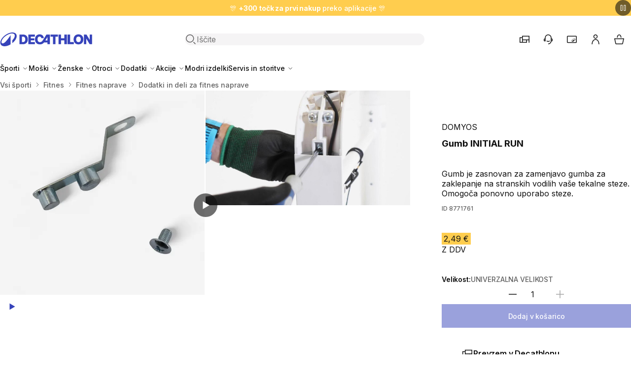

--- FILE ---
content_type: text/html; charset=utf-8
request_url: https://www.decathlon.si/p/343526-125229-gumb-initial-run.html
body_size: 34121
content:
<!doctype html>
<html dir="ltr" lang="sl-SI">
  <head>
    <meta charset="utf-8">
    <meta name="viewport" content="width=device-width,initial-scale=1">

    <title>Gumb INITIAL RUN - Decathlon</title>

        <link rel="preconnect" href="https://contents.mediadecathlon.com">

    
          
  <link rel="stylesheet" href="/themes/oneshop/assets/css/deprecated.60c6aa18f1.css" media="all">

    

<link rel="stylesheet" href="/themes/oneshop/assets/css/theme.da551a5410.css" media="all">


  <link rel="stylesheet" href="/themes/oneshop/assets/css/product.62ef279635.css" media="all">
    

    
    
      
  <script>var ajaxEventEndpoint="https:\/\/www.decathlon.si\/module\/oneshop_tag_management\/event",label_filters_hide="Skrij filtre",label_filters_show="Poka\u017ei filtre",prestashop={"currency":{"id":1,"name":"Evro","iso_code":"EUR","iso_code_num":"978","sign":"\u20ac","precision":2},"customer":{"is_logged":false},"language":{"name":"slovenski jezik (Slovene)","iso_code":"sl","locale":"sl-SI","language_code":"sl-si","active":"1","is_rtl":"0","date_format_lite":"d.m.Y","date_format_full":"d.m.Y H:i:s","id":2},"page":{"title":"","canonical":"https:\/\/www.decathlon.si\/p\/343526-125229-gumb-initial-run.html","meta":{"title":"Gumb INITIAL RUN","description":"Gumb je zasnovan za zamenjavo gumba za zaklepanje na stranskih vodilih va\u0161e tekalne steze. ","keywords":"","robots":"index"},"page_name":"product","body_classes":{"lang-sl":true,"lang-rtl":false,"country-SI":true,"currency-EUR":true,"layout-full-width":true,"page-product":true,"tax-display-enabled":true,"page-customer-account":false,"product-id-343526":true,"product-Gumb INITIAL RUN":true,"product-id-category-7838":true,"product-id-manufacturer-0":true,"product-id-supplier-0":true,"product-available-for-order":true},"admin_notifications":[],"password-policy":{"feedbacks":{"0":"Zelo \u0161ibko","1":"\u0160ibko","2":"Povpre\u010dno","3":"Mo\u010dno","4":"Zelo mo\u010dno","Straight rows of keys are easy to guess":"Straight rows of keys are easy to guess","Short keyboard patterns are easy to guess":"Short keyboard patterns are easy to guess","Use a longer keyboard pattern with more turns":"Use a longer keyboard pattern with more turns","Repeats like \"aaa\" are easy to guess":"Repeats like \"aaa\" are easy to guess","Repeats like \"abcabcabc\" are only slightly harder to guess than \"abc\"":"Repeats like \"abcabcabc\" are only slightly harder to guess than \"abc\"","Sequences like abc or 6543 are easy to guess":"Zaporedja, kot sta \u201eabc\u201c ali \u201e6543\u201c, je enostavno uganiti.","Recent years are easy to guess":"Recent years are easy to guess","Dates are often easy to guess":"Dates are often easy to guess","This is a top-10 common password":"To je 10 najbolj pogostih gesel","This is a top-100 common password":"To je 100 najbolj pogostih gesel","This is a very common password":"This is a very common password","This is similar to a commonly used password":"This is similar to a commonly used password","A word by itself is easy to guess":"A word by itself is easy to guess","Names and surnames by themselves are easy to guess":"Names and surnames by themselves are easy to guess","Common names and surnames are easy to guess":"Common names and surnames are easy to guess","Use a few words, avoid common phrases":"Uporabljajte malo besed, izogibajte se pogostim besednim zvezam.","No need for symbols, digits, or uppercase letters":"Ni potrebe po simbolih, \u0161tevilkah ali velikih \u010drkah.","Avoid repeated words and characters":"Avoid repeated words and characters","Avoid sequences":"Avoid sequences","Avoid recent years":"Avoid recent years","Avoid years that are associated with you":"Avoid years that are associated with you","Avoid dates and years that are associated with you":"Avoid dates and years that are associated with you","Capitalization doesn't help very much":"Capitalization doesn't help very much","All-uppercase is almost as easy to guess as all-lowercase":"Vse velike \u010drke je skoraj tako enostavno uganiti kot vse male \u010drke","Reversed words aren't much harder to guess":"Reversed words aren't much harder to guess","Predictable substitutions like '@' instead of 'a' don't help very much":"Predvidljive zamenjave, kot je \u201e@\u201c namesto \u201ea\u201c, ne pomagajo prav veliko.","Add another word or two. Uncommon words are better.":"Add another word or two. Uncommon words are better."}},"product":{"id_super_model":"343526","id_super_model_decashop":343526,"id_category_default":7838,"name":{"sl":"Gumb INITIAL RUN"},"brand":"DOMYOS","canonical":{"sl":"https:\/\/www.decathlon.si\/p\/343526-125229-gumb-initial-run.html"},"genders":[{"id_gender":13,"label":{"sl":"UNISEX"}}],"categoryTree":[{"id_category":161,"id_parent":2,"id_shop_default":1,"level_depth":2,"nleft":7,"nright":5252,"active":1,"date_add":"2021-09-27 12:24:09","date_upd":"2026-01-23 02:04:21","position":3,"is_root_category":0,"id_shop":1,"additional_description":"","name":{"sl":"Vsi \u0161porti"},"description":{"sl":""},"link_rewrite":{"sl":"vsi-sporti"},"meta_title":{"sl":""},"meta_keywords":{"sl":""},"meta_description":{"sl":""}},{"id_category":7818,"id_parent":161,"id_shop_default":1,"level_depth":3,"nleft":5108,"nright":5251,"active":1,"date_add":"2025-06-11 03:04:17","date_upd":"2026-01-23 02:04:39","position":100,"is_root_category":0,"id_shop":1,"additional_description":"","name":{"sl":"Fitnes"},"description":{"sl":""},"link_rewrite":{"sl":"fitnes"},"meta_title":{"sl":""},"meta_keywords":{"sl":""},"meta_description":{"sl":""}},{"id_category":7832,"id_parent":7818,"id_shop_default":1,"level_depth":4,"nleft":5173,"nright":5192,"active":1,"date_add":"2025-06-11 03:04:17","date_upd":"2026-01-23 02:04:40","position":3,"is_root_category":0,"id_shop":1,"additional_description":"","name":{"sl":"Fitnes naprave"},"description":{"sl":""},"link_rewrite":{"sl":"fitnes-naprave"},"meta_title":{"sl":""},"meta_keywords":{"sl":""},"meta_description":{"sl":""}},{"id_category":7838,"id_parent":7832,"id_shop_default":1,"level_depth":5,"nleft":5190,"nright":5191,"active":1,"date_add":"2025-06-11 03:04:17","date_upd":"2026-01-23 02:04:40","position":6,"is_root_category":0,"id_shop":1,"additional_description":"","name":{"sl":"Dodatki in deli za fitnes naprave"},"description":{"sl":""},"link_rewrite":{"sl":"dodatki-in-deli-za-fitnes-naprave"},"meta_title":{"sl":""},"meta_keywords":{"sl":""},"meta_description":{"sl":""}}],"nature":{"sl":"nadomestni deli za okvir kolesa"},"practices":[{"id_practice":296,"label":{"sl":"KARDIO TRENING"}}],"articles":{"4682308":{"id_code_model":8771761,"id_code_article":4682308,"sku":"bc995a7f-2f8b-425e-bdad-f2d79d9b914a","id_product_attribute":125229,"size":{"label":[],"id_size_guide":254},"ean13":"3608418854429","currency":{"id":1,"id_shop_list":[],"force_id":false,"name":"Evro","iso_code":"EUR","iso_code_num":"978","numeric_iso_code":"978","conversion_rate":"1.000000","deleted":"0","unofficial":"0","modified":"0","active":"1","sign":"\u20ac","symbol":"\u20ac","format":null,"blank":1,"decimals":1,"precision":2,"pattern":{"1":"","2":"","3":""},"prefix":null,"suffix":null},"original_price":2.49,"current_price":2.49,"stock":{"quantity":0,"warehouse":false,"store":false},"images":[{"id_image":2289504,"url":"https:\/\/contents.mediadecathlon.com\/p2289504\/k$c014d1822be5895797de4f0b6d45ba87\/2289504.jpg?format=auto&quality=40&f=250x250","legend":{"sl":"Gumb INITIAL RUN"}}],"date_add":"2022-02-26","date_upd":"2026-01-06"}},"models":{"8771761":{"id_code_model":8771761,"made_in":"","colors":null,"date_add":"2022-02-26","date_upd":"2025-09-24"}},"sizes":{"125229_41588":{"id_product_attribute":125229,"id_code_model":8771761,"sku":"bc995a7f-2f8b-425e-bdad-f2d79d9b914a","id_code_article":4682308,"main_attribute":43299,"secondary_attribute":41588,"position_secondary_attribute":2696}},"locales":[{"id_lang":2,"name":"slovenski jezik (Slovene)","iso_code":"sl","language_code":"sl-si","ps_locale":"sl-SI","date_format_lite":"d.m.Y","date_format_full":"d.m.Y H:i:s","etl_locale":"sl_si","oba_locale":"SL"}]}},"shop":{"name":"Decathlon Slovenija","logo":"https:\/\/www.decathlon.si\/img\/oneshop-logo-1652704035.jpg","stores_icon":"https:\/\/www.decathlon.si\/img\/logo_stores.png","favicon":"https:\/\/www.decathlon.si\/img\/favicon.ico"},"core_js_public_path":"\/themes\/","urls":{"base_url":"https:\/\/www.decathlon.si\/","current_url":"https:\/\/www.decathlon.si\/p\/343526-125229-gumb-initial-run.html","shop_domain_url":"https:\/\/www.decathlon.si","img_ps_url":"https:\/\/www.decathlon.si\/img\/","img_cat_url":"https:\/\/www.decathlon.si\/img\/c\/","img_lang_url":"https:\/\/www.decathlon.si\/img\/l\/","img_prod_url":"https:\/\/www.decathlon.si\/img\/p\/","img_manu_url":"https:\/\/www.decathlon.si\/img\/m\/","img_sup_url":"https:\/\/www.decathlon.si\/img\/su\/","img_ship_url":"https:\/\/www.decathlon.si\/img\/s\/","img_store_url":"https:\/\/www.decathlon.si\/img\/st\/","img_col_url":"https:\/\/www.decathlon.si\/img\/co\/","img_url":"https:\/\/www.decathlon.si\/themes\/oneshop\/assets\/img\/","css_url":"https:\/\/www.decathlon.si\/themes\/oneshop\/assets\/css\/","js_url":"https:\/\/www.decathlon.si\/themes\/oneshop\/assets\/js\/","pic_url":"https:\/\/www.decathlon.si\/upload\/","theme_assets":"https:\/\/www.decathlon.si\/themes\/oneshop\/assets\/","theme_dir":"https:\/\/www.decathlon.si\/themes\/oneshop\/","pages":{"address":"https:\/\/www.decathlon.si\/naslov","addresses":"https:\/\/www.decathlon.si\/naslovi","authentication":"https:\/\/www.decathlon.si\/prijava","manufacturer":"https:\/\/www.decathlon.si\/brands","cart":"https:\/\/www.decathlon.si\/cart","category":"https:\/\/www.decathlon.si\/index.php?controller=category","cms":"https:\/\/www.decathlon.si\/index.php?controller=cms","contact":"https:\/\/www.decathlon.si\/Kontaktirajte","discount":"https:\/\/www.decathlon.si\/popust","guest_tracking":"https:\/\/www.decathlon.si\/sledenje-gosta","history":"https:\/\/www.decathlon.si\/zgodovina-narocil","identity":"https:\/\/www.decathlon.si\/identiteta","index":"https:\/\/www.decathlon.si\/","my_account":"https:\/\/www.decathlon.si\/moj-ragun","order_confirmation":"https:\/\/www.decathlon.si\/order-confirmation","order_detail":"https:\/\/www.decathlon.si\/index.php?controller=order-detail","order_follow":"https:\/\/www.decathlon.si\/sledenje-narodilu","order":"https:\/\/www.decathlon.si\/order","order_return":"https:\/\/www.decathlon.si\/index.php?controller=order-return","order_slip":"https:\/\/www.decathlon.si\/dobropis","pagenotfound":"https:\/\/www.decathlon.si\/ne-najdem-strani","password":"https:\/\/www.decathlon.si\/obnovitev-gesla","pdf_invoice":"https:\/\/www.decathlon.si\/index.php?controller=pdf-invoice","pdf_order_return":"https:\/\/www.decathlon.si\/index.php?controller=pdf-order-return","pdf_order_slip":"https:\/\/www.decathlon.si\/index.php?controller=pdf-order-slip","prices_drop":"https:\/\/www.decathlon.si\/znizana-cena","product":"https:\/\/www.decathlon.si\/index.php?controller=product","registration":"https:\/\/www.decathlon.si\/index.php?controller=registration","search":"https:\/\/www.decathlon.si\/index.php?controller=search","sitemap":"https:\/\/www.decathlon.si\/zemijevid-strani","stores":"https:\/\/www.decathlon.si\/trgovine","supplier":"https:\/\/www.decathlon.si\/dobavitelj","new_products":"https:\/\/www.decathlon.si\/novi-izdelki","brands":"https:\/\/www.decathlon.si\/brands","register":"https:\/\/www.decathlon.si\/index.php?controller=registration","order_login":"https:\/\/www.decathlon.si\/order?login=1"},"alternative_langs":[],"actions":{"logout":"https:\/\/www.decathlon.si\/?mylogout="},"no_picture_image":{"bySize":{"small_default":{"url":"https:\/\/contents.mediadecathlon.com\/default\/k$c731c0cfdaaff3679f24650893087d9d\/.jpg?format=auto&quality=40&f=98x98","width":98,"height":98},"category_product_variants":{"url":"https:\/\/contents.mediadecathlon.com\/default\/k$c731c0cfdaaff3679f24650893087d9d\/.jpg?format=auto&quality=40&f=100x100","width":100,"height":100},"cart_default":{"url":"https:\/\/contents.mediadecathlon.com\/default\/k$c731c0cfdaaff3679f24650893087d9d\/.jpg?format=auto&quality=40&f=125x125","width":125,"height":125},"product_thumbnail_xs":{"url":"https:\/\/contents.mediadecathlon.com\/default\/k$c731c0cfdaaff3679f24650893087d9d\/.jpg?format=auto&quality=40&f=125x125","width":125,"height":125},"home_default":{"url":"https:\/\/contents.mediadecathlon.com\/default\/k$c731c0cfdaaff3679f24650893087d9d\/.jpg?format=auto&quality=40&f=250x250","width":250,"height":250},"medium_default":{"url":"https:\/\/contents.mediadecathlon.com\/default\/k$c731c0cfdaaff3679f24650893087d9d\/.jpg?format=auto&quality=40&f=452x452","width":452,"height":452},"product_thumbnail_lg":{"url":"https:\/\/contents.mediadecathlon.com\/default\/k$c731c0cfdaaff3679f24650893087d9d\/.jpg?format=auto&quality=40&f=520x520","width":520,"height":520},"large_default":{"url":"https:\/\/contents.mediadecathlon.com\/default\/k$c731c0cfdaaff3679f24650893087d9d\/.jpg?format=auto&quality=40&f=800x800","width":800,"height":800}},"small":{"url":"https:\/\/contents.mediadecathlon.com\/default\/k$c731c0cfdaaff3679f24650893087d9d\/.jpg?format=auto&quality=40&f=98x98","width":98,"height":98},"medium":{"url":"https:\/\/contents.mediadecathlon.com\/default\/k$c731c0cfdaaff3679f24650893087d9d\/.jpg?format=auto&quality=40&f=250x250","width":250,"height":250},"large":{"url":"https:\/\/contents.mediadecathlon.com\/default\/k$c731c0cfdaaff3679f24650893087d9d\/.jpg?format=auto&quality=40&f=800x800","width":800,"height":800},"legend":""}},"configuration":{"display_taxes_label":true,"display_prices_tax_incl":true,"is_catalog":false,"show_prices":true,"opt_in":{"partner":true},"quantity_discount":{"type":"discount","label":"Popust na enoto"},"voucher_enabled":0,"return_enabled":0},"field_required":[],"breadcrumb":{"links":[{"title":"Domov","url":"https:\/\/www.decathlon.si\/"},{"title":"Vsi \u0161porti","url":"https:\/\/www.decathlon.si\/161-vsi-sporti"},{"title":"Fitnes","url":"https:\/\/www.decathlon.si\/7818-fitnes"},{"title":"Fitnes naprave","url":"https:\/\/www.decathlon.si\/7832-fitnes-naprave"},{"title":"Dodatki in deli za fitnes naprave","url":"https:\/\/www.decathlon.si\/7838-dodatki-in-deli-za-fitnes-naprave"}],"count":5},"link":{"protocol_link":"https:\/\/","protocol_content":"https:\/\/"},"time":1769148698,"static_token":"84dfaf72d3186a36f44e2f8d986a2384","token":"5e9e1644989c796a80c4dd01542c8fc4","debug":false,"country":"SI","cart":{"products":[],"totals":{"total":{"type":"total","label":"Skupno","amount":0,"value":"0,00\u00a0\u20ac"},"total_including_tax":{"type":"total","label":"Skupaj (z DDV)","amount":0,"value":"0,00\u00a0\u20ac"},"total_excluding_tax":{"type":"total","label":"Skupaj (brez davka)","amount":0,"value":"0,00\u00a0\u20ac"}},"subtotals":{"products":{"type":"products","label":"Skupaj","amount":0,"value":"0,00\u00a0\u20ac"},"discounts":null,"shipping":{"type":"shipping","label":"Dostava","amount":0,"value":""},"tax":null},"products_count":0,"summary_string":"0 izdelkov","vouchers":{"allowed":0,"added":[]},"discounts":[],"minimalPurchase":0,"minimalPurchaseRequired":""},"modules":{"oneshop_oneff":{"isOnecartEnabled":true,"initWidgetUrl":"https:\/\/www.decathlon.si\/module\/oneshop_oneff\/init","staticToken":{"product":"25f5b8fc7c868fdef40c7bf51c71d3e4","listing":"cb0246a281775977c7e7e25422eda623","cart":"af95f5e684a2973b3fa7e4595a4f7811"},"sizeSelectorIdGroupForColor":"1","sizeSelectorIdGroupForSize":"5","sizeSelectorConfigurationData":{"isDecaStockEnabled":true},"noSizeLabel":"UNIVERZALNA VELIKOST","defaultLocationContext":{"coordinates":{"lat":46.056946,"lng":14.505751},"radius":300000,"country":"SI","postal_code":"1000"}},"oneshop_stock":{"labelHour":"Delovni \u010das","labelDirections":"Zemljevid","noStock":"Ni na zalogi","storeMarkers":[{"lat":"46.24405032","lng":"15.27876172","title":"Celje","address":"Mariborska cesta 128, Celje, 3000","phone":"080 4551","email":"celje@decathlon.com","note":"","hours":"[[\"9:00 - 21:00\"],[\"9:00 - 21:00\"],[\"9:00 - 21:00\"],[\"9:00 - 21:00\"],[\"9:00 - 21:00\"],[\"9:00 - 21:00\"],[\"Zaprto\"]]","storeNumber":1907,"link":"https:\/\/www.decathlon.si\/content\/52-store-celje"},{"lat":"45.54480298","lng":"13.73991886","title":"Koper","address":"Ankaranska cesta 2, Koper, 6000","phone":"080 4551","email":"koper@decathlon.com","note":"","hours":"[[\"09:00 - 21:00\"],[\"09:00 - 21:00\"],[\"09:00 - 21:00\"],[\"09:00 - 21:00\"],[\"09:00 - 21:00\"],[\"09:00 - 21:00\"],[\"Zaprto\"]]","storeNumber":3141,"link":"https:\/\/www.decathlon.si\/content\/139-store-koper"},{"lat":"46.06569532","lng":"14.54803140","title":"Ljubljana-Btc","address":"Moskovska ulica 10, Ljubljana, 1000","phone":"080 4551","email":"ljubljana@decathlon.com","note":"","hours":"[[\"9:00 - 21:00\"],[\"9:00 - 21:00\"],[\"9:00 - 21:00\"],[\"9:00 - 21:00\"],[\"9:00 - 21:00\"],[\"9:00 - 21:00\"],[\"Zaprto\"]]","storeNumber":1539,"link":"https:\/\/www.decathlon.si\/content\/48-store-ljubljana-btc"},{"lat":"46.01875103","lng":"14.53063380","title":"Ljubljana-Rudnik","address":"Premrlova ulica 14, Ljubljana, 1000","phone":"080 4551","email":"rudnik@decathlon.com","note":"","hours":"[[\"9:00 - 21:00\"],[\"9:00 - 21:00\"],[\"9:00 - 21:00\"],[\"9:00 - 21:00\"],[\"9:00 - 21:00\"],[\"8:00 - 21:00\"],[\"Zaprto\"]]","storeNumber":2286,"link":"https:\/\/www.decathlon.si\/content\/51-store-ljubljana-rudnik"},{"lat":"46.54020079","lng":"15.64639737","title":"Maribor","address":"Tr\u017ea\u0161ka cesta 14, Maribor, 2000","phone":"080 4551","email":"maribor@decathlon.com","note":"","hours":"[[\"9:00 - 20:00\"],[\"9:00 - 20:00\"],[\"9:00 - 20:00\"],[\"9:00 - 20:00\"],[\"9:00 - 20:00\"],[\"9:00 - 20:00\"],[\"Zaprto\"]]","storeNumber":1615,"link":"https:\/\/www.decathlon.si\/content\/53-store-maribor"},{"lat":"46.66784345","lng":"16.17719208","title":"Murska Sobota","address":"Obrtna Ulica 26, Murska Sobota, 9000","phone":"080 4551","email":"murskasobota@decathlon.com","note":"","hours":"[[\"08:00 - 19:00\"],[\"08:00 - 19:00\"],[\"08:00 - 19:00\"],[\"08:00 - 19:00\"],[\"08:00 - 19:00\"],[\"08:00 - 19:00\"],[\"Zaprto\"]]","storeNumber":3140,"link":"https:\/\/www.decathlon.si\/content\/136-store-murska-sobota"}]},"oneshop_product_information":{"isDiscountDatesDisplayEnabled":true,"isLowestPriceDisplayEnabled":true},"oneshop_algolia":{"isAnalyticsEnabled":false},"oneshop_emailalerts":{"is_logged":false,"recaptcha_key":"6LcPIHUiAAAAAMTbFvlmjaasS8hKs8e4juJpYgVG","active":"1","privacyPageLink":false,"translation":{"inValidEmailMessage":"Prosimo, vnesite veljaven e-mail naslov.","successSubscriptionMessage":"Prijavljeni ste na obve\u0161\u010danje o ponovni razpolo\u017eljivosti izdelka.","errorSubscriptionMessage":"Pri prijavi na obve\u0161\u010danje je pri\u0161lo do napake.","sizeLabel":"Velikost","title":"Obvestilo o ponovni dostopnosti izdelka","disclaimer":"Z nadaljevanjem nam dajete dovoljenje, da va\u0161e podatke uporabimo za po\u0161iljanje obvestil. ","linkText":"Politika zasebnosti. ","privacyPageText":"Ve\u010d informacij: ","drawerDescription":"Prejmite e-po\u0161tno obvestilo, ko bo ta izdelek ponovno na zalogi.","submitButtonName":"Obvestite me","notificationText":"Nekatere velikosti trenutno niso na voljo. Prejmite e-po\u0161tno obvestilo, ko bodo ponovno na zalogi.","notificationLink":"Prejemajte obvestila","emailInputPlaceholder":"Vnesite e-mail naslov","notificationForNonLogin":"\u017dal morate biti prijavljeni, da boste lahko obve\u0161\u010deni, ko bo izdelek ponovno na zalogi. ","emailInputLabel":"Email","colorLabel":"Barva"}},"oneshop_tag_management":{"isTrackingIdentifiersEnabled":true,"isDidomiEnabled":true},"oneshop_statsig":{"isStatsigEnabled":true,"statsigClientSecret":"client-dHZqz3LaDZ5yl4QYhmq1ev0NWhW0Mzjv2shyYce9pjB"},"oneshop_mobile_banners":{"isAppBannerActive":true,"isFullScreenBannerActive":false,"appBannerEnabled":"1","fullScreenBannerEnabled":"","startDate":"2024-11-29","endDate":"2024-12-02","imageUrl":"https:\/\/contents.mediadecathlon.com\/s1174714\/k$cb67dd55994a21b5308ea76f3a8aa811\/defaut.jpg","label":false,"description":false,"title":false,"url":"https:\/\/membership.decathlon.com\/sl-SI\/"},"oneshop_commercial_banner":{"isCommercialBannerActive":true},"oneshop_datadog":{"isFeErrorLoggerEnabled":false},"oneshop_webengage":{"dashboardLink":"https:\/\/www.decathlon.si\/account\/dashboard"},"oneshop_onecart":{"isOneCartAuthorityEnabled":false,"invalidateCartCacheLink":"https:\/\/www.decathlon.si\/module\/oneshop_onecart\/invalidatecartcache"}},"translations":{"close":"Zapri","price":{"currentPrice":"Current price","originalPrice":"Original price","discountAmount":"Discount amount","unitPrice":"Unit price"},"quantityStepper":{"min":"Minimum quantity is 1","max":"Maximum quantity is %number%"},"zoomIn":"Zoom in","zoomOut":"Zoom out","soldBy":"Sold by","pagination":{"paginationLabel":"Pagination","prevPageLabel":"Go to previous page","ofLabel":"od","nextPageLabel":"Go to next page"},"askLocationField":{"fieldLabel":"Prosimo, vnesite svoje mesto ali po\u0161tno \u0161tevilko","submitLabel":"Preverite zalogo v trgovini","placeholder":"npr. 1000","storeNotFound":"Ni najdenih trgovin v bli\u017eini."}},"env":"prod","staging":false,"feature":{"isClickstreamEnabled":false,"isAskLocationEnabled":true}},refreshProductMetaUrl="https:\/\/www.decathlon.si\/module\/oneshop_product_information\/refreshMeta",refreshTokenEndpoint="https:\/\/www.decathlon.si\/module\/oneshop_fedid\/newtoken";var e;window.prestashop=Object.assign(new class{#e=new Map;on(e,t){const o=this.#e.get(e);t=t.bind(this),o?o.push(t):this.#e.set(e,[t])}off(e,t){const o=e?this.#e.get(e):[];0===arguments.length&&this.#e.clear(),o&&(t?o.splice(o.indexOf(t)>>>0,1):e&&this.#e.set(e,[]))}emit(e,...t){const o=this.#e.get(e);o&&o.slice().map(e=>e(...t))}},prestashop,{isMobileAppView:"N"===(e="device",document.cookie.match("(^|;)\\s*"+e+"\\s*=\\s*([^;]+)")?.pop()||void 0),domReady:e=>{"loading"===document.readyState?document.addEventListener("DOMContentLoaded",e):e()}}),window.dataLayer=[],window.tracking={clickstream:{queue:[],track(e,t){window.anly?window.anly.track(e,t):this.queue.push({name:e,params:t})}}},window.logger={queue:new Set,init(){if(window.onerror=(...e)=>{this.capture("js-error",e)},window.addEventListener("unhandledrejection",e=>{this.capture("unhandled-rejection",e)}),window.addEventListener("error",e=>{e.target!==window&&this.capture("resource-error",e)},!0),window.console&&console.error){const e=console.error;console.error=(...t)=>{try{this.capture("console-error",t),e.apply(console,t)}catch(t){e.apply(console,[t])}}}},capture(e,t){const o={date:Date.now(),type:e,error:t};this.processError?this.processError(o):this.queue.add(o)}},window.logger.init();
</script>


    

    
      <script id="2307313275" type="text/javascript">
            document.addEventListener('DOMContentLoaded', function() {
                var dataLayerAction = window.dataLayerAction || false;
                
                if (dataLayerAction) dataLayerAction.addProductDetailView({"language":"sl","channel_type":"WEB","order_currency":"EUR","env_language":"sl","env_dnt":"disabled","env_country":"SI","icn":false,"icm":false,"env_channel":"desktop","cart_type":"onecart"}, 125229);
                
                document.getElementById("2307313275").remove();
            });
        </script><script type="text/javascript">
  window.dataLayer = window.dataLayer || [];

      dataLayer.push([])
  
  
  document.addEventListener('DOMContentLoaded', async (event) => {
    const url = '//www.decathlon.si/module/oneshop_tag_management/user';

    const response = await fetch(`${url}?ajax=true`, {
      method: "POST",
      headers: {
        "Content-Type": "application/json",
      },
      body: JSON.stringify({ type: "cart-update" }),
    });
    const data = await response.json();

    dataLayer.push({
      'user': {
        'user_id': data.sharedid,
        'member_id': data.memberid,
        'user_email_sha256': data.userEmailSha256,
      }
    });

    dataLayer.push({
      'user': data.datalayer,
      'event': 'user data ready'
    });
    

    
    
    
    
    for (let event of data.dataLayerEvents) {
      const run = dataLayerAction[event.action];
      run(...event.parameters);
    }

    if (typeof ysanceCall === "function") {
      ysanceCall(data);
    }
  });
  
  </script>
  <!-- Google Tag Manager -->
  <script type="text/javascript">
  
  const loadGoogleTagManager = (w,d,s,l,i,isMaster) => {
    w[l]=w[l]||[];w[l].push({'gtm.start': new Date().getTime(), event: isMaster ? 'gtm.js master' : 'gtm.js'});
    var f=d.getElementsByTagName(s)[0], j=d.createElement(s), dl=l!='dataLayer'?'&l='+l:'';
    j.async=true;
    j.src='https://www.googletagmanager.com/gtm.js?id='+i+dl;
    f.parentNode.insertBefore(j,f);
  }
  window.addEventListener('loadGoogleTagManager', () => {
    loadGoogleTagManager(window,document,'script','dataLayer','GTM-TQPJSWT', true);
  });
  
      
    window.addEventListener('loadGoogleTagManager', () => {
      loadGoogleTagManager(window,document,'script','dataLayer','GTM-W64R3HDH', false);
    });
    
    </script>
  <!-- End Google Tag Manager -->
<script type="text/javascript">
window.didomiOnReady = window.didomiOnReady || [];
window.didomiOnReady.push(function (Didomi) {
  
        window.dispatchEvent(new CustomEvent('loadGoogleTagManager'));
        
      Didomi.getObservableOnUserConsentStatusForVendor('c:algolia-kd34yCxA')
        .subscribe(function (consentStatusForVendor) {
          window.is_analytics_enabled = consentStatusForVendor || false
        });
    
    
});

window.gdprAppliesGlobally=true;(function(){function a(e){if(!window.frames[e]){if(document.body&&document.body.firstChild){var t=document.body;var n=document.createElement("iframe");n.style.display="none";n.name=e;n.title=e;t.insertBefore(n,t.firstChild)}
else{setTimeout(function(){a(e)},5)}}}function e(n,r,o,c,s){function e(e,t,n,a){if(typeof n!=="function"){return}if(!window[r]){window[r]=[]}var i=false;if(s){i=s(e,t,n)}if(!i){window[r].push({command:e,parameter:t,callback:n,version:a})}}e.stub=true;function t(a){if(!window[n]||window[n].stub!==true){return}if(!a.data){return}
var i=typeof a.data==="string";var e;try{e=i?JSON.parse(a.data):a.data}catch(t){return}if(e[o]){var r=e[o];window[n](r.command,r.parameter,function(e,t){var n={};n[c]={returnValue:e,success:t,callId:r.callId};a.source.postMessage(i?JSON.stringify(n):n,"*")},r.version)}}
if(typeof window[n]!=="function"){window[n]=e;if(window.addEventListener){window.addEventListener("message",t,false)}else{window.attachEvent("onmessage",t)}}}e("__tcfapi","__tcfapiBuffer","__tcfapiCall","__tcfapiReturn");a("__tcfapiLocator");(function(e){
var t=document.createElement("script");t.id="spcloader";t.type="text/javascript";t.async=true;t.src="https://sdk.privacy-center.org/"+e+"/loader.js?target="+document.location.hostname;t.charset="utf-8";var n=document.getElementsByTagName("script")[0];n.parentNode.insertBefore(t,n)})("929521d8-0c53-458b-9f07-852d7d00d609")})();
</script>


    

    

    
      <meta name="description" content="Omogoča ponovno uporabo steze. ">

      <meta name="keywords" content="">

      
  <meta property="og:type" content="product">
  <meta property="og:url" content="https://www.decathlon.si/p/343526-125229-gumb-initial-run.html">
  <meta property="og:title" content="Gumb INITIAL RUN">
  <meta property="og:site_name" content="Decathlon Slovenija">
  <meta property="og:description" content="Gumb je zasnovan za zamenjavo gumba za zaklepanje na stranskih vodilih vaše tekalne steze. ">
  <meta property="og:image" content="https://contents.mediadecathlon.com/p2289504/k$c014d1822be5895797de4f0b6d45ba87/gumb-initial-run.jpg?format=auto&amp;quality=40&amp;f=800x800">
  <meta property="product:pretax_price:amount" content="2.040984">
  <meta property="product:price:amount" content="2.49">
  <meta property="product:price:currency" content="EUR">
  

      
      
        <link rel="canonical" href="https://www.decathlon.si/p/343526-125229-gumb-initial-run.html">

      

          

    <link rel="icon" sizes="32x32" href="/favicon.ico">
<link rel="icon" type="image/svg+xml" sizes="any" href="/themes/oneshop/assets/img/favicons/favicon.420bf3a78c.svg">
<link rel="apple-touch-icon" sizes="180x180" href="/themes/oneshop/assets/img/favicons/apple-touch-icon-180.155279ac76.png">

<meta name="theme-color" content="#3643ba">

<link rel="manifest" href='/themes/oneshop/manifest.json' crossorigin="use-credentials">    <script type="application/ld+json">
  
  
  
                                        {
      "@context": "https://schema.org/",
      "@type": "Product",
      "name": "Gumb INITIAL RUN",
      "description": "Gumb je zasnovan za zamenjavo gumba za zaklepanje na stranskih vodilih vaše tekalne steze. ",
      "image": ["https://contents.mediadecathlon.com/p2289504/k$c014d1822be5895797de4f0b6d45ba87/gumb-initial-run.jpg?format=auto&amp;quality=40&amp;f=250x250"],
      "sku": "4682308",
      "productGroupID": "343526",
      "isbn": "",
      "brand": {
        "@type": "Brand",
        "name": "DOMYOS"
      },
            "itemCondition": "https://schema.org/NewCondition",
      "offers": {
        "@type": "Offer",
                  "availability": "https://schema.org/InStock",
                "url": "https://www.decathlon.si/p/343526-125229-gumb-initial-run.html",
        "priceCurrency": "EUR",
        "seller": {
          "@type": "Organization",
          "name": "Decathlon Slovenija"
        },
        "price": "2.49",
        "hasMerchantReturnPolicy": {
          "@type": "MerchantReturnPolicy",
          "applicableCountry": "SI",
          "returnPolicyCategory": "https://schema.org/MerchantReturnFiniteReturnWindow",
          "merchantReturnDays": "14",
          "returnMethod": "https://schema.org/ReturnInStore",
          "returnFees": "https://schema.org/FreeReturn"
        }
      }
                  ,
      "shippingDestination": {
        "@type": "DefinedRegion",
        "addressCountry": "SI"
      }
            }
    </script>

      </head>

  <body id="product" class="lang-sl country-si currency-eur layout-full-width page-product tax-display-enabled product-id-343526 product-gumb-initial-run product-id-category-7838 product-id-manufacturer-0 product-id-supplier-0 product-available-for-order">
    <svg style="width:0;height:0;position:absolute" aria-hidden="true"><symbol fill="none" viewBox="0 0 188 28" id="decathlon-logo"><path fill="currentColor" d="M57.55 23.8H70.8v-4.26h-8.2v-3.57h7.27v-3.96h-7.27V8.44h8.2V4.2H57.55zm29.68-8.44c-1.92 3.05-3.78 4.32-6.17 4.32-3.11 0-4.92-2.18-4.92-5.97 0-3.6 1.67-5.4 4.23-5.4 1.7 0 3.1.76 3.53 3.28h5.04c-.55-4.8-3.61-7.78-8.51-7.78C74.74 3.8 71 7.83 71 13.99c0 6.2 3.74 10.2 9.89 10.2 4.02 0 6.75-1.68 8.55-3.95h6.88v3.56h5V4.2h-7.1zm9.09.95h-4.44l4.44-7.21zM46.8 4.2h-7.37v19.6h7.37c5.84 0 9.6-3.85 9.6-9.8s-3.76-9.8-9.6-9.8m-.07 15.34h-2.26V8.44h2.26c2.91 0 4.55 2.06 4.55 5.56s-1.64 5.54-4.55 5.54M159.18 3.81c-5.93 0-9.9 4.02-9.9 10.19s3.97 10.2 9.9 10.2 9.9-4.03 9.9-10.2-3.97-10.2-9.9-10.2m0 15.87c-2.92 0-4.75-1.94-4.75-5.68s1.83-5.68 4.75-5.68 4.74 1.94 4.74 5.68-1.82 5.68-4.74 5.68m-56.6-11.24h4.95V23.8h5.04V8.44h4.94V4.2H102.6zm79.36-4.24V15l-6.5-10.8h-5.22v19.6h4.88V12.56l6.76 11.24h4.95V4.2zm-39.8 0h-5.04v19.6h12.64v-4.24h-7.6zm-11.54 7.48h-6.79V4.2h-5.04v19.6h5.04v-7.9h6.8v7.9h5.03V4.2h-5.04zM25.21 0C14.27 0 .65 11.32.65 20.7c0 4.86 3.73 7.3 8.64 7.3 3.61 0 7.98-1.32 12.2-3.86V5.4c-1.13 1.92-6.4 9.68-10.65 13.8-2.16 2.12-3.88 3.03-5.35 3.03-1.66 0-2.45-1.12-2.45-2.8C3.04 11.86 15.81 2 24.27 2 27.75 2 30 3.54 30 6.55c0 2.75-1.87 6.2-5.06 9.4v5.8c5.57-4.4 8.9-10 8.9-14.53C33.84 2.46 30.13 0 25.2 0"/></symbol><symbol fill="none" viewBox="0 0 29 24" id="decathlon-symbol"><path fill="currentColor" d="M21.05 0C11.67 0 0 9.7 0 17.75 0 21.9 3.2 24 7.4 24c3.1 0 6.85-1.13 10.46-3.31V4.64c-.96 1.65-5.5 8.3-9.13 11.83-1.85 1.81-3.32 2.6-4.59 2.6-1.42 0-2.1-.97-2.1-2.4C2.05 10.17 13 1.7 20.25 1.7c2.99 0 4.92 1.32 4.92 3.9 0 2.36-1.6 5.32-4.34 8.06v4.97c4.77-3.77 7.62-8.57 7.62-12.45 0-4.08-3.18-6.19-7.39-6.19"/></symbol><symbol fill="none" viewBox="0 0 24 24" id="search"><path stroke="currentColor" d="m21.4 21.4-3.9-3.9m.3-7.3c0 4.1-3.4 7.5-7.5 7.5s-7.5-3.4-7.5-7.5 3.4-7.5 7.5-7.5 7.5 3.4 7.5 7.5Z"/></symbol><symbol fill="none" viewBox="0 0 24 24" id="shopping-bag"><path stroke="currentColor" d="M8.2 8.5C8.2 5 9.9 2.8 12 2.8s3.8 2.3 3.8 5.7M5 20.5c.1.5.5.8 1 .8h12c.5 0 .9-.3 1-.8l2.1-9.7H2.9z"/></symbol><symbol fill="none" viewBox="0 0 24 24" id="user"><path stroke="currentColor" d="M5 22c0-5.9 3.1-9.7 7-9.8s7 3.8 7 9.7M12 2.8c-1.9 0-3.5 1.6-3.5 3.5s1.6 3.5 3.5 3.5 3.5-1.6 3.5-3.5-1.6-3.5-3.5-3.5Z"/></symbol><symbol fill="none" viewBox="0 0 24 24" id="menu"><path stroke="currentColor" stroke-linecap="square" d="M2.75 12h18.5M2.75 5.75h18.5m-18.5 12.5h18.5"/></symbol></svg>
    
      
    

  
    <div class="u-skip-link">
  <a href="#content" class="button -rounded">
    <svg class="icon -arrow-down" focusable="false" aria-hidden="true"><use href="/themes/oneshop/assets/img/icon-sprite.2af26c8c49.svg#arrow-down" aria-hidden="true"></use></svg>
    Skip to main content
  </a>
</div>

        <os-commercial-banner>
        <script type="application/json">
            [{"id":3,"content":"\ud83c\udf8a <strong>+300 to\u010dk za prvi nakup<\/strong> preko aplikacije \ud83c\udf8a","link":"https:\/\/www.decathlon.si\/content\/178-decathlon-aplikacija","backgroundColor":"blue","priority":4},{"id":4,"content":"\ud83d\udce6 <strong>Hitro in brezpla\u010dno<\/strong>  - Prevzem v trgovini \ud83d\udce6","link":"https:\/\/www.decathlon.si\/content\/13-click-collect","backgroundColor":"blue","priority":5}]
        </script>
                        <div class="commercial-banner u-layout-limiter-full js-commercial-banner-background  -info"
            style="--bg-opacity: 1">
            <div class="commercial-banner_container">
                                    <div class="commercial-banner_content js-commercial-banner-content u-typo-body-s">
                                                    <a href="https://www.decathlon.si/content/178-decathlon-aplikacija">
                                🎊 <strong>+300 točk za prvi nakup</strong> preko aplikacije 🎊
                            </a>
                        
                    </div>

                            </div>

                            <button class="commercial-banner_playbtn -secondary -icon-only js-commercial-banner-play" aria-label="Premor">
                    <svg class="icon -pause" focusable="false" role="img"><title>Premor</title><use href="/themes/oneshop/assets/img/icon-sprite.2af26c8c49.svg#pause" aria-hidden="true"></use></svg> </button>
                    </div>
    </os-commercial-banner>


<os-header>
  <header id="header" class="page-header js-page-header">
    <div class="page-header_top-section u-layout-limiter-full">

  <div class="page-header_menu-trigger">
    <button class="button -tertiary-neutral -rounded -icon-only js-header-drawer-menu-trigger" data-testid="drawer-menu-trigger">
      <svg class="icon -menu" focusable="false" aria-hidden="true"><use href="#menu" aria-hidden="true"></use></svg>
      <span class="u-sr-only">Meni</span>
    </button>
  </div>

  <div class="page-header_logo">
    <a href="https://www.decathlon.si/"><svg class="logo" viewBox="0 0 188 28" focusable="false" role="img">
  <title>Decathlon Slovenija</title>
  <use xlink:href="#decathlon-logo" aria-hidden="true"></use>
</svg>
</a>
  </div>

  <div class="page-header_search">
    <os-drawer-trigger class="u-contents" template="os-search-popover">
  <button class="page-header_search-trigger" data-testid="search-popover-trigger">
    <span class="u-sr-only">Odpri iskanje</span>
  </button>
</os-drawer-trigger>



  
  

<div class="form-field" aria-hidden=true>
    <div class="input -search">

    <div class="input_search-icon">
      <svg class="icon -search" focusable="false" aria-hidden="true"><use href="#search" aria-hidden="true"></use></svg>
    </div>

    <input
      type="search"
      id="pseudo-acea93f81c"
      name="pseudo"
      value=""
      autocapitalize="none"
      autocomplete="off"
      placeholder="Iščite"
      tabIndex="-1"
      
    >

    
  </div>
</div>

<template os-drawer-template="os-search-popover">
  <os-search-popover class="u-contents">
    <dialog class="search-popover" aria-modal="true" aria-label=Iščite>
      <div class="search-popover_wrapper">

        <div class="search-popover_header">
          <os-search-field class="u-contents">
            <form action="/search/" method="get">
              
  
  


<div class="form-field">
      <label class="form-field_label u-sr-only" for="query-222cf4fb8d">Iščite</label>
    <div class="input -search">

    <div class="input_search-icon">
      <svg class="icon -search" focusable="false" aria-hidden="true"><use href="#search" aria-hidden="true"></use></svg>
    </div>

    <input
      type="search"
      id="query-222cf4fb8d"
      name="query"
      value=""
      autocapitalize="none"
      autocomplete="off"
      placeholder="Iščite"
      
      role="combobox" aria-expanded="false" aria-autocomplete="list" aria-control="search-suggestions"
    >

          <div class="input_search-actions">
        <button class="button -tertiary-neutral -rounded -small -hidden" type="reset">
          Počistite
        </button>
        <button class="button -tertiary-neutral -rounded -icon-only -small js-search-field-close" type="button">
          <svg class="icon -close" focusable="false" role="img"><title>Zapri</title><use href="/themes/oneshop/assets/img/icon-sprite.2af26c8c49.svg#close" aria-hidden="true"></use></svg>
        </button>
      </div>
    
  </div>
</div>
            </form>
          </os-search-field>
        </div>

        <div class="search-popover_content js-search-popover-content"></div>

      </div>
    </dialog>
  </os-search-popover>
</template>
  </div>

  <nav class="page-header_navigation" aria-label="Sekundarna navigacija">
    <ul class="page-header_navigation-list">

            
                    <li class="page-header_navigation-action">
          <a
            class="button -tertiary-neutral -rounded -icon-only"
            href="/content/47-filialen-decathlon"
            
          >
            <svg class="icon -store" focusable="false" aria-hidden="true"><use href="/themes/oneshop/assets/img/icon-sprite.2af26c8c49.svg#store" aria-hidden="true"></use></svg>
            <span class="u-sr-only">Trgovine</span>
          </a>
        </li>
              <li class="page-header_navigation-action">
          <a
            class="button -tertiary-neutral -rounded -icon-only"
            href="/content/11-faqs"
            
          >
            <svg class="icon -customer-service" focusable="false" aria-hidden="true"><use href="/themes/oneshop/assets/img/icon-sprite.2af26c8c49.svg#customer-service" aria-hidden="true"></use></svg>
            <span class="u-sr-only">Podporo strankam</span>
          </a>
        </li>
              <li class="page-header_navigation-action">
          <a
            class="button -tertiary-neutral -rounded -icon-only"
            href="https://membership.decathlon.com/sl-SI/"
            target=_blank
          >
            <svg class="icon -loyalty-card" focusable="false" aria-hidden="true"><use href="/themes/oneshop/assets/img/icon-sprite.2af26c8c49.svg#loyalty-card" aria-hidden="true"></use></svg>
            <span class="u-sr-only">Program zvestobe</span>
          </a>
        </li>
      
            <li class="page-header_navigation-action -account">
        <os-account-action class="u-contents" aria-live="polite">
          <a data-testid="account-link-top" class="button -tertiary-neutral -rounded -icon-only js-account-link" href="//www.decathlon.si/module/oneshop_member/login">
            <svg class="icon -user" focusable="false" aria-hidden="true"><use href="#user" aria-hidden="true"></use></svg>
            <span class="u-sr-only">Moj račun </span>
          </a>
        </os-account-action>
      </li>

            <li class="page-header_navigation-action -pinned">
        <os-cart-action class="u-contents">
          <a class="button -tertiary-neutral -rounded -icon-only" href="https://www.decathlon.si/cart?action=show" aria-live="polite">
            <svg class="icon -shopping-bag" focusable="false" aria-hidden="true"><use href="#shopping-bag" aria-hidden="true"></use></svg>
            <span class="u-sr-only">Moja košarica</span>

            <span class="button_indicator u-hidden js-cart-indicator">
              <span class="u-sr-only">Število izdelkov, dodanih v košarico:</span>
              <span class="js-cart-indicator-content">0</span>
            </span>
          </a>
        </os-cart-action>
      </li>

    </ul>
  </nav>

</div>
    <section class="page-header_main-menu u-layout-limiter-full">
  <nav class="page-header_main-menu-wrapper" aria-label="Glavni meni">
    <ul class="main-nav js-header-popover-menu" data-testid="header-popover-menu"  tabindex="-1">

      
                  <li class="main-nav_item">
            <button class="link -secondary u-typo-body-s js-header-popover-menu-trigger" aria-expanded="false" aria-controls="dmm-popover-1">
              Športi
              <svg class="icon -chevron-down -inline" focusable="false" aria-hidden="true"><use href="/themes/oneshop/assets/img/icon-sprite.2af26c8c49.svg#chevron-down" aria-hidden="true"></use></svg>
            </button>

            <div id="dmm-popover-1" class="main-nav_popover u-layout-limiter-full u-hidden">

              <div class="main-nav_popover-header">
                                  <a class="link -tertiary u-typo-title-s" href="https://www.decathlon.si/sports">
                    Raziščite vse Športi
                    <svg class="icon -arrow-right -inline" focusable="false" aria-hidden="true"><use href="/themes/oneshop/assets/img/icon-sprite.2af26c8c49.svg#arrow-right" aria-hidden="true"></use></svg>
                  </a>
                                <button class='button -rounded -tertiary-neutral -icon-only js-header-popover-menu-close'>
                  <svg class="icon -close" focusable="false" role="img"><title>Zapri</title><use href="/themes/oneshop/assets/img/icon-sprite.2af26c8c49.svg#close" aria-hidden="true"></use></svg>
                </button>
              </div>

              <div class="main-nav_popover-content">
                <nav class="u-contents" aria-labelledby="dmm-popover-title-1">
                  <p id="dmm-popover-title-1" class="u-sr-only">Športi</p>
                  <ul class="main-nav_popover-grid">
                    
                      <li>
                        
                          <nav class="u-contents" aria-labelledby="dmm-popover-title-363">
                            <a
                              href="https://www.decathlon.si/content/182-zimski-sporti"
                              data-testid="subcategory-title"
                              id="dmm-popover-title-363"
                              class="u-typo-subtitle-m link -tertiary"
                            >
                              ⛷️ Zimski športi
                            </a>
                            <ul class="text-menu">
                                                              <li class="text-menu_link">
                                  <a class="link -tertiary -quiet u-typo-body-s" href="https://www.decathlon.si/6335-smucarska-oblacila">
                                    Smučarska oblačila
                                  </a>
                                </li>
                                                              <li class="text-menu_link">
                                  <a class="link -tertiary -quiet u-typo-body-s" href="https://www.decathlon.si/6450-smucarska-oprema">
                                    Smučarska oprema
                                  </a>
                                </li>
                                                              <li class="text-menu_link">
                                  <a class="link -tertiary -quiet u-typo-body-s" href="https://www.decathlon.si/6306-sankanje-in-snezne-aktivnosti">
                                    Sankanje
                                  </a>
                                </li>
                                                              <li class="text-menu_link">
                                  <a class="link -tertiary -quiet u-typo-body-s" href="https://www.decathlon.si/6414-tek-na-smuceh">
                                    Tek na smučeh
                                  </a>
                                </li>
                                                              <li class="text-menu_link">
                                  <a class="link -tertiary -quiet u-typo-body-s" href="https://www.decathlon.si/6314-snowboard-oprema">
                                    Snowboard
                                  </a>
                                </li>
                              
                                                              <li class="text-menu_link">
                                  <a class="link -tertiary -quiet u-typo-body-s" aria-hidden="true" rel="nofollow" href="https://www.decathlon.si/content/182-zimski-sporti">
                                    Pokaži vse
                                    <svg class="icon -chevron-right -inline" focusable="false" aria-hidden="true"><use href="/themes/oneshop/assets/img/icon-sprite.2af26c8c49.svg#chevron-right" aria-hidden="true"></use></svg>
                                  </a>
                                </li>
                                                          </ul>
                          </nav>

                                              </li>

                    
                      <li>
                        
                          <nav class="u-contents" aria-labelledby="dmm-popover-title-86">
                            <a
                              href="https://www.decathlon.si/content/185-pohodnistvo"
                              data-testid="subcategory-title"
                              id="dmm-popover-title-86"
                              class="u-typo-subtitle-m link -tertiary"
                            >
                              🥾 Pohodništvo
                            </a>
                            <ul class="text-menu">
                                                              <li class="text-menu_link">
                                  <a class="link -tertiary -quiet u-typo-body-s" href="https://www.decathlon.si/5194-zimski-pohodni-cevlji">
                                    Zimski čevlji
                                  </a>
                                </li>
                                                              <li class="text-menu_link">
                                  <a class="link -tertiary -quiet u-typo-body-s" href="https://www.decathlon.si/5181-zimske-pohodne-jakne">
                                    Zimske jakne
                                  </a>
                                </li>
                                                              <li class="text-menu_link">
                                  <a class="link -tertiary -quiet u-typo-body-s" href="https://www.decathlon.si/5186-pohodna-obutev">
                                    Obutev
                                  </a>
                                </li>
                                                              <li class="text-menu_link">
                                  <a class="link -tertiary -quiet u-typo-body-s" href="https://www.decathlon.si/5150-oblacila-za-pohodnistvo">
                                    Oblačila
                                  </a>
                                </li>
                                                              <li class="text-menu_link">
                                  <a class="link -tertiary -quiet u-typo-body-s" href="https://www.decathlon.si/5206-pohodni-nahrbtniki-in-torbe">
                                    Nahrbtniki
                                  </a>
                                </li>
                              
                                                              <li class="text-menu_link">
                                  <a class="link -tertiary -quiet u-typo-body-s" aria-hidden="true" rel="nofollow" href="https://www.decathlon.si/content/185-pohodnistvo">
                                    Pokaži vse
                                    <svg class="icon -chevron-right -inline" focusable="false" aria-hidden="true"><use href="/themes/oneshop/assets/img/icon-sprite.2af26c8c49.svg#chevron-right" aria-hidden="true"></use></svg>
                                  </a>
                                </li>
                                                          </ul>
                          </nav>

                                              </li>

                    
                      <li>
                        
                          <nav class="u-contents" aria-labelledby="dmm-popover-title-88">
                            <a
                              href="https://www.decathlon.si/content/196-fitnes"
                              data-testid="subcategory-title"
                              id="dmm-popover-title-88"
                              class="u-typo-subtitle-m link -tertiary"
                            >
                              🏋️ Fitnes
                            </a>
                            <ul class="text-menu">
                                                              <li class="text-menu_link">
                                  <a class="link -tertiary -quiet u-typo-body-s" href="https://www.decathlon.si/7832-fitnes-naprave">
                                    Fitnes naprave
                                  </a>
                                </li>
                                                              <li class="text-menu_link">
                                  <a class="link -tertiary -quiet u-typo-body-s" href="https://www.decathlon.si/7819-bodybuilding-in-krozna-vadba">
                                    Bodybuilding in krožna vadba
                                  </a>
                                </li>
                                                              <li class="text-menu_link">
                                  <a class="link -tertiary -quiet u-typo-body-s" href="https://www.decathlon.si/7844-oprema-za-vadbo">
                                    Oprema za vadbo
                                  </a>
                                </li>
                                                              <li class="text-menu_link">
                                  <a class="link -tertiary -quiet u-typo-body-s" href="https://www.decathlon.si/7877-zenska-oblacila-za-fitnes">
                                    Oblačila za ženske
                                  </a>
                                </li>
                                                              <li class="text-menu_link">
                                  <a class="link -tertiary -quiet u-typo-body-s" href="https://www.decathlon.si/7863-moska-oblacila-za-fitnes">
                                    Oblačila za moške
                                  </a>
                                </li>
                              
                                                              <li class="text-menu_link">
                                  <a class="link -tertiary -quiet u-typo-body-s" aria-hidden="true" rel="nofollow" href="https://www.decathlon.si/content/196-fitnes">
                                    Pokaži vse
                                    <svg class="icon -chevron-right -inline" focusable="false" aria-hidden="true"><use href="/themes/oneshop/assets/img/icon-sprite.2af26c8c49.svg#chevron-right" aria-hidden="true"></use></svg>
                                  </a>
                                </li>
                                                          </ul>
                          </nav>

                                              </li>

                    
                      <li>
                        
                          <nav class="u-contents" aria-labelledby="dmm-popover-title-87">
                            <a
                              href="https://www.decathlon.si/content/184-kolesarstvo"
                              data-testid="subcategory-title"
                              id="dmm-popover-title-87"
                              class="u-typo-subtitle-m link -tertiary"
                            >
                              🚴‍♂️Kolesarstvo
                            </a>
                            <ul class="text-menu">
                                                              <li class="text-menu_link">
                                  <a class="link -tertiary -quiet u-typo-body-s" href="https://www.decathlon.si/7422-kolesa">
                                    Kolesa
                                  </a>
                                </li>
                                                              <li class="text-menu_link">
                                  <a class="link -tertiary -quiet u-typo-body-s" href="https://www.decathlon.si/7447-gorska-kolesa">
                                    Gorska kolesa
                                  </a>
                                </li>
                                                              <li class="text-menu_link">
                                  <a class="link -tertiary -quiet u-typo-body-s" href="https://www.decathlon.si/7441-otroska-kolesa">
                                    Otroška kolesa
                                  </a>
                                </li>
                                                              <li class="text-menu_link">
                                  <a class="link -tertiary -quiet u-typo-body-s" href="https://www.decathlon.si/7451-oprema-in-oblacila-za-kolesarje">
                                    Oprema in oblačila
                                  </a>
                                </li>
                                                              <li class="text-menu_link">
                                  <a class="link -tertiary -quiet u-typo-body-s" href="https://www.decathlon.si/7360-oprema-za-kolo">
                                    Oprema za kolo
                                  </a>
                                </li>
                              
                                                              <li class="text-menu_link">
                                  <a class="link -tertiary -quiet u-typo-body-s" aria-hidden="true" rel="nofollow" href="https://www.decathlon.si/content/184-kolesarstvo">
                                    Pokaži vse
                                    <svg class="icon -chevron-right -inline" focusable="false" aria-hidden="true"><use href="/themes/oneshop/assets/img/icon-sprite.2af26c8c49.svg#chevron-right" aria-hidden="true"></use></svg>
                                  </a>
                                </li>
                                                          </ul>
                          </nav>

                                              </li>

                    
                      <li>
                        
                          <nav class="u-contents" aria-labelledby="dmm-popover-title-91">
                            <a
                              href="https://www.decathlon.si/content/180-opremi-se-za-zmago"
                              data-testid="subcategory-title"
                              id="dmm-popover-title-91"
                              class="u-typo-subtitle-m link -tertiary"
                            >
                              🤾 Ekipni športi
                            </a>
                            <ul class="text-menu">
                                                              <li class="text-menu_link">
                                  <a class="link -tertiary -quiet u-typo-body-s" href="https://www.decathlon.si/6636-nogomet">
                                    Nogomet
                                  </a>
                                </li>
                                                              <li class="text-menu_link">
                                  <a class="link -tertiary -quiet u-typo-body-s" href="https://www.decathlon.si/2052-kosarka">
                                    Košarka
                                  </a>
                                </li>
                                                              <li class="text-menu_link">
                                  <a class="link -tertiary -quiet u-typo-body-s" href="https://www.decathlon.si/1824-namizni-tenis">
                                    Namizni tenis
                                  </a>
                                </li>
                                                              <li class="text-menu_link">
                                  <a class="link -tertiary -quiet u-typo-body-s" href="https://www.decathlon.si/4043-badminton">
                                    Badminton
                                  </a>
                                </li>
                                                              <li class="text-menu_link">
                                  <a class="link -tertiary -quiet u-typo-body-s" href="https://www.decathlon.si/918-trampolini-in-oprema">
                                    Trampolini
                                  </a>
                                </li>
                              
                                                              <li class="text-menu_link">
                                  <a class="link -tertiary -quiet u-typo-body-s" aria-hidden="true" rel="nofollow" href="https://www.decathlon.si/content/180-opremi-se-za-zmago">
                                    Pokaži vse
                                    <svg class="icon -chevron-right -inline" focusable="false" aria-hidden="true"><use href="/themes/oneshop/assets/img/icon-sprite.2af26c8c49.svg#chevron-right" aria-hidden="true"></use></svg>
                                  </a>
                                </li>
                                                          </ul>
                          </nav>

                                              </li>

                    
                      <li>
                        
                          <nav class="u-contents" aria-labelledby="dmm-popover-title-89">
                            <a
                              href="https://www.decathlon.si/content/165-sport-in-mobilnost"
                              data-testid="subcategory-title"
                              id="dmm-popover-title-89"
                              class="u-typo-subtitle-m link -tertiary"
                            >
                              🛴 Šport in mobilnost
                            </a>
                            <ul class="text-menu">
                                                              <li class="text-menu_link">
                                  <a class="link -tertiary -quiet u-typo-body-s" href="https://www.decathlon.si/3369-rolanje">
                                    Rolanje
                                  </a>
                                </li>
                                                              <li class="text-menu_link">
                                  <a class="link -tertiary -quiet u-typo-body-s" href="https://www.decathlon.si/3167-skiroji-in-oprema">
                                    Skiroji
                                  </a>
                                </li>
                                                              <li class="text-menu_link">
                                  <a class="link -tertiary -quiet u-typo-body-s" href="https://www.decathlon.si/1945-rolke-in-oprema">
                                    Skateboard
                                  </a>
                                </li>
                                                              <li class="text-menu_link">
                                  <a class="link -tertiary -quiet u-typo-body-s" href="https://www.decathlon.si/3372-rolerji-za-otroke">
                                    Otroški rolerji
                                  </a>
                                </li>
                                                              <li class="text-menu_link">
                                  <a class="link -tertiary -quiet u-typo-body-s" href="https://www.decathlon.si/3181-skiroji-za-otroke">
                                    Otroški skiroji
                                  </a>
                                </li>
                              
                                                              <li class="text-menu_link">
                                  <a class="link -tertiary -quiet u-typo-body-s" aria-hidden="true" rel="nofollow" href="https://www.decathlon.si/content/165-sport-in-mobilnost">
                                    Pokaži vse
                                    <svg class="icon -chevron-right -inline" focusable="false" aria-hidden="true"><use href="/themes/oneshop/assets/img/icon-sprite.2af26c8c49.svg#chevron-right" aria-hidden="true"></use></svg>
                                  </a>
                                </li>
                                                          </ul>
                          </nav>

                                              </li>

                    
                      <li>
                        
                          <nav class="u-contents" aria-labelledby="dmm-popover-title-90">
                            <a
                              href="https://www.decathlon.si/4123-tek"
                              data-testid="subcategory-title"
                              id="dmm-popover-title-90"
                              class="u-typo-subtitle-m link -tertiary"
                            >
                              🏃 Tek
                            </a>
                            <ul class="text-menu">
                                                              <li class="text-menu_link">
                                  <a class="link -tertiary -quiet u-typo-body-s" href="https://www.decathlon.si/4150-tekaski-copati">
                                    Tekaški copati
                                  </a>
                                </li>
                                                              <li class="text-menu_link">
                                  <a class="link -tertiary -quiet u-typo-body-s" href="https://www.decathlon.si/4125-tekaska-oblacila">
                                    Oblačila
                                  </a>
                                </li>
                                                              <li class="text-menu_link">
                                  <a class="link -tertiary -quiet u-typo-body-s" href="https://www.decathlon.si/4159-dodatki-za-tek">
                                    Dodatki
                                  </a>
                                </li>
                                                              <li class="text-menu_link">
                                  <a class="link -tertiary -quiet u-typo-body-s" href="https://www.decathlon.si/4086-trail-tek">
                                    Trail tek
                                  </a>
                                </li>
                                                              <li class="text-menu_link">
                                  <a class="link -tertiary -quiet u-typo-body-s" href="https://www.decathlon.si/5305-hoja">
                                    Športna hoja
                                  </a>
                                </li>
                              
                                                              <li class="text-menu_link">
                                  <a class="link -tertiary -quiet u-typo-body-s" aria-hidden="true" rel="nofollow" href="https://www.decathlon.si/4123-tek">
                                    Pokaži vse
                                    <svg class="icon -chevron-right -inline" focusable="false" aria-hidden="true"><use href="/themes/oneshop/assets/img/icon-sprite.2af26c8c49.svg#chevron-right" aria-hidden="true"></use></svg>
                                  </a>
                                </li>
                                                          </ul>
                          </nav>

                                              </li>

                    
                      <li>
                        
                          <nav class="u-contents" aria-labelledby="dmm-popover-title-92">
                            <a
                              href="https://www.decathlon.si/content/188-kampiranje"
                              data-testid="subcategory-title"
                              id="dmm-popover-title-92"
                              class="u-typo-subtitle-m link -tertiary"
                            >
                              ⛺ Kampiranje
                            </a>
                            <ul class="text-menu">
                                                              <li class="text-menu_link">
                                  <a class="link -tertiary -quiet u-typo-body-s" href="https://www.decathlon.si/5975-sotori-in-sencniki">
                                    Šotori in senčniki
                                  </a>
                                </li>
                                                              <li class="text-menu_link">
                                  <a class="link -tertiary -quiet u-typo-body-s" href="https://www.decathlon.si/5996-druzinski-sotori-4-8-oseb">
                                    Družinski šotori
                                  </a>
                                </li>
                                                              <li class="text-menu_link">
                                  <a class="link -tertiary -quiet u-typo-body-s" href="https://www.decathlon.si/6043-blazine-za-kampiranje">
                                    Blazine za spanje
                                  </a>
                                </li>
                                                              <li class="text-menu_link">
                                  <a class="link -tertiary -quiet u-typo-body-s" href="https://www.decathlon.si/6055-spalne-vrece">
                                    Spalne vreče
                                  </a>
                                </li>
                                                              <li class="text-menu_link">
                                  <a class="link -tertiary -quiet u-typo-body-s" href="https://www.decathlon.si/6034-pohistvo-za-kampiranje">
                                    Pohištvo
                                  </a>
                                </li>
                              
                                                              <li class="text-menu_link">
                                  <a class="link -tertiary -quiet u-typo-body-s" aria-hidden="true" rel="nofollow" href="https://www.decathlon.si/content/188-kampiranje">
                                    Pokaži vse
                                    <svg class="icon -chevron-right -inline" focusable="false" aria-hidden="true"><use href="/themes/oneshop/assets/img/icon-sprite.2af26c8c49.svg#chevron-right" aria-hidden="true"></use></svg>
                                  </a>
                                </li>
                                                          </ul>
                          </nav>

                                              </li>

                                      </ul>

                                      <section>
                      <ul role="list" class="u-stack-xs">
                                                  <li>
                            <a class="link -tertiary u-typo-subtitle-m" href="https://www.decathlon.si/660-solska-telovadba">🤸 Šolska telovadba</a>
                          </li>
                                                  <li>
                            <a class="link -tertiary u-typo-subtitle-m" href="https://www.decathlon.si/463-balet">🩰 Balet</a>
                          </li>
                                                  <li>
                            <a class="link -tertiary u-typo-subtitle-m" href="https://www.decathlon.si/2186-gimnastika">🤸 Gimnastika</a>
                          </li>
                                                  <li>
                            <a class="link -tertiary u-typo-subtitle-m" href="https://www.decathlon.si/4553-lov">🐕 Lov</a>
                          </li>
                                                  <li>
                            <a class="link -tertiary u-typo-subtitle-m" href="https://www.decathlon.si/3510-plezanje">🧗 Plezanje</a>
                          </li>
                                                  <li>
                            <a class="link -tertiary u-typo-subtitle-m" href="https://www.decathlon.si/3420-treking">🥾 Treking</a>
                          </li>
                                                  <li>
                            <a class="link -tertiary u-typo-subtitle-m" href="https://www.decathlon.si/940-atletika">🏃 Atletika</a>
                          </li>
                                                  <li>
                            <a class="link -tertiary u-typo-subtitle-m" href="https://www.decathlon.si/3783-tenis">🎾 Tenis</a>
                          </li>
                                                  <li>
                            <a class="link -tertiary u-typo-subtitle-m" href="https://www.decathlon.si/5496-ribolov">🎣 Ribolov</a>
                          </li>
                                                  <li>
                            <a class="link -tertiary u-typo-subtitle-m" href="https://www.decathlon.si/content/189-morje-in-plaza">🌊 Vodni športi</a>
                          </li>
                                              </ul>
                    </section>
                  
                                  </nav>
              </div>
            </div>
          </li>
        
      
                  <li class="main-nav_item">
            <button class="link -secondary u-typo-body-s js-header-popover-menu-trigger" aria-expanded="false" aria-controls="dmm-popover-2">
              Moški
              <svg class="icon -chevron-down -inline" focusable="false" aria-hidden="true"><use href="/themes/oneshop/assets/img/icon-sprite.2af26c8c49.svg#chevron-down" aria-hidden="true"></use></svg>
            </button>

            <div id="dmm-popover-2" class="main-nav_popover u-layout-limiter-full u-hidden">

              <div class="main-nav_popover-header">
                                  <a class="link -tertiary u-typo-title-s" href="https://www.decathlon.si/content/153-moski">
                    Raziščite vse Moški
                    <svg class="icon -arrow-right -inline" focusable="false" aria-hidden="true"><use href="/themes/oneshop/assets/img/icon-sprite.2af26c8c49.svg#arrow-right" aria-hidden="true"></use></svg>
                  </a>
                                <button class='button -rounded -tertiary-neutral -icon-only js-header-popover-menu-close'>
                  <svg class="icon -close" focusable="false" role="img"><title>Zapri</title><use href="/themes/oneshop/assets/img/icon-sprite.2af26c8c49.svg#close" aria-hidden="true"></use></svg>
                </button>
              </div>

              <div class="main-nav_popover-content">
                <nav class="u-contents" aria-labelledby="dmm-popover-title-2">
                  <p id="dmm-popover-title-2" class="u-sr-only">Moški</p>
                  <ul class="main-nav_popover-grid">
                    
                      <li>
                        
                          <nav class="u-contents" aria-labelledby="dmm-popover-title-136">
                            <a
                              href="https://www.decathlon.si/7739-jakne-za-moske"
                              data-testid="subcategory-title"
                              id="dmm-popover-title-136"
                              class="u-typo-subtitle-m link -tertiary"
                            >
                              Jakne
                            </a>
                            <ul class="text-menu">
                                                              <li class="text-menu_link">
                                  <a class="link -tertiary -quiet u-typo-body-s" href="https://www.decathlon.si/7742-zimske-jakne-za-moske">
                                    Zimske jakne
                                  </a>
                                </li>
                                                              <li class="text-menu_link">
                                  <a class="link -tertiary -quiet u-typo-body-s" href="https://www.decathlon.si/7744-puhovke-za-moske">
                                    Puhovke
                                  </a>
                                </li>
                                                              <li class="text-menu_link">
                                  <a class="link -tertiary -quiet u-typo-body-s" href="https://www.decathlon.si/7741-3-v-1-jakne-za-moske">
                                    3 v 1 jakne
                                  </a>
                                </li>
                                                              <li class="text-menu_link">
                                  <a class="link -tertiary -quiet u-typo-body-s" href="https://www.decathlon.si/7746-dezne-jakne-za-moske">
                                    Dežne jakne
                                  </a>
                                </li>
                                                              <li class="text-menu_link">
                                  <a class="link -tertiary -quiet u-typo-body-s" href="https://www.decathlon.si/7745-vetrovke-za-moske">
                                    Vetrovke in softshell
                                  </a>
                                </li>
                              
                                                              <li class="text-menu_link">
                                  <a class="link -tertiary -quiet u-typo-body-s" aria-hidden="true" rel="nofollow" href="https://www.decathlon.si/7739-jakne-za-moske">
                                    Pokaži vse
                                    <svg class="icon -chevron-right -inline" focusable="false" aria-hidden="true"><use href="/themes/oneshop/assets/img/icon-sprite.2af26c8c49.svg#chevron-right" aria-hidden="true"></use></svg>
                                  </a>
                                </li>
                                                          </ul>
                          </nav>

                                              </li>

                    
                      <li>
                        
                          <nav class="u-contents" aria-labelledby="dmm-popover-title-132">
                            <a
                              href="https://www.decathlon.si/7721-oblacila-za-moske"
                              data-testid="subcategory-title"
                              id="dmm-popover-title-132"
                              class="u-typo-subtitle-m link -tertiary"
                            >
                              Oblačila
                            </a>
                            <ul class="text-menu">
                                                              <li class="text-menu_link">
                                  <a class="link -tertiary -quiet u-typo-body-s" href="https://www.decathlon.si/7751-flisi-za-moske">
                                    Flisi
                                  </a>
                                </li>
                                                              <li class="text-menu_link">
                                  <a class="link -tertiary -quiet u-typo-body-s" href="https://www.decathlon.si/7759-aktivno-perilo-za-moske">
                                    Aktivno perilo
                                  </a>
                                </li>
                                                              <li class="text-menu_link">
                                  <a class="link -tertiary -quiet u-typo-body-s" href="https://www.decathlon.si/7736-puloverji-in-jope-za-moske">
                                    Puloverji in jope
                                  </a>
                                </li>
                                                              <li class="text-menu_link">
                                  <a class="link -tertiary -quiet u-typo-body-s" href="https://www.decathlon.si/7765-trenirka-hlace-za-moske">
                                    Trenirka hlače
                                  </a>
                                </li>
                                                              <li class="text-menu_link">
                                  <a class="link -tertiary -quiet u-typo-body-s" href="https://www.decathlon.si/7770-pohodne-hlace-za-moske">
                                    Pohodne hlače
                                  </a>
                                </li>
                              
                                                              <li class="text-menu_link">
                                  <a class="link -tertiary -quiet u-typo-body-s" aria-hidden="true" rel="nofollow" href="https://www.decathlon.si/7721-oblacila-za-moske">
                                    Pokaži vse
                                    <svg class="icon -chevron-right -inline" focusable="false" aria-hidden="true"><use href="/themes/oneshop/assets/img/icon-sprite.2af26c8c49.svg#chevron-right" aria-hidden="true"></use></svg>
                                  </a>
                                </li>
                                                          </ul>
                          </nav>

                                              </li>

                    
                      <li>
                        
                          <nav class="u-contents" aria-labelledby="dmm-popover-title-133">
                            <a
                              href="https://www.decathlon.si/7704-obutev-za-moske"
                              data-testid="subcategory-title"
                              id="dmm-popover-title-133"
                              class="u-typo-subtitle-m link -tertiary"
                            >
                              Obutev
                            </a>
                            <ul class="text-menu">
                                                              <li class="text-menu_link">
                                  <a class="link -tertiary -quiet u-typo-body-s" href="https://www.decathlon.si/7712-zimski-cevlji-za-moske">
                                    Zimski čevlji in škornji
                                  </a>
                                </li>
                                                              <li class="text-menu_link">
                                  <a class="link -tertiary -quiet u-typo-body-s" href="https://www.decathlon.si/7709-cevlji-za-moske">
                                    Čevlji
                                  </a>
                                </li>
                                                              <li class="text-menu_link">
                                  <a class="link -tertiary -quiet u-typo-body-s" href="https://www.decathlon.si/7707-superge-za-moske">
                                    Superge za prosti čas
                                  </a>
                                </li>
                                                              <li class="text-menu_link">
                                  <a class="link -tertiary -quiet u-typo-body-s" href="https://www.decathlon.si/7715-dvoranska-obutev-za-moske">
                                    Dvoranska obutev
                                  </a>
                                </li>
                                                              <li class="text-menu_link">
                                  <a class="link -tertiary -quiet u-typo-body-s" href="https://www.decathlon.si/7708-tekaski-copati-za-moske">
                                    Tekaški čevlji
                                  </a>
                                </li>
                              
                                                              <li class="text-menu_link">
                                  <a class="link -tertiary -quiet u-typo-body-s" aria-hidden="true" rel="nofollow" href="https://www.decathlon.si/7704-obutev-za-moske">
                                    Pokaži vse
                                    <svg class="icon -chevron-right -inline" focusable="false" aria-hidden="true"><use href="/themes/oneshop/assets/img/icon-sprite.2af26c8c49.svg#chevron-right" aria-hidden="true"></use></svg>
                                  </a>
                                </li>
                                                          </ul>
                          </nav>

                                              </li>

                    
                      <li>
                        
                          <nav class="u-contents" aria-labelledby="dmm-popover-title-134">
                            <a
                              href="https://www.decathlon.si/7722-dodatki-za-moske"
                              data-testid="subcategory-title"
                              id="dmm-popover-title-134"
                              class="u-typo-subtitle-m link -tertiary"
                            >
                              Dodatki
                            </a>
                            <ul class="text-menu">
                                                              <li class="text-menu_link">
                                  <a class="link -tertiary -quiet u-typo-body-s" href="https://www.decathlon.si/7723-rokavice-za-moske">
                                    Rokavice
                                  </a>
                                </li>
                                                              <li class="text-menu_link">
                                  <a class="link -tertiary -quiet u-typo-body-s" href="https://www.decathlon.si/7728-zimske-kape-in-naglavni-trakovi-za-moske">
                                    Zimske kape in trakovi
                                  </a>
                                </li>
                                                              <li class="text-menu_link">
                                  <a class="link -tertiary -quiet u-typo-body-s" href="https://www.decathlon.si/7726-vecnamenske-rute-za-moske">
                                    Grelniki vratu
                                  </a>
                                </li>
                                                              <li class="text-menu_link">
                                  <a class="link -tertiary -quiet u-typo-body-s" href="https://www.decathlon.si/7755-nogavice-za-moske">
                                    Nogavice
                                  </a>
                                </li>
                                                              <li class="text-menu_link">
                                  <a class="link -tertiary -quiet u-typo-body-s" href="https://www.decathlon.si/7754-bokserice-za-moske">
                                    Spodnje perilo
                                  </a>
                                </li>
                              
                                                              <li class="text-menu_link">
                                  <a class="link -tertiary -quiet u-typo-body-s" aria-hidden="true" rel="nofollow" href="https://www.decathlon.si/7722-dodatki-za-moske">
                                    Pokaži vse
                                    <svg class="icon -chevron-right -inline" focusable="false" aria-hidden="true"><use href="/themes/oneshop/assets/img/icon-sprite.2af26c8c49.svg#chevron-right" aria-hidden="true"></use></svg>
                                  </a>
                                </li>
                                                          </ul>
                          </nav>

                                              </li>

                    
                      <li>
                        
                          <nav class="u-contents" aria-labelledby="dmm-popover-title-347">
                            <a
                              href="https://www.decathlon.si/7780-lifestyle"
                              data-testid="subcategory-title"
                              id="dmm-popover-title-347"
                              class="u-typo-subtitle-m link -tertiary"
                            >
                              Lifestyle
                            </a>
                            <ul class="text-menu">
                                                              <li class="text-menu_link">
                                  <a class="link -tertiary -quiet u-typo-body-s" href="https://www.decathlon.si/7787-moska-oblacila-za-vsak-dan">
                                    Oblačila
                                  </a>
                                </li>
                                                              <li class="text-menu_link">
                                  <a class="link -tertiary -quiet u-typo-body-s" href="https://www.decathlon.si/7785-moske-superge-za-vsak-dan">
                                    Superge
                                  </a>
                                </li>
                                                              <li class="text-menu_link">
                                  <a class="link -tertiary -quiet u-typo-body-s" href="https://www.decathlon.si/7783-dodatki-za-vsak-dan">
                                    Dodatki
                                  </a>
                                </li>
                              
                                                              <li class="text-menu_link">
                                  <a class="link -tertiary -quiet u-typo-body-s" aria-hidden="true" rel="nofollow" href="https://www.decathlon.si/7780-lifestyle">
                                    Pokaži vse
                                    <svg class="icon -chevron-right -inline" focusable="false" aria-hidden="true"><use href="/themes/oneshop/assets/img/icon-sprite.2af26c8c49.svg#chevron-right" aria-hidden="true"></use></svg>
                                  </a>
                                </li>
                                                          </ul>
                          </nav>

                                              </li>

                                      </ul>

                  
                                  </nav>
              </div>
            </div>
          </li>
        
      
                  <li class="main-nav_item">
            <button class="link -secondary u-typo-body-s js-header-popover-menu-trigger" aria-expanded="false" aria-controls="dmm-popover-3">
              Ženske
              <svg class="icon -chevron-down -inline" focusable="false" aria-hidden="true"><use href="/themes/oneshop/assets/img/icon-sprite.2af26c8c49.svg#chevron-down" aria-hidden="true"></use></svg>
            </button>

            <div id="dmm-popover-3" class="main-nav_popover u-layout-limiter-full u-hidden">

              <div class="main-nav_popover-header">
                                  <a class="link -tertiary u-typo-title-s" href="https://www.decathlon.si/content/152-zenske">
                    Raziščite vse Ženske
                    <svg class="icon -arrow-right -inline" focusable="false" aria-hidden="true"><use href="/themes/oneshop/assets/img/icon-sprite.2af26c8c49.svg#arrow-right" aria-hidden="true"></use></svg>
                  </a>
                                <button class='button -rounded -tertiary-neutral -icon-only js-header-popover-menu-close'>
                  <svg class="icon -close" focusable="false" role="img"><title>Zapri</title><use href="/themes/oneshop/assets/img/icon-sprite.2af26c8c49.svg#close" aria-hidden="true"></use></svg>
                </button>
              </div>

              <div class="main-nav_popover-content">
                <nav class="u-contents" aria-labelledby="dmm-popover-title-3">
                  <p id="dmm-popover-title-3" class="u-sr-only">Ženske</p>
                  <ul class="main-nav_popover-grid">
                    
                      <li>
                        
                          <nav class="u-contents" aria-labelledby="dmm-popover-title-177">
                            <a
                              href="https://www.decathlon.si/7936-jakne-za-zenske"
                              data-testid="subcategory-title"
                              id="dmm-popover-title-177"
                              class="u-typo-subtitle-m link -tertiary"
                            >
                              Jakne
                            </a>
                            <ul class="text-menu">
                                                              <li class="text-menu_link">
                                  <a class="link -tertiary -quiet u-typo-body-s" href="https://www.decathlon.si/8007-puhovke-za-zenske">
                                    Puhovke
                                  </a>
                                </li>
                                                              <li class="text-menu_link">
                                  <a class="link -tertiary -quiet u-typo-body-s" href="https://www.decathlon.si/7940-zimske-jakne-za-zenske">
                                    Zimske jakne
                                  </a>
                                </li>
                                                              <li class="text-menu_link">
                                  <a class="link -tertiary -quiet u-typo-body-s" href="https://www.decathlon.si/7939-dezne-jakne-za-zenske">
                                    Vodoodporne jakne
                                  </a>
                                </li>
                                                              <li class="text-menu_link">
                                  <a class="link -tertiary -quiet u-typo-body-s" href="https://www.decathlon.si/7945-vetrovke-za-zenske">
                                    Vetrovke in softshell
                                  </a>
                                </li>
                                                              <li class="text-menu_link">
                                  <a class="link -tertiary -quiet u-typo-body-s" href="https://www.decathlon.si/7937-parke-za-zenske">
                                    Parke
                                  </a>
                                </li>
                              
                                                              <li class="text-menu_link">
                                  <a class="link -tertiary -quiet u-typo-body-s" aria-hidden="true" rel="nofollow" href="https://www.decathlon.si/7936-jakne-za-zenske">
                                    Pokaži vse
                                    <svg class="icon -chevron-right -inline" focusable="false" aria-hidden="true"><use href="/themes/oneshop/assets/img/icon-sprite.2af26c8c49.svg#chevron-right" aria-hidden="true"></use></svg>
                                  </a>
                                </li>
                                                          </ul>
                          </nav>

                                              </li>

                    
                      <li>
                        
                          <nav class="u-contents" aria-labelledby="dmm-popover-title-178">
                            <a
                              href="https://www.decathlon.si/7893-oblacila-za-zenske"
                              data-testid="subcategory-title"
                              id="dmm-popover-title-178"
                              class="u-typo-subtitle-m link -tertiary"
                            >
                              Oblačila
                            </a>
                            <ul class="text-menu">
                                                              <li class="text-menu_link">
                                  <a class="link -tertiary -quiet u-typo-body-s" href="https://www.decathlon.si/7920-pajkice-za-zenske">
                                    Pajkice
                                  </a>
                                </li>
                                                              <li class="text-menu_link">
                                  <a class="link -tertiary -quiet u-typo-body-s" href="https://www.decathlon.si/7894-aktivno-perilo-za-zenske">
                                    Aktivno perilo
                                  </a>
                                </li>
                                                              <li class="text-menu_link">
                                  <a class="link -tertiary -quiet u-typo-body-s" href="https://www.decathlon.si/7914-hlace-za-zenske">
                                    Hlače
                                  </a>
                                </li>
                                                              <li class="text-menu_link">
                                  <a class="link -tertiary -quiet u-typo-body-s" href="https://www.decathlon.si/7899-puloverji-in-jope-za-zenske">
                                    Puloverji in jope
                                  </a>
                                </li>
                                                              <li class="text-menu_link">
                                  <a class="link -tertiary -quiet u-typo-body-s" href="https://www.decathlon.si/7933-flisi-za-zenske">
                                    Flisi
                                  </a>
                                </li>
                              
                                                              <li class="text-menu_link">
                                  <a class="link -tertiary -quiet u-typo-body-s" aria-hidden="true" rel="nofollow" href="https://www.decathlon.si/7893-oblacila-za-zenske">
                                    Pokaži vse
                                    <svg class="icon -chevron-right -inline" focusable="false" aria-hidden="true"><use href="/themes/oneshop/assets/img/icon-sprite.2af26c8c49.svg#chevron-right" aria-hidden="true"></use></svg>
                                  </a>
                                </li>
                                                          </ul>
                          </nav>

                                              </li>

                    
                      <li>
                        
                          <nav class="u-contents" aria-labelledby="dmm-popover-title-180">
                            <a
                              href="https://www.decathlon.si/7979-obutev-za-zenske"
                              data-testid="subcategory-title"
                              id="dmm-popover-title-180"
                              class="u-typo-subtitle-m link -tertiary"
                            >
                              Obutev
                            </a>
                            <ul class="text-menu">
                                                              <li class="text-menu_link">
                                  <a class="link -tertiary -quiet u-typo-body-s" href="https://www.decathlon.si/7982-zimski-cevlji-za-zenske">
                                    Zimski čevlji
                                  </a>
                                </li>
                                                              <li class="text-menu_link">
                                  <a class="link -tertiary -quiet u-typo-body-s" href="https://www.decathlon.si/7986-zimski-skornji-za-zenske">
                                    Zimski škornji
                                  </a>
                                </li>
                                                              <li class="text-menu_link">
                                  <a class="link -tertiary -quiet u-typo-body-s" href="https://www.decathlon.si/7981-cevlji-za-zenske">
                                    Čevlji
                                  </a>
                                </li>
                                                              <li class="text-menu_link">
                                  <a class="link -tertiary -quiet u-typo-body-s" href="https://www.decathlon.si/8017-superge-za-zenske">
                                    Superge
                                  </a>
                                </li>
                                                              <li class="text-menu_link">
                                  <a class="link -tertiary -quiet u-typo-body-s" href="https://www.decathlon.si/7988-sportni-copati-za-zenske">
                                    Športni copati
                                  </a>
                                </li>
                              
                                                              <li class="text-menu_link">
                                  <a class="link -tertiary -quiet u-typo-body-s" aria-hidden="true" rel="nofollow" href="https://www.decathlon.si/7979-obutev-za-zenske">
                                    Pokaži vse
                                    <svg class="icon -chevron-right -inline" focusable="false" aria-hidden="true"><use href="/themes/oneshop/assets/img/icon-sprite.2af26c8c49.svg#chevron-right" aria-hidden="true"></use></svg>
                                  </a>
                                </li>
                                                          </ul>
                          </nav>

                                              </li>

                    
                      <li>
                        
                          <nav class="u-contents" aria-labelledby="dmm-popover-title-181">
                            <a
                              href="https://www.decathlon.si/7962-dodatki-za-zenske"
                              data-testid="subcategory-title"
                              id="dmm-popover-title-181"
                              class="u-typo-subtitle-m link -tertiary"
                            >
                              Dodatki
                            </a>
                            <ul class="text-menu">
                                                              <li class="text-menu_link">
                                  <a class="link -tertiary -quiet u-typo-body-s" href="https://www.decathlon.si/7974-torbe-in-nahrbtniki-za-zenske">
                                    Torbe
                                  </a>
                                </li>
                                                              <li class="text-menu_link">
                                  <a class="link -tertiary -quiet u-typo-body-s" href="https://www.decathlon.si/7973-rokavice-za-zenske">
                                    Rokavice
                                  </a>
                                </li>
                                                              <li class="text-menu_link">
                                  <a class="link -tertiary -quiet u-typo-body-s" href="https://www.decathlon.si/7955-nogavice-za-zenske">
                                    Nogavice
                                  </a>
                                </li>
                                                              <li class="text-menu_link">
                                  <a class="link -tertiary -quiet u-typo-body-s" href="https://www.decathlon.si/7964-zimske-kape-za-zenske">
                                    Zimske kape
                                  </a>
                                </li>
                                                              <li class="text-menu_link">
                                  <a class="link -tertiary -quiet u-typo-body-s" href="https://www.decathlon.si/7963-vecnamenski-sali-in-rute-za-zenske">
                                    Grelniki vratu
                                  </a>
                                </li>
                              
                                                              <li class="text-menu_link">
                                  <a class="link -tertiary -quiet u-typo-body-s" aria-hidden="true" rel="nofollow" href="https://www.decathlon.si/7962-dodatki-za-zenske">
                                    Pokaži vse
                                    <svg class="icon -chevron-right -inline" focusable="false" aria-hidden="true"><use href="/themes/oneshop/assets/img/icon-sprite.2af26c8c49.svg#chevron-right" aria-hidden="true"></use></svg>
                                  </a>
                                </li>
                                                          </ul>
                          </nav>

                                              </li>

                    
                      <li>
                        
                          <nav class="u-contents" aria-labelledby="dmm-popover-title-351">
                            <a
                              href="https://www.decathlon.si/7780-lifestyle"
                              data-testid="subcategory-title"
                              id="dmm-popover-title-351"
                              class="u-typo-subtitle-m link -tertiary"
                            >
                              Lifestyle
                            </a>
                            <ul class="text-menu">
                                                              <li class="text-menu_link">
                                  <a class="link -tertiary -quiet u-typo-body-s" href="https://www.decathlon.si/7786-zenska-oblacila-za-vsak-dan">
                                    Oblačila
                                  </a>
                                </li>
                                                              <li class="text-menu_link">
                                  <a class="link -tertiary -quiet u-typo-body-s" href="https://www.decathlon.si/7784-zenske-superge-za-vsak-dan">
                                    Superge
                                  </a>
                                </li>
                                                              <li class="text-menu_link">
                                  <a class="link -tertiary -quiet u-typo-body-s" href="https://www.decathlon.si/7783-dodatki-za-vsak-dan">
                                    Dodatki
                                  </a>
                                </li>
                              
                                                              <li class="text-menu_link">
                                  <a class="link -tertiary -quiet u-typo-body-s" aria-hidden="true" rel="nofollow" href="https://www.decathlon.si/7780-lifestyle">
                                    Pokaži vse
                                    <svg class="icon -chevron-right -inline" focusable="false" aria-hidden="true"><use href="/themes/oneshop/assets/img/icon-sprite.2af26c8c49.svg#chevron-right" aria-hidden="true"></use></svg>
                                  </a>
                                </li>
                                                          </ul>
                          </nav>

                                              </li>

                                      </ul>

                  
                                  </nav>
              </div>
            </div>
          </li>
        
      
                  <li class="main-nav_item">
            <button class="link -secondary u-typo-body-s js-header-popover-menu-trigger" aria-expanded="false" aria-controls="dmm-popover-4">
              Otroci
              <svg class="icon -chevron-down -inline" focusable="false" aria-hidden="true"><use href="/themes/oneshop/assets/img/icon-sprite.2af26c8c49.svg#chevron-down" aria-hidden="true"></use></svg>
            </button>

            <div id="dmm-popover-4" class="main-nav_popover u-layout-limiter-full u-hidden">

              <div class="main-nav_popover-header">
                                  <a class="link -tertiary u-typo-title-s" href="https://www.decathlon.si/content/157-otroci">
                    Raziščite vse Otroci
                    <svg class="icon -arrow-right -inline" focusable="false" aria-hidden="true"><use href="/themes/oneshop/assets/img/icon-sprite.2af26c8c49.svg#arrow-right" aria-hidden="true"></use></svg>
                  </a>
                                <button class='button -rounded -tertiary-neutral -icon-only js-header-popover-menu-close'>
                  <svg class="icon -close" focusable="false" role="img"><title>Zapri</title><use href="/themes/oneshop/assets/img/icon-sprite.2af26c8c49.svg#close" aria-hidden="true"></use></svg>
                </button>
              </div>

              <div class="main-nav_popover-content">
                <nav class="u-contents" aria-labelledby="dmm-popover-title-4">
                  <p id="dmm-popover-title-4" class="u-sr-only">Otroci</p>
                  <ul class="main-nav_popover-grid">
                    
                      <li>
                        
                          <nav class="u-contents" aria-labelledby="dmm-popover-title-365">
                            <a
                              href="https://www.decathlon.si/7014-otroske-jakne"
                              data-testid="subcategory-title"
                              id="dmm-popover-title-365"
                              class="u-typo-subtitle-m link -tertiary"
                            >
                              Jakne
                            </a>
                            <ul class="text-menu">
                                                              <li class="text-menu_link">
                                  <a class="link -tertiary -quiet u-typo-body-s" href="https://www.decathlon.si/7028-otroske-bunde">
                                    Zimske jakne
                                  </a>
                                </li>
                                                              <li class="text-menu_link">
                                  <a class="link -tertiary -quiet u-typo-body-s" href="https://www.decathlon.si/7025-otroske-puhovke">
                                    Puhovke
                                  </a>
                                </li>
                                                              <li class="text-menu_link">
                                  <a class="link -tertiary -quiet u-typo-body-s" href="https://www.decathlon.si/7018-otroske-dezne-jakne">
                                    Dežne jakne
                                  </a>
                                </li>
                                                              <li class="text-menu_link">
                                  <a class="link -tertiary -quiet u-typo-body-s" href="https://www.decathlon.si/7015-otroske-vetrovke-in-softshell">
                                    Vetrovke in softshell
                                  </a>
                                </li>
                                                              <li class="text-menu_link">
                                  <a class="link -tertiary -quiet u-typo-body-s" href="https://www.decathlon.si/7024-otroske-pelerine">
                                    Pelerine
                                  </a>
                                </li>
                              
                                                              <li class="text-menu_link">
                                  <a class="link -tertiary -quiet u-typo-body-s" aria-hidden="true" rel="nofollow" href="https://www.decathlon.si/7014-otroske-jakne">
                                    Pokaži vse
                                    <svg class="icon -chevron-right -inline" focusable="false" aria-hidden="true"><use href="/themes/oneshop/assets/img/icon-sprite.2af26c8c49.svg#chevron-right" aria-hidden="true"></use></svg>
                                  </a>
                                </li>
                                                          </ul>
                          </nav>

                                              </li>

                    
                      <li>
                        
                          <nav class="u-contents" aria-labelledby="dmm-popover-title-220">
                            <a
                              href="https://www.decathlon.si/6935-otroska-oblacila-6-16-let"
                              data-testid="subcategory-title"
                              id="dmm-popover-title-220"
                              class="u-typo-subtitle-m link -tertiary"
                            >
                              Oblačila
                            </a>
                            <ul class="text-menu">
                                                              <li class="text-menu_link">
                                  <a class="link -tertiary -quiet u-typo-body-s" href="https://www.decathlon.si/6997-otrosko-aktivno-perilo">
                                    Aktivno perilo
                                  </a>
                                </li>
                                                              <li class="text-menu_link">
                                  <a class="link -tertiary -quiet u-typo-body-s" href="https://www.decathlon.si/6381-otroske-hlace-za-smucanje">
                                    Smučarske hlače
                                  </a>
                                </li>
                                                              <li class="text-menu_link">
                                  <a class="link -tertiary -quiet u-typo-body-s" href="https://www.decathlon.si/6975-otroski-kombinezoni">
                                    Kombinezoni
                                  </a>
                                </li>
                                                              <li class="text-menu_link">
                                  <a class="link -tertiary -quiet u-typo-body-s" href="https://www.decathlon.si/7008-otroski-flisi">
                                    Flis
                                  </a>
                                </li>
                                                              <li class="text-menu_link">
                                  <a class="link -tertiary -quiet u-typo-body-s" href="https://www.decathlon.si/6952-otroske-hlace">
                                    Hlače
                                  </a>
                                </li>
                              
                                                              <li class="text-menu_link">
                                  <a class="link -tertiary -quiet u-typo-body-s" aria-hidden="true" rel="nofollow" href="https://www.decathlon.si/6935-otroska-oblacila-6-16-let">
                                    Pokaži vse
                                    <svg class="icon -chevron-right -inline" focusable="false" aria-hidden="true"><use href="/themes/oneshop/assets/img/icon-sprite.2af26c8c49.svg#chevron-right" aria-hidden="true"></use></svg>
                                  </a>
                                </li>
                                                          </ul>
                          </nav>

                                              </li>

                    
                      <li>
                        
                          <nav class="u-contents" aria-labelledby="dmm-popover-title-221">
                            <a
                              href="https://www.decathlon.si/6892-otroska-obutev"
                              data-testid="subcategory-title"
                              id="dmm-popover-title-221"
                              class="u-typo-subtitle-m link -tertiary"
                            >
                              Obutev
                            </a>
                            <ul class="text-menu">
                                                              <li class="text-menu_link">
                                  <a class="link -tertiary -quiet u-typo-body-s" href="https://www.decathlon.si/6896-otroski-zimski-cevlji">
                                    Zimski čevlji
                                  </a>
                                </li>
                                                              <li class="text-menu_link">
                                  <a class="link -tertiary -quiet u-typo-body-s" href="https://www.decathlon.si/6913-otroski-zimski-skornji">
                                    Zimski škornji
                                  </a>
                                </li>
                                                              <li class="text-menu_link">
                                  <a class="link -tertiary -quiet u-typo-body-s" href="https://www.decathlon.si/6894-otroski-cevlji">
                                    Čevlji
                                  </a>
                                </li>
                                                              <li class="text-menu_link">
                                  <a class="link -tertiary -quiet u-typo-body-s" href="https://www.decathlon.si/6919-otroske-superge">
                                    Superge
                                  </a>
                                </li>
                                                              <li class="text-menu_link">
                                  <a class="link -tertiary -quiet u-typo-body-s" href="https://www.decathlon.si/6901-otroski-sportni-copati">
                                    Športni copati
                                  </a>
                                </li>
                              
                                                              <li class="text-menu_link">
                                  <a class="link -tertiary -quiet u-typo-body-s" aria-hidden="true" rel="nofollow" href="https://www.decathlon.si/6892-otroska-obutev">
                                    Pokaži vse
                                    <svg class="icon -chevron-right -inline" focusable="false" aria-hidden="true"><use href="/themes/oneshop/assets/img/icon-sprite.2af26c8c49.svg#chevron-right" aria-hidden="true"></use></svg>
                                  </a>
                                </li>
                                                          </ul>
                          </nav>

                                              </li>

                    
                      <li>
                        
                          <nav class="u-contents" aria-labelledby="dmm-popover-title-222">
                            <a
                              href="https://www.decathlon.si/6811-malcki-1-6-let"
                              data-testid="subcategory-title"
                              id="dmm-popover-title-222"
                              class="u-typo-subtitle-m link -tertiary"
                            >
                              Malčki
                            </a>
                            <ul class="text-menu">
                                                              <li class="text-menu_link">
                                  <a class="link -tertiary -quiet u-typo-body-s" href="https://www.decathlon.si/6823-sportna-oblacila-za-dojencke">
                                    Oblačila
                                  </a>
                                </li>
                                                              <li class="text-menu_link">
                                  <a class="link -tertiary -quiet u-typo-body-s" href="https://www.decathlon.si/6813-obutev-za-dojencke">
                                    Obutev
                                  </a>
                                </li>
                                                              <li class="text-menu_link">
                                  <a class="link -tertiary -quiet u-typo-body-s" href="https://www.decathlon.si/6812-sportna-oprema-za-dojencke">
                                    Športna oprema
                                  </a>
                                </li>
                                                              <li class="text-menu_link">
                                  <a class="link -tertiary -quiet u-typo-body-s" href="https://www.decathlon.si/7815-malcki-vse-za-plazo">
                                    Vse za plažo
                                  </a>
                                </li>
                              
                                                              <li class="text-menu_link">
                                  <a class="link -tertiary -quiet u-typo-body-s" aria-hidden="true" rel="nofollow" href="https://www.decathlon.si/6811-malcki-1-6-let">
                                    Pokaži vse
                                    <svg class="icon -chevron-right -inline" focusable="false" aria-hidden="true"><use href="/themes/oneshop/assets/img/icon-sprite.2af26c8c49.svg#chevron-right" aria-hidden="true"></use></svg>
                                  </a>
                                </li>
                                                          </ul>
                          </nav>

                                              </li>

                    
                      <li>
                        
                          <nav class="u-contents" aria-labelledby="dmm-popover-title-223">
                            <a
                              href="https://www.decathlon.si/6859-sportna-oprema-za-otroke"
                              data-testid="subcategory-title"
                              id="dmm-popover-title-223"
                              class="u-typo-subtitle-m link -tertiary"
                            >
                              Športna oprema
                            </a>
                            <ul class="text-menu">
                                                              <li class="text-menu_link">
                                  <a class="link -tertiary -quiet u-typo-body-s" href="https://www.decathlon.si/6862-kolo-za-otroke">
                                    Kolesa
                                  </a>
                                </li>
                                                              <li class="text-menu_link">
                                  <a class="link -tertiary -quiet u-typo-body-s" href="https://www.decathlon.si/6882-otroski-skiro">
                                    Skiro
                                  </a>
                                </li>
                                                              <li class="text-menu_link">
                                  <a class="link -tertiary -quiet u-typo-body-s" href="https://www.decathlon.si/6863-otroske-zoge">
                                    Žoge
                                  </a>
                                </li>
                                                              <li class="text-menu_link">
                                  <a class="link -tertiary -quiet u-typo-body-s" href="https://www.decathlon.si/6872-otroske-rolke">
                                    Rolke
                                  </a>
                                </li>
                                                              <li class="text-menu_link">
                                  <a class="link -tertiary -quiet u-typo-body-s" href="https://www.decathlon.si/6860-otroske-sportne-igre">
                                    Športne igre
                                  </a>
                                </li>
                              
                                                              <li class="text-menu_link">
                                  <a class="link -tertiary -quiet u-typo-body-s" aria-hidden="true" rel="nofollow" href="https://www.decathlon.si/6859-sportna-oprema-za-otroke">
                                    Pokaži vse
                                    <svg class="icon -chevron-right -inline" focusable="false" aria-hidden="true"><use href="/themes/oneshop/assets/img/icon-sprite.2af26c8c49.svg#chevron-right" aria-hidden="true"></use></svg>
                                  </a>
                                </li>
                                                          </ul>
                          </nav>

                                              </li>

                    
                      <li>
                        
                          <nav class="u-contents" aria-labelledby="dmm-popover-title-224">
                            <a
                              href="https://www.decathlon.si/6845-dodatki-za-otroke"
                              data-testid="subcategory-title"
                              id="dmm-popover-title-224"
                              class="u-typo-subtitle-m link -tertiary"
                            >
                              Dodatki
                            </a>
                            <ul class="text-menu">
                                                              <li class="text-menu_link">
                                  <a class="link -tertiary -quiet u-typo-body-s" href="https://www.decathlon.si/6856-otroske-rokavice">
                                    Rokavice
                                  </a>
                                </li>
                                                              <li class="text-menu_link">
                                  <a class="link -tertiary -quiet u-typo-body-s" href="https://www.decathlon.si/6976-otroske-nogavice">
                                    Nogavice
                                  </a>
                                </li>
                                                              <li class="text-menu_link">
                                  <a class="link -tertiary -quiet u-typo-body-s" href="https://www.decathlon.si/6851-otroske-zimske-kape">
                                    Zimske kape
                                  </a>
                                </li>
                                                              <li class="text-menu_link">
                                  <a class="link -tertiary -quiet u-typo-body-s" href="https://www.decathlon.si/6847-otroski-naglavni-trakovi">
                                    Naglavni trakovi
                                  </a>
                                </li>
                                                              <li class="text-menu_link">
                                  <a class="link -tertiary -quiet u-typo-body-s" href="https://www.decathlon.si/6849-otroski-grelnik-vratu">
                                    Grelniki vratu
                                  </a>
                                </li>
                              
                                                              <li class="text-menu_link">
                                  <a class="link -tertiary -quiet u-typo-body-s" aria-hidden="true" rel="nofollow" href="https://www.decathlon.si/6845-dodatki-za-otroke">
                                    Pokaži vse
                                    <svg class="icon -chevron-right -inline" focusable="false" aria-hidden="true"><use href="/themes/oneshop/assets/img/icon-sprite.2af26c8c49.svg#chevron-right" aria-hidden="true"></use></svg>
                                  </a>
                                </li>
                                                          </ul>
                          </nav>

                                              </li>

                                      </ul>

                  
                                  </nav>
              </div>
            </div>
          </li>
        
      
                  <li class="main-nav_item">
            <button class="link -secondary u-typo-body-s js-header-popover-menu-trigger" aria-expanded="false" aria-controls="dmm-popover-5">
              Dodatki
              <svg class="icon -chevron-down -inline" focusable="false" aria-hidden="true"><use href="/themes/oneshop/assets/img/icon-sprite.2af26c8c49.svg#chevron-down" aria-hidden="true"></use></svg>
            </button>

            <div id="dmm-popover-5" class="main-nav_popover u-layout-limiter-full u-hidden">

              <div class="main-nav_popover-header">
                                  <a class="link -tertiary u-typo-title-s" href="https://www.decathlon.si/7167-dodatki">
                    Raziščite vse Dodatki
                    <svg class="icon -arrow-right -inline" focusable="false" aria-hidden="true"><use href="/themes/oneshop/assets/img/icon-sprite.2af26c8c49.svg#arrow-right" aria-hidden="true"></use></svg>
                  </a>
                                <button class='button -rounded -tertiary-neutral -icon-only js-header-popover-menu-close'>
                  <svg class="icon -close" focusable="false" role="img"><title>Zapri</title><use href="/themes/oneshop/assets/img/icon-sprite.2af26c8c49.svg#close" aria-hidden="true"></use></svg>
                </button>
              </div>

              <div class="main-nav_popover-content">
                <nav class="u-contents" aria-labelledby="dmm-popover-title-5">
                  <p id="dmm-popover-title-5" class="u-sr-only">Dodatki</p>
                  <ul class="main-nav_popover-grid">
                    
                      <li>
                        
                          <nav class="u-contents" aria-labelledby="dmm-popover-title-273">
                            <a
                              href="https://www.decathlon.si/7168-nahrbtniki-torbe-in-dodatki"
                              data-testid="subcategory-title"
                              id="dmm-popover-title-273"
                              class="u-typo-subtitle-m link -tertiary"
                            >
                              Nahrbtniki, torbe in dodatki
                            </a>
                            <ul class="text-menu">
                                                              <li class="text-menu_link">
                                  <a class="link -tertiary -quiet u-typo-body-s" href="https://www.decathlon.si/7180-pohodni-in-plezalni-nahrbtniki">
                                    Pohodni in plezalni
                                  </a>
                                </li>
                                                              <li class="text-menu_link">
                                  <a class="link -tertiary -quiet u-typo-body-s" href="https://www.decathlon.si/7185-otroski-nahrbtniki">
                                    Otroški
                                  </a>
                                </li>
                                                              <li class="text-menu_link">
                                  <a class="link -tertiary -quiet u-typo-body-s" href="https://www.decathlon.si/7182-tekaski-nahrbtniki">
                                    Tekaški
                                  </a>
                                </li>
                                                              <li class="text-menu_link">
                                  <a class="link -tertiary -quiet u-typo-body-s" href="https://www.decathlon.si/7169-torbe-in-potovalne-torbe">
                                    Torbe in potovalke
                                  </a>
                                </li>
                                                              <li class="text-menu_link">
                                  <a class="link -tertiary -quiet u-typo-body-s" href="https://www.decathlon.si/7187-potovalni-pripomocki">
                                    Potovalni pripomočki
                                  </a>
                                </li>
                              
                                                              <li class="text-menu_link">
                                  <a class="link -tertiary -quiet u-typo-body-s" aria-hidden="true" rel="nofollow" href="https://www.decathlon.si/7168-nahrbtniki-torbe-in-dodatki">
                                    Pokaži vse
                                    <svg class="icon -chevron-right -inline" focusable="false" aria-hidden="true"><use href="/themes/oneshop/assets/img/icon-sprite.2af26c8c49.svg#chevron-right" aria-hidden="true"></use></svg>
                                  </a>
                                </li>
                                                          </ul>
                          </nav>

                                              </li>

                    
                      <li>
                        
                          <nav class="u-contents" aria-labelledby="dmm-popover-title-277">
                            <a
                              href="https://www.decathlon.si/7232-sportna-nega"
                              data-testid="subcategory-title"
                              id="dmm-popover-title-277"
                              class="u-typo-subtitle-m link -tertiary"
                            >
                              Športna nega
                            </a>
                            <ul class="text-menu">
                                                              <li class="text-menu_link">
                                  <a class="link -tertiary -quiet u-typo-body-s" href="https://www.decathlon.si/7256-pripomocki-za-masazo">
                                    Pripomočki za masažo
                                  </a>
                                </li>
                                                              <li class="text-menu_link">
                                  <a class="link -tertiary -quiet u-typo-body-s" href="https://www.decathlon.si/7254-okrevanje-po-vadbi">
                                    Okrevanje po vadbi
                                  </a>
                                </li>
                                                              <li class="text-menu_link">
                                  <a class="link -tertiary -quiet u-typo-body-s" href="https://www.decathlon.si/7260-grelniki-telesa">
                                    Grelniki telesa
                                  </a>
                                </li>
                                                              <li class="text-menu_link">
                                  <a class="link -tertiary -quiet u-typo-body-s" href="https://www.decathlon.si/7244-sportna-kozmetika">
                                    Športna kozmetika
                                  </a>
                                </li>
                                                              <li class="text-menu_link">
                                  <a class="link -tertiary -quiet u-typo-body-s" href="https://www.decathlon.si/7257-kompresijske-nogavice">
                                    Kompresijske nogavice
                                  </a>
                                </li>
                              
                                                              <li class="text-menu_link">
                                  <a class="link -tertiary -quiet u-typo-body-s" aria-hidden="true" rel="nofollow" href="https://www.decathlon.si/7232-sportna-nega">
                                    Pokaži vse
                                    <svg class="icon -chevron-right -inline" focusable="false" aria-hidden="true"><use href="/themes/oneshop/assets/img/icon-sprite.2af26c8c49.svg#chevron-right" aria-hidden="true"></use></svg>
                                  </a>
                                </li>
                                                          </ul>
                          </nav>

                                              </li>

                    
                      <li>
                        
                          <nav class="u-contents" aria-labelledby="dmm-popover-title-275">
                            <a
                              href="https://www.decathlon.si/7209-elektronika"
                              data-testid="subcategory-title"
                              id="dmm-popover-title-275"
                              class="u-typo-subtitle-m link -tertiary"
                            >
                              Elektronika
                            </a>
                            <ul class="text-menu">
                                                              <li class="text-menu_link">
                                  <a class="link -tertiary -quiet u-typo-body-s" href="https://www.decathlon.si/7215-sportne-ure">
                                    Športne ure
                                  </a>
                                </li>
                                                              <li class="text-menu_link">
                                  <a class="link -tertiary -quiet u-typo-body-s" href="https://www.decathlon.si/7212-gps-kompasi">
                                    GPS, kompasi
                                  </a>
                                </li>
                                                              <li class="text-menu_link">
                                  <a class="link -tertiary -quiet u-typo-body-s" href="https://www.decathlon.si/7218-slusalke">
                                    Slušalke
                                  </a>
                                </li>
                                                              <li class="text-menu_link">
                                  <a class="link -tertiary -quiet u-typo-body-s" href="https://www.decathlon.si/7219-tehtnice-in-pedometri">
                                    Tehtnice in pedometri
                                  </a>
                                </li>
                                                              <li class="text-menu_link">
                                  <a class="link -tertiary -quiet u-typo-body-s" href="https://www.decathlon.si/7225-svetilke">
                                    Svetilke
                                  </a>
                                </li>
                              
                                                              <li class="text-menu_link">
                                  <a class="link -tertiary -quiet u-typo-body-s" aria-hidden="true" rel="nofollow" href="https://www.decathlon.si/7209-elektronika">
                                    Pokaži vse
                                    <svg class="icon -chevron-right -inline" focusable="false" aria-hidden="true"><use href="/themes/oneshop/assets/img/icon-sprite.2af26c8c49.svg#chevron-right" aria-hidden="true"></use></svg>
                                  </a>
                                </li>
                                                          </ul>
                          </nav>

                                              </li>

                    
                      <li>
                        
                          <nav class="u-contents" aria-labelledby="dmm-popover-title-276">
                            <a
                              href="https://www.decathlon.si/7262-sportna-zdrava-prehrana"
                              data-testid="subcategory-title"
                              id="dmm-popover-title-276"
                              class="u-typo-subtitle-m link -tertiary"
                            >
                              Športna zdrava prehrana
                            </a>
                            <ul class="text-menu">
                                                              <li class="text-menu_link">
                                  <a class="link -tertiary -quiet u-typo-body-s" href="https://www.decathlon.si/7279-proteini">
                                    Proteini
                                  </a>
                                </li>
                                                              <li class="text-menu_link">
                                  <a class="link -tertiary -quiet u-typo-body-s" href="https://www.decathlon.si/7268-energijske-ploscice">
                                    Energijske ploščice
                                  </a>
                                </li>
                                                              <li class="text-menu_link">
                                  <a class="link -tertiary -quiet u-typo-body-s" href="https://www.decathlon.si/7284-izotonicni-napitki">
                                    Izotononični napitki
                                  </a>
                                </li>
                                                              <li class="text-menu_link">
                                  <a class="link -tertiary -quiet u-typo-body-s" href="https://www.decathlon.si/7285-shakerji">
                                    Shakerji
                                  </a>
                                </li>
                                                              <li class="text-menu_link">
                                  <a class="link -tertiary -quiet u-typo-body-s" href="https://www.decathlon.si/7263-steklenice-za-vodo">
                                    Steklenice za vodo
                                  </a>
                                </li>
                              
                                                              <li class="text-menu_link">
                                  <a class="link -tertiary -quiet u-typo-body-s" aria-hidden="true" rel="nofollow" href="https://www.decathlon.si/7262-sportna-zdrava-prehrana">
                                    Pokaži vse
                                    <svg class="icon -chevron-right -inline" focusable="false" aria-hidden="true"><use href="/themes/oneshop/assets/img/icon-sprite.2af26c8c49.svg#chevron-right" aria-hidden="true"></use></svg>
                                  </a>
                                </li>
                                                          </ul>
                          </nav>

                                              </li>

                    
                      <li>
                        
                          <nav class="u-contents" aria-labelledby="dmm-popover-title-274">
                            <a
                              href="https://www.decathlon.si/7188-soncna-ocala-in-daljnogledi"
                              data-testid="subcategory-title"
                              id="dmm-popover-title-274"
                              class="u-typo-subtitle-m link -tertiary"
                            >
                              Sončna očala in daljnogledi
                            </a>
                            <ul class="text-menu">
                                                              <li class="text-menu_link">
                                  <a class="link -tertiary -quiet u-typo-body-s" href="https://www.decathlon.si/7202-soncna-ocala-za-odrasle">
                                    Za odrasle
                                  </a>
                                </li>
                                                              <li class="text-menu_link">
                                  <a class="link -tertiary -quiet u-typo-body-s" href="https://www.decathlon.si/7194-otroska-soncna-ocala">
                                    Za otroke
                                  </a>
                                </li>
                                                              <li class="text-menu_link">
                                  <a class="link -tertiary -quiet u-typo-body-s" href="https://www.decathlon.si/7197-daljnogledi-in-monokularji">
                                    Daljnogledi in monokularji
                                  </a>
                                </li>
                                                              <li class="text-menu_link">
                                  <a class="link -tertiary -quiet u-typo-body-s" href="https://www.decathlon.si/7189-dodatki-za-soncna-ocala">
                                    Dodatki za sončna očala
                                  </a>
                                </li>
                                                              <li class="text-menu_link">
                                  <a class="link -tertiary -quiet u-typo-body-s" href="https://www.decathlon.si/7188-soncna-ocala-in-daljnogledi">
                                    Vsa sončna očala
                                  </a>
                                </li>
                              
                                                              <li class="text-menu_link">
                                  <a class="link -tertiary -quiet u-typo-body-s" aria-hidden="true" rel="nofollow" href="https://www.decathlon.si/7188-soncna-ocala-in-daljnogledi">
                                    Pokaži vse
                                    <svg class="icon -chevron-right -inline" focusable="false" aria-hidden="true"><use href="/themes/oneshop/assets/img/icon-sprite.2af26c8c49.svg#chevron-right" aria-hidden="true"></use></svg>
                                  </a>
                                </li>
                                                          </ul>
                          </nav>

                                              </li>

                    
                      <li>
                                                  <a class="link -tertiary u-typo-subtitle-m" href="https://www.decathlon.si/7261-merino-volna">
                            Merino
                          </a>
                                              </li>

                                      </ul>

                  
                                  </nav>
              </div>
            </div>
          </li>
        
      
                  <li class="main-nav_item">
            <button class="link -secondary u-typo-body-s js-header-popover-menu-trigger" aria-expanded="false" aria-controls="dmm-popover-6">
              Akcije
              <svg class="icon -chevron-down -inline" focusable="false" aria-hidden="true"><use href="/themes/oneshop/assets/img/icon-sprite.2af26c8c49.svg#chevron-down" aria-hidden="true"></use></svg>
            </button>

            <div id="dmm-popover-6" class="main-nav_popover u-layout-limiter-full u-hidden">

              <div class="main-nav_popover-header">
                                  <a class="link -tertiary u-typo-title-s" href="https://www.decathlon.si/2963-akcije">
                    Raziščite vse Akcije
                    <svg class="icon -arrow-right -inline" focusable="false" aria-hidden="true"><use href="/themes/oneshop/assets/img/icon-sprite.2af26c8c49.svg#arrow-right" aria-hidden="true"></use></svg>
                  </a>
                                <button class='button -rounded -tertiary-neutral -icon-only js-header-popover-menu-close'>
                  <svg class="icon -close" focusable="false" role="img"><title>Zapri</title><use href="/themes/oneshop/assets/img/icon-sprite.2af26c8c49.svg#close" aria-hidden="true"></use></svg>
                </button>
              </div>

              <div class="main-nav_popover-content">
                <nav class="u-contents" aria-labelledby="dmm-popover-title-6">
                  <p id="dmm-popover-title-6" class="u-sr-only">Akcije</p>
                  <ul class="main-nav_popover-grid">
                    
                      <li>
                        
                          <nav class="u-contents" aria-labelledby="dmm-popover-title-320">
                            <a
                              href="https://www.decathlon.si/7288-otroci-akcije"
                              data-testid="subcategory-title"
                              id="dmm-popover-title-320"
                              class="u-typo-subtitle-m link -tertiary"
                            >
                              Otroci
                            </a>
                            <ul class="text-menu">
                                                              <li class="text-menu_link">
                                  <a class="link -tertiary -quiet u-typo-body-s" href="https://www.decathlon.si/7291-otroski-zgornji-deli-akcije">
                                    Zgornji deli
                                  </a>
                                </li>
                                                              <li class="text-menu_link">
                                  <a class="link -tertiary -quiet u-typo-body-s" href="https://www.decathlon.si/7293-otroski-spodnji-deli-akcije">
                                    Spodnji deli
                                  </a>
                                </li>
                                                              <li class="text-menu_link">
                                  <a class="link -tertiary -quiet u-typo-body-s" href="https://www.decathlon.si/7292-dodatki-za-otroke-akcije">
                                    Dodatki
                                  </a>
                                </li>
                                                              <li class="text-menu_link">
                                  <a class="link -tertiary -quiet u-typo-body-s" href="https://www.decathlon.si/7289-otroska-obutev-akcije">
                                    Otroška obutev
                                  </a>
                                </li>
                              
                                                              <li class="text-menu_link">
                                  <a class="link -tertiary -quiet u-typo-body-s" aria-hidden="true" rel="nofollow" href="https://www.decathlon.si/7288-otroci-akcije">
                                    Pokaži vse
                                    <svg class="icon -chevron-right -inline" focusable="false" aria-hidden="true"><use href="/themes/oneshop/assets/img/icon-sprite.2af26c8c49.svg#chevron-right" aria-hidden="true"></use></svg>
                                  </a>
                                </li>
                                                          </ul>
                          </nav>

                                              </li>

                    
                      <li>
                        
                          <nav class="u-contents" aria-labelledby="dmm-popover-title-321">
                            <a
                              href="https://www.decathlon.si/7307-zenske-akcije"
                              data-testid="subcategory-title"
                              id="dmm-popover-title-321"
                              class="u-typo-subtitle-m link -tertiary"
                            >
                              Ženske
                            </a>
                            <ul class="text-menu">
                                                              <li class="text-menu_link">
                                  <a class="link -tertiary -quiet u-typo-body-s" href="https://www.decathlon.si/7310-zenski-zgornji-deli-akcije">
                                    Zgornji deli
                                  </a>
                                </li>
                                                              <li class="text-menu_link">
                                  <a class="link -tertiary -quiet u-typo-body-s" href="https://www.decathlon.si/7311-zenski-spodnji-deli-akcije">
                                    Spodnji deli
                                  </a>
                                </li>
                                                              <li class="text-menu_link">
                                  <a class="link -tertiary -quiet u-typo-body-s" href="https://www.decathlon.si/7312-dodatki-za-zenske-akcije">
                                    Dodatki
                                  </a>
                                </li>
                                                              <li class="text-menu_link">
                                  <a class="link -tertiary -quiet u-typo-body-s" href="https://www.decathlon.si/7308-zenska-obutev-akcije">
                                    Ženska obutev
                                  </a>
                                </li>
                              
                                                              <li class="text-menu_link">
                                  <a class="link -tertiary -quiet u-typo-body-s" aria-hidden="true" rel="nofollow" href="https://www.decathlon.si/7307-zenske-akcije">
                                    Pokaži vse
                                    <svg class="icon -chevron-right -inline" focusable="false" aria-hidden="true"><use href="/themes/oneshop/assets/img/icon-sprite.2af26c8c49.svg#chevron-right" aria-hidden="true"></use></svg>
                                  </a>
                                </li>
                                                          </ul>
                          </nav>

                                              </li>

                    
                      <li>
                        
                          <nav class="u-contents" aria-labelledby="dmm-popover-title-322">
                            <a
                              href="https://www.decathlon.si/7294-moski-akcije"
                              data-testid="subcategory-title"
                              id="dmm-popover-title-322"
                              class="u-typo-subtitle-m link -tertiary"
                            >
                              Moški
                            </a>
                            <ul class="text-menu">
                                                              <li class="text-menu_link">
                                  <a class="link -tertiary -quiet u-typo-body-s" href="https://www.decathlon.si/7296-moski-zgornji-deli-akcije">
                                    Zgornji deli
                                  </a>
                                </li>
                                                              <li class="text-menu_link">
                                  <a class="link -tertiary -quiet u-typo-body-s" href="https://www.decathlon.si/7298-moski-spodnji-deli-akcije">
                                    Spodnji deli
                                  </a>
                                </li>
                                                              <li class="text-menu_link">
                                  <a class="link -tertiary -quiet u-typo-body-s" href="https://www.decathlon.si/7297-dodatki-za-moske-akcije">
                                    Dodatki
                                  </a>
                                </li>
                                                              <li class="text-menu_link">
                                  <a class="link -tertiary -quiet u-typo-body-s" href="https://www.decathlon.si/7299-moska-obutev-akcije">
                                    Moška obutev
                                  </a>
                                </li>
                              
                                                              <li class="text-menu_link">
                                  <a class="link -tertiary -quiet u-typo-body-s" aria-hidden="true" rel="nofollow" href="https://www.decathlon.si/7294-moski-akcije">
                                    Pokaži vse
                                    <svg class="icon -chevron-right -inline" focusable="false" aria-hidden="true"><use href="/themes/oneshop/assets/img/icon-sprite.2af26c8c49.svg#chevron-right" aria-hidden="true"></use></svg>
                                  </a>
                                </li>
                                                          </ul>
                          </nav>

                                              </li>

                    
                      <li>
                        
                          <nav class="u-contents" aria-labelledby="dmm-popover-title-323">
                            <a
                              href="https://www.decathlon.si/7314-sportna-oprema-akcije"
                              data-testid="subcategory-title"
                              id="dmm-popover-title-323"
                              class="u-typo-subtitle-m link -tertiary"
                            >
                              Športna oprema
                            </a>
                            <ul class="text-menu">
                                                              <li class="text-menu_link">
                                  <a class="link -tertiary -quiet u-typo-body-s" href="https://www.decathlon.si/7315-fitnes-akcije">
                                    Fitnes
                                  </a>
                                </li>
                                                              <li class="text-menu_link">
                                  <a class="link -tertiary -quiet u-typo-body-s" href="https://www.decathlon.si/7326-pohodnistvo-akcije">
                                    Pohodništvo
                                  </a>
                                </li>
                                                              <li class="text-menu_link">
                                  <a class="link -tertiary -quiet u-typo-body-s" href="https://www.decathlon.si/7354-kolesarstvo-rolanje-in-skiroji-akcije">
                                    Kolesarstvo, rolanje in skiroji
                                  </a>
                                </li>
                                                              <li class="text-menu_link">
                                  <a class="link -tertiary -quiet u-typo-body-s" href="https://www.decathlon.si/7330-ekipni-sporti-akcije">
                                    Ekipni športi
                                  </a>
                                </li>
                                                              <li class="text-menu_link">
                                  <a class="link -tertiary -quiet u-typo-body-s" href="https://www.decathlon.si/8071-lov-akcije">
                                    Lov
                                  </a>
                                </li>
                              
                                                              <li class="text-menu_link">
                                  <a class="link -tertiary -quiet u-typo-body-s" aria-hidden="true" rel="nofollow" href="https://www.decathlon.si/7314-sportna-oprema-akcije">
                                    Pokaži vse
                                    <svg class="icon -chevron-right -inline" focusable="false" aria-hidden="true"><use href="/themes/oneshop/assets/img/icon-sprite.2af26c8c49.svg#chevron-right" aria-hidden="true"></use></svg>
                                  </a>
                                </li>
                                                          </ul>
                          </nav>

                                              </li>

                    
                      <li>
                        
                          <nav class="u-contents" aria-labelledby="dmm-popover-title-324">
                            <a
                              href="https://www.decathlon.si/7300-znamke-akcije"
                              data-testid="subcategory-title"
                              id="dmm-popover-title-324"
                              class="u-typo-subtitle-m link -tertiary"
                            >
                              Znamke
                            </a>
                            <ul class="text-menu">
                                                              <li class="text-menu_link">
                                  <a class="link -tertiary -quiet u-typo-body-s" href="https://www.decathlon.si/7301-adidas-akcije">
                                    Adidas
                                  </a>
                                </li>
                                                              <li class="text-menu_link">
                                  <a class="link -tertiary -quiet u-typo-body-s" href="https://www.decathlon.si/7306-puma-akcije">
                                    Puma
                                  </a>
                                </li>
                                                              <li class="text-menu_link">
                                  <a class="link -tertiary -quiet u-typo-body-s" href="https://www.decathlon.si/7305-asics-akcije">
                                    Asics
                                  </a>
                                </li>
                                                              <li class="text-menu_link">
                                  <a class="link -tertiary -quiet u-typo-body-s" href="https://www.decathlon.si/8069-quechua-akcije">
                                    Quechua
                                  </a>
                                </li>
                                                              <li class="text-menu_link">
                                  <a class="link -tertiary -quiet u-typo-body-s" href="https://www.decathlon.si/8070-kiprun-akcije">
                                    Kiprun
                                  </a>
                                </li>
                              
                                                              <li class="text-menu_link">
                                  <a class="link -tertiary -quiet u-typo-body-s" aria-hidden="true" rel="nofollow" href="https://www.decathlon.si/7300-znamke-akcije">
                                    Pokaži vse
                                    <svg class="icon -chevron-right -inline" focusable="false" aria-hidden="true"><use href="/themes/oneshop/assets/img/icon-sprite.2af26c8c49.svg#chevron-right" aria-hidden="true"></use></svg>
                                  </a>
                                </li>
                                                          </ul>
                          </nav>

                                              </li>

                    
                      <li>
                                                  <a class="link -tertiary u-typo-subtitle-m" href="https://www.decathlon.si/content/197-kupi-skupaj-placaj-manj">
                            Kombiniraj in prihrani
                          </a>
                                              </li>

                    
                      <li>
                                                  <a class="link -tertiary u-typo-subtitle-m" href="https://www.decathlon.si/7313-elektronika-akcije">
                            Elektronika - akcije
                          </a>
                                              </li>

                    
                      <li>
                                                  <a class="link -tertiary u-typo-subtitle-m" href="https://www.decathlon.si/7151-dodatki-akcije">
                            Dodatki - akcije
                          </a>
                                              </li>

                                      </ul>

                  
                                  </nav>
              </div>
            </div>
          </li>
        
      
                  <li class="main-nav_item">
            <a href="https://www.decathlon.si/7701-modri-izdelki" class="link -secondary u-typo-body-s">
              Modri izdelki
            </a>
          </li>
        
      
                  <li class="main-nav_item">
            <button class="link -secondary u-typo-body-s js-header-popover-menu-trigger" aria-expanded="false" aria-controls="dmm-popover-12">
              Servis in storitve
              <svg class="icon -chevron-down -inline" focusable="false" aria-hidden="true"><use href="/themes/oneshop/assets/img/icon-sprite.2af26c8c49.svg#chevron-down" aria-hidden="true"></use></svg>
            </button>

            <div id="dmm-popover-12" class="main-nav_popover u-layout-limiter-full u-hidden">

              <div class="main-nav_popover-header">
                                  <a class="link -tertiary u-typo-title-s" href="https://www.decathlon.si/content/198-nase-storitve-in-ugodnosti">
                    Raziščite vse Servis in storitve
                    <svg class="icon -arrow-right -inline" focusable="false" aria-hidden="true"><use href="/themes/oneshop/assets/img/icon-sprite.2af26c8c49.svg#arrow-right" aria-hidden="true"></use></svg>
                  </a>
                                <button class='button -rounded -tertiary-neutral -icon-only js-header-popover-menu-close'>
                  <svg class="icon -close" focusable="false" role="img"><title>Zapri</title><use href="/themes/oneshop/assets/img/icon-sprite.2af26c8c49.svg#close" aria-hidden="true"></use></svg>
                </button>
              </div>

              <div class="main-nav_popover-content">
                <nav class="u-contents" aria-labelledby="dmm-popover-title-12">
                  <p id="dmm-popover-title-12" class="u-sr-only">Servis in storitve</p>
                  <ul class="main-nav_popover-grid">
                    
                      <li>
                        
                          <nav class="u-contents" aria-labelledby="dmm-popover-title-372">
                            <a
                              href="https://www.decathlon.si/content/17-servis-in-personalizacija"
                              data-testid="subcategory-title"
                              id="dmm-popover-title-372"
                              class="u-typo-subtitle-m link -tertiary"
                            >
                              Servis in tisk
                            </a>
                            <ul class="text-menu">
                                                              <li class="text-menu_link">
                                  <a class="link -tertiary -quiet u-typo-body-s" href="https://www.decathlon.si/content/47-filialen-decathlon">
                                    Seznam trgovin s storitvijo servisa
                                  </a>
                                </li>
                                                              <li class="text-menu_link">
                                  <a class="link -tertiary -quiet u-typo-body-s" href="https://www.decathlon.si/7404-vzdrzevanje-koles">
                                    Rezervni deli za kolesa
                                  </a>
                                </li>
                                                              <li class="text-menu_link">
                                  <a class="link -tertiary -quiet u-typo-body-s" href="https://www.decathlon.si/3168-rezervni-deli-za-skiro">
                                    Rezervni deli za skiroje
                                  </a>
                                </li>
                                                              <li class="text-menu_link">
                                  <a class="link -tertiary -quiet u-typo-body-s" href="https://www.decathlon.si/4698-rezervni-deli-za-rolko">
                                    Rezervni deli za rolke
                                  </a>
                                </li>
                                                              <li class="text-menu_link">
                                  <a class="link -tertiary -quiet u-typo-body-s" href="https://www.decathlon.si/3377-rezervni-deli-za-rolanje">
                                    Rezervni deli za rolerje
                                  </a>
                                </li>
                              
                                                              <li class="text-menu_link">
                                  <a class="link -tertiary -quiet u-typo-body-s" aria-hidden="true" rel="nofollow" href="https://www.decathlon.si/content/17-servis-in-personalizacija">
                                    Pokaži vse
                                    <svg class="icon -chevron-right -inline" focusable="false" aria-hidden="true"><use href="/themes/oneshop/assets/img/icon-sprite.2af26c8c49.svg#chevron-right" aria-hidden="true"></use></svg>
                                  </a>
                                </li>
                                                          </ul>
                          </nav>

                                              </li>

                    
                      <li>
                        
                          <nav class="u-contents" aria-labelledby="dmm-popover-title-378">
                            <a
                              href="https://www.decathlon.si/content/164-odkup-sportne-opreme-buyback"
                              data-testid="subcategory-title"
                              id="dmm-popover-title-378"
                              class="u-typo-subtitle-m link -tertiary"
                            >
                              Odkup, najem in druga priložnost
                            </a>
                            <ul class="text-menu">
                                                              <li class="text-menu_link">
                                  <a class="link -tertiary -quiet u-typo-body-s" href="https://www.decathlon.si/content/164-odkup-sportne-opreme-buyback">
                                    Odkup športne opreme
                                  </a>
                                </li>
                                                              <li class="text-menu_link">
                                  <a class="link -tertiary -quiet u-typo-body-s" href="https://www.decathlon.si/content/22-decathlon-rent">
                                    Najem športne opreme
                                  </a>
                                </li>
                                                              <li class="text-menu_link">
                                  <a class="link -tertiary -quiet u-typo-body-s" href="https://www.decathlon.si/content/146-second-use-izdelki">
                                    Druga priložnost
                                  </a>
                                </li>
                              
                                                              <li class="text-menu_link">
                                  <a class="link -tertiary -quiet u-typo-body-s" aria-hidden="true" rel="nofollow" href="https://www.decathlon.si/content/164-odkup-sportne-opreme-buyback">
                                    Pokaži vse
                                    <svg class="icon -chevron-right -inline" focusable="false" aria-hidden="true"><use href="/themes/oneshop/assets/img/icon-sprite.2af26c8c49.svg#chevron-right" aria-hidden="true"></use></svg>
                                  </a>
                                </li>
                                                          </ul>
                          </nav>

                                              </li>

                    
                      <li>
                        
                          <nav class="u-contents" aria-labelledby="dmm-popover-title-383">
                            <a
                              href="https://www.decathlon.si/content/23-nakup-na-podjetje"
                              data-testid="subcategory-title"
                              id="dmm-popover-title-383"
                              class="u-typo-subtitle-m link -tertiary"
                            >
                              Nakup na podjetje | B2B
                            </a>
                            <ul class="text-menu">
                                                              <li class="text-menu_link">
                                  <a class="link -tertiary -quiet u-typo-body-s" href="https://www.decathlon.si/content/23-nakup-na-podjetje">
                                    Več informacij o nakupu na podjetje
                                  </a>
                                </li>
                                                              <li class="text-menu_link">
                                  <a class="link -tertiary -quiet u-typo-body-s" href="https://www.decathlon.si/content/180-opremi-se-za-zmago">
                                    Razišči ponudbo izdelkov
                                  </a>
                                </li>
                              
                                                              <li class="text-menu_link">
                                  <a class="link -tertiary -quiet u-typo-body-s" aria-hidden="true" rel="nofollow" href="https://www.decathlon.si/content/23-nakup-na-podjetje">
                                    Pokaži vse
                                    <svg class="icon -chevron-right -inline" focusable="false" aria-hidden="true"><use href="/themes/oneshop/assets/img/icon-sprite.2af26c8c49.svg#chevron-right" aria-hidden="true"></use></svg>
                                  </a>
                                </li>
                                                          </ul>
                          </nav>

                                              </li>

                    
                      <li>
                        
                          <nav class="u-contents" aria-labelledby="dmm-popover-title-386">
                            <a
                              href="https://www.decathlon.si/content/11-faqs"
                              data-testid="subcategory-title"
                              id="dmm-popover-title-386"
                              class="u-typo-subtitle-m link -tertiary"
                            >
                              Aktualno
                            </a>
                            <ul class="text-menu">
                                                              <li class="text-menu_link">
                                  <a class="link -tertiary -quiet u-typo-body-s" href="https://www.decathlon.si/content/9-pogoji-dostave">
                                    Pogoji dostave
                                  </a>
                                </li>
                                                              <li class="text-menu_link">
                                  <a class="link -tertiary -quiet u-typo-body-s" href="https://www.decathlon.si/content/12-menjave-in-vracila">
                                    Menjave in vračila
                                  </a>
                                </li>
                                                              <li class="text-menu_link">
                                  <a class="link -tertiary -quiet u-typo-body-s" href="https://www.decathlon.si/content/10-nacini-placila">
                                    Načini plačila
                                  </a>
                                </li>
                                                              <li class="text-menu_link">
                                  <a class="link -tertiary -quiet u-typo-body-s" href="https://www.decathlon.si/content/19-darilna-kartica">
                                    Darilna kartica
                                  </a>
                                </li>
                              
                                                              <li class="text-menu_link">
                                  <a class="link -tertiary -quiet u-typo-body-s" aria-hidden="true" rel="nofollow" href="https://www.decathlon.si/content/11-faqs">
                                    Pokaži vse
                                    <svg class="icon -chevron-right -inline" focusable="false" aria-hidden="true"><use href="/themes/oneshop/assets/img/icon-sprite.2af26c8c49.svg#chevron-right" aria-hidden="true"></use></svg>
                                  </a>
                                </li>
                                                          </ul>
                          </nav>

                                              </li>

                                      </ul>

                  
                                      <section class="menu-spotlight">
                      <a class="menu-spotlight_thumbnail u-stack-xs" href="https://www.decathlon.si/content/198-nase-storitve-in-ugodnosti">
                        <img alt="Naše storitve in ugodnosti" width="3200" height="1800" sizes="100vw" loading="lazy" decoding="async" src="https://contents.mediadecathlon.com/s1320223/16cr9/k$cd5eb9de12bd98ea6b18923f5f8434ce/defaut.jpg?format=auto&f=1024x0" srcset="https://contents.mediadecathlon.com/s1320223/16cr9/k$cd5eb9de12bd98ea6b18923f5f8434ce/defaut.jpg?format=auto&f=3000x0 3000w, https://contents.mediadecathlon.com/s1320223/16cr9/k$cd5eb9de12bd98ea6b18923f5f8434ce/defaut.jpg?format=auto&f=1600x0 1600w, https://contents.mediadecathlon.com/s1320223/16cr9/k$cd5eb9de12bd98ea6b18923f5f8434ce/defaut.jpg?format=auto&f=1200x0 1200w, https://contents.mediadecathlon.com/s1320223/16cr9/k$cd5eb9de12bd98ea6b18923f5f8434ce/defaut.jpg?format=auto&f=1024x0 1024w, https://contents.mediadecathlon.com/s1320223/16cr9/k$cd5eb9de12bd98ea6b18923f5f8434ce/defaut.jpg?format=auto&f=768x0 768w, https://contents.mediadecathlon.com/s1320223/16cr9/k$cd5eb9de12bd98ea6b18923f5f8434ce/defaut.jpg?format=auto&f=512x0 512w, https://contents.mediadecathlon.com/s1320223/16cr9/k$cd5eb9de12bd98ea6b18923f5f8434ce/defaut.jpg?format=auto&f=320x0 320w, https://contents.mediadecathlon.com/s1320223/16cr9/k$cd5eb9de12bd98ea6b18923f5f8434ce/defaut.jpg?format=auto&f=160x0 160w">
                        <span class="link -tertiary u-typo-subtitle-m">Razišči naše storitve in ugodnosti</span>
                      </a>
                    </section>
                                  </nav>
              </div>
            </div>
          </li>
        
      
    </ul>
  </nav>
</section>
    <template class="js-header-drawer-menu-template">

  <os-drawer class="page-header-menu-drawer">
    <dialog class="drawer -menu" aria-modal="true" aria-labelledby="menu-title">
      <div class="drawer_wrapper">

        <div class="drawer_header">
          <div class="drawer_header-icon-start js-drawer-back-wrapper u-hidden">
            <button class='button -rounded -tertiary-neutral -icon-only js-drawer-back'>
              <svg class="icon -chevron-left" focusable="false" role="img"><title>Nazaj</title><use href="/themes/oneshop/assets/img/icon-sprite.2af26c8c49.svg#chevron-left" aria-hidden="true"></use></svg>
            </button>
          </div>

          <h2 id="menu-title" class="drawer_title u-sr-only">Glavni meni</h2>
          <h3 class="drawer_title js-drawer-title" aria-live="polite"></h3>

          <div class="drawer_header-icon-end">
            <button class='button -rounded -tertiary-neutral -icon-only js-drawer-close'>
              <svg class="icon -close" focusable="false" role="img"><title>Zapri</title><use href="/themes/oneshop/assets/img/icon-sprite.2af26c8c49.svg#close" aria-hidden="true"></use></svg>
            </button>
          </div>
        </div>

        <div class="drawer_body" aria-live="polite">
          <section class="js-drawer-page" drawer-page-id="dmm-page-start" drawer-title="">
            <nav aria-label="Glavni meni">
              <ul class="drawer-menu">

                
                                      <li>
                      <button data-testid="dmn-item" class="link -tertiary -list u-typo-title-s" drawer-target="dmm-page-1">
                        Športi
                        <svg class="icon -chevron-right -inline" focusable="false" aria-hidden="true"><use href="/themes/oneshop/assets/img/icon-sprite.2af26c8c49.svg#chevron-right" aria-hidden="true"></use></svg>
                      </button>
                    </li>
                  
                
                                      <li>
                      <button data-testid="dmn-item" class="link -tertiary -list u-typo-title-s" drawer-target="dmm-page-2">
                        Moški
                        <svg class="icon -chevron-right -inline" focusable="false" aria-hidden="true"><use href="/themes/oneshop/assets/img/icon-sprite.2af26c8c49.svg#chevron-right" aria-hidden="true"></use></svg>
                      </button>
                    </li>
                  
                
                                      <li>
                      <button data-testid="dmn-item" class="link -tertiary -list u-typo-title-s" drawer-target="dmm-page-3">
                        Ženske
                        <svg class="icon -chevron-right -inline" focusable="false" aria-hidden="true"><use href="/themes/oneshop/assets/img/icon-sprite.2af26c8c49.svg#chevron-right" aria-hidden="true"></use></svg>
                      </button>
                    </li>
                  
                
                                      <li>
                      <button data-testid="dmn-item" class="link -tertiary -list u-typo-title-s" drawer-target="dmm-page-4">
                        Otroci
                        <svg class="icon -chevron-right -inline" focusable="false" aria-hidden="true"><use href="/themes/oneshop/assets/img/icon-sprite.2af26c8c49.svg#chevron-right" aria-hidden="true"></use></svg>
                      </button>
                    </li>
                  
                
                                      <li>
                      <button data-testid="dmn-item" class="link -tertiary -list u-typo-title-s" drawer-target="dmm-page-5">
                        Dodatki
                        <svg class="icon -chevron-right -inline" focusable="false" aria-hidden="true"><use href="/themes/oneshop/assets/img/icon-sprite.2af26c8c49.svg#chevron-right" aria-hidden="true"></use></svg>
                      </button>
                    </li>
                  
                
                                      <li>
                      <button data-testid="dmn-item" class="link -tertiary -list u-typo-title-s" drawer-target="dmm-page-6">
                        Akcije
                        <svg class="icon -chevron-right -inline" focusable="false" aria-hidden="true"><use href="/themes/oneshop/assets/img/icon-sprite.2af26c8c49.svg#chevron-right" aria-hidden="true"></use></svg>
                      </button>
                    </li>
                  
                
                                      <li>
                      <a href="https://www.decathlon.si/7701-modri-izdelki" class="link -tertiary u-typo-title-s">
                        Modri izdelki
                      </a>
                    </li>
                  
                
                                      <li>
                      <button data-testid="dmn-item" class="link -tertiary -list u-typo-title-s" drawer-target="dmm-page-12">
                        Servis in storitve
                        <svg class="icon -chevron-right -inline" focusable="false" aria-hidden="true"><use href="/themes/oneshop/assets/img/icon-sprite.2af26c8c49.svg#chevron-right" aria-hidden="true"></use></svg>
                      </button>
                    </li>
                  
                
              </ul>
            </nav>

            <nav aria-label="Sekundarna navigacija">

              <ul class="drawer-menu -secondary">
                <li class="drawer-menu_item -icon-link">
                  <os-account-action variant="minimal" class="u-contents">
                    <a data-testid="account-link-drawer" href="//www.decathlon.si/module/oneshop_member/login" class="link -tertiary u-typo-body-s js-account-link">
                      <span class="u-sr-only">Moj račun </span>
                      <svg class="icon -user" focusable="false" aria-hidden="true"><use href="/themes/oneshop/assets/img/icon-sprite.2af26c8c49.svg#user" aria-hidden="true"></use></svg>
                      <span class="js-account-name" aria-hidden="true">Moj račun </span>
                    </a>
                  </os-account-action>
                </li>

                                  <li class="drawer-menu_item -icon-link">
                    <a href="/content/47-filialen-decathlon" class="link -tertiary u-typo-body-s">
                      <svg class="icon -store" focusable="false" aria-hidden="true"><use href="/themes/oneshop/assets/img/icon-sprite.2af26c8c49.svg#store" aria-hidden="true"></use></svg>
                      Trgovine
                    </a>
                  </li>
                                  <li class="drawer-menu_item -icon-link">
                    <a href="/content/11-faqs" class="link -tertiary u-typo-body-s">
                      <svg class="icon -customer-service" focusable="false" aria-hidden="true"><use href="/themes/oneshop/assets/img/icon-sprite.2af26c8c49.svg#customer-service" aria-hidden="true"></use></svg>
                      Podporo strankam
                    </a>
                  </li>
                                  <li class="drawer-menu_item -icon-link">
                    <a href="https://membership.decathlon.com/sl-SI/" class="link -tertiary u-typo-body-s">
                      <svg class="icon -loyalty-card" focusable="false" aria-hidden="true"><use href="/themes/oneshop/assets/img/icon-sprite.2af26c8c49.svg#loyalty-card" aria-hidden="true"></use></svg>
                      Program zvestobe
                    </a>
                  </li>
                
                                              </ul>
            </nav>

            <os-account-action variant="logout" class="u-hidden">
              <a class="button -secondary -rounded -small" href="https://www.decathlon.si/logout">
                Log out
              </a>
            </os-account-action>
          </section>

                                
              <section
                class="u-hidden js-drawer-page"
                drawer-page-id="dmm-page-1"
                drawer-title="Športi"
              >
                <nav class="u-contents u-stack-2xl" aria-label="Športi">

                                      <a class="link u-typo-title-s" href="https://www.decathlon.si/sports">
                      Raziščite vse Športi
                    </a>
                  
                  <div class="u-stack-m">
                                          <p class="u-typo-body-xs">POPULAR</p>
                    

                    <ul class="drawer-menu">

                      
                                                  <li>
                            <button data-testid="dmn-l2-item" class="link -tertiary -list u-typo-title-s" drawer-target="dmm-l2-page-363" child-menu-id="363">
                              ⛷️ Zimski športi
                              <svg class="icon -chevron-right -inline" focusable="false" aria-hidden="true"><use href="/themes/oneshop/assets/img/icon-sprite.2af26c8c49.svg#chevron-right" aria-hidden="true"></use></svg>
                            </button>
                          </li>
                        
                      
                                                  <li>
                            <button data-testid="dmn-l2-item" class="link -tertiary -list u-typo-title-s" drawer-target="dmm-l2-page-86" child-menu-id="86">
                              🥾 Pohodništvo
                              <svg class="icon -chevron-right -inline" focusable="false" aria-hidden="true"><use href="/themes/oneshop/assets/img/icon-sprite.2af26c8c49.svg#chevron-right" aria-hidden="true"></use></svg>
                            </button>
                          </li>
                        
                      
                                                  <li>
                            <button data-testid="dmn-l2-item" class="link -tertiary -list u-typo-title-s" drawer-target="dmm-l2-page-88" child-menu-id="88">
                              🏋️ Fitnes
                              <svg class="icon -chevron-right -inline" focusable="false" aria-hidden="true"><use href="/themes/oneshop/assets/img/icon-sprite.2af26c8c49.svg#chevron-right" aria-hidden="true"></use></svg>
                            </button>
                          </li>
                        
                      
                                                  <li>
                            <button data-testid="dmn-l2-item" class="link -tertiary -list u-typo-title-s" drawer-target="dmm-l2-page-87" child-menu-id="87">
                              🚴‍♂️Kolesarstvo
                              <svg class="icon -chevron-right -inline" focusable="false" aria-hidden="true"><use href="/themes/oneshop/assets/img/icon-sprite.2af26c8c49.svg#chevron-right" aria-hidden="true"></use></svg>
                            </button>
                          </li>
                        
                      
                                                  <li>
                            <button data-testid="dmn-l2-item" class="link -tertiary -list u-typo-title-s" drawer-target="dmm-l2-page-91" child-menu-id="91">
                              🤾 Ekipni športi
                              <svg class="icon -chevron-right -inline" focusable="false" aria-hidden="true"><use href="/themes/oneshop/assets/img/icon-sprite.2af26c8c49.svg#chevron-right" aria-hidden="true"></use></svg>
                            </button>
                          </li>
                        
                      
                                                  <li>
                            <button data-testid="dmn-l2-item" class="link -tertiary -list u-typo-title-s" drawer-target="dmm-l2-page-89" child-menu-id="89">
                              🛴 Šport in mobilnost
                              <svg class="icon -chevron-right -inline" focusable="false" aria-hidden="true"><use href="/themes/oneshop/assets/img/icon-sprite.2af26c8c49.svg#chevron-right" aria-hidden="true"></use></svg>
                            </button>
                          </li>
                        
                      
                                                  <li>
                            <button data-testid="dmn-l2-item" class="link -tertiary -list u-typo-title-s" drawer-target="dmm-l2-page-90" child-menu-id="90">
                              🏃 Tek
                              <svg class="icon -chevron-right -inline" focusable="false" aria-hidden="true"><use href="/themes/oneshop/assets/img/icon-sprite.2af26c8c49.svg#chevron-right" aria-hidden="true"></use></svg>
                            </button>
                          </li>
                        
                      
                                                  <li>
                            <button data-testid="dmn-l2-item" class="link -tertiary -list u-typo-title-s" drawer-target="dmm-l2-page-92" child-menu-id="92">
                              ⛺ Kampiranje
                              <svg class="icon -chevron-right -inline" focusable="false" aria-hidden="true"><use href="/themes/oneshop/assets/img/icon-sprite.2af26c8c49.svg#chevron-right" aria-hidden="true"></use></svg>
                            </button>
                          </li>
                        
                                          </ul>
                  </div>

                                      <div class="u-stack-m">
                      <p class="u-typo-body-xs">VEČ ŠPORTOV</p>
                      <ul class="drawer-menu">
                                                  <li>
                            <a href="https://www.decathlon.si/660-solska-telovadba" class="link -tertiary u-typo-title-s">
                              🤸 Šolska telovadba
                            </a>
                          </li>
                                                  <li>
                            <a href="https://www.decathlon.si/463-balet" class="link -tertiary u-typo-title-s">
                              🩰 Balet
                            </a>
                          </li>
                                                  <li>
                            <a href="https://www.decathlon.si/2186-gimnastika" class="link -tertiary u-typo-title-s">
                              🤸 Gimnastika
                            </a>
                          </li>
                                                  <li>
                            <a href="https://www.decathlon.si/4553-lov" class="link -tertiary u-typo-title-s">
                              🐕 Lov
                            </a>
                          </li>
                                                  <li>
                            <a href="https://www.decathlon.si/3510-plezanje" class="link -tertiary u-typo-title-s">
                              🧗 Plezanje
                            </a>
                          </li>
                                                  <li>
                            <a href="https://www.decathlon.si/3420-treking" class="link -tertiary u-typo-title-s">
                              🥾 Treking
                            </a>
                          </li>
                                                  <li>
                            <a href="https://www.decathlon.si/940-atletika" class="link -tertiary u-typo-title-s">
                              🏃 Atletika
                            </a>
                          </li>
                                                  <li>
                            <a href="https://www.decathlon.si/3783-tenis" class="link -tertiary u-typo-title-s">
                              🎾 Tenis
                            </a>
                          </li>
                                                  <li>
                            <a href="https://www.decathlon.si/5496-ribolov" class="link -tertiary u-typo-title-s">
                              🎣 Ribolov
                            </a>
                          </li>
                                                  <li>
                            <a href="https://www.decathlon.si/content/189-morje-in-plaza" class="link -tertiary u-typo-title-s">
                              🌊 Vodni športi
                            </a>
                          </li>
                                              </ul>
                    </div>
                  
                                  </nav>
              </section>

                                  
              <section
                class="u-hidden js-drawer-page"
                drawer-page-id="dmm-page-2"
                drawer-title="Moški"
              >
                <nav class="u-contents u-stack-2xl" aria-label="Moški">

                                      <a class="link u-typo-title-s" href="https://www.decathlon.si/content/153-moski">
                      Raziščite vse Moški
                    </a>
                  
                  <div class="u-stack-m">
                    

                    <ul class="drawer-menu">

                      
                                                  <li>
                            <button data-testid="dmn-l2-item" class="link -tertiary -list u-typo-title-s" drawer-target="dmm-l2-page-136" child-menu-id="136">
                              Jakne
                              <svg class="icon -chevron-right -inline" focusable="false" aria-hidden="true"><use href="/themes/oneshop/assets/img/icon-sprite.2af26c8c49.svg#chevron-right" aria-hidden="true"></use></svg>
                            </button>
                          </li>
                        
                      
                                                  <li>
                            <button data-testid="dmn-l2-item" class="link -tertiary -list u-typo-title-s" drawer-target="dmm-l2-page-132" child-menu-id="132">
                              Oblačila
                              <svg class="icon -chevron-right -inline" focusable="false" aria-hidden="true"><use href="/themes/oneshop/assets/img/icon-sprite.2af26c8c49.svg#chevron-right" aria-hidden="true"></use></svg>
                            </button>
                          </li>
                        
                      
                                                  <li>
                            <button data-testid="dmn-l2-item" class="link -tertiary -list u-typo-title-s" drawer-target="dmm-l2-page-133" child-menu-id="133">
                              Obutev
                              <svg class="icon -chevron-right -inline" focusable="false" aria-hidden="true"><use href="/themes/oneshop/assets/img/icon-sprite.2af26c8c49.svg#chevron-right" aria-hidden="true"></use></svg>
                            </button>
                          </li>
                        
                      
                                                  <li>
                            <button data-testid="dmn-l2-item" class="link -tertiary -list u-typo-title-s" drawer-target="dmm-l2-page-134" child-menu-id="134">
                              Dodatki
                              <svg class="icon -chevron-right -inline" focusable="false" aria-hidden="true"><use href="/themes/oneshop/assets/img/icon-sprite.2af26c8c49.svg#chevron-right" aria-hidden="true"></use></svg>
                            </button>
                          </li>
                        
                      
                                                  <li>
                            <button data-testid="dmn-l2-item" class="link -tertiary -list u-typo-title-s" drawer-target="dmm-l2-page-347" child-menu-id="347">
                              Lifestyle
                              <svg class="icon -chevron-right -inline" focusable="false" aria-hidden="true"><use href="/themes/oneshop/assets/img/icon-sprite.2af26c8c49.svg#chevron-right" aria-hidden="true"></use></svg>
                            </button>
                          </li>
                        
                                          </ul>
                  </div>

                  
                                  </nav>
              </section>

                                  
              <section
                class="u-hidden js-drawer-page"
                drawer-page-id="dmm-page-3"
                drawer-title="Ženske"
              >
                <nav class="u-contents u-stack-2xl" aria-label="Ženske">

                                      <a class="link u-typo-title-s" href="https://www.decathlon.si/content/152-zenske">
                      Raziščite vse Ženske
                    </a>
                  
                  <div class="u-stack-m">
                    

                    <ul class="drawer-menu">

                      
                                                  <li>
                            <button data-testid="dmn-l2-item" class="link -tertiary -list u-typo-title-s" drawer-target="dmm-l2-page-177" child-menu-id="177">
                              Jakne
                              <svg class="icon -chevron-right -inline" focusable="false" aria-hidden="true"><use href="/themes/oneshop/assets/img/icon-sprite.2af26c8c49.svg#chevron-right" aria-hidden="true"></use></svg>
                            </button>
                          </li>
                        
                      
                                                  <li>
                            <button data-testid="dmn-l2-item" class="link -tertiary -list u-typo-title-s" drawer-target="dmm-l2-page-178" child-menu-id="178">
                              Oblačila
                              <svg class="icon -chevron-right -inline" focusable="false" aria-hidden="true"><use href="/themes/oneshop/assets/img/icon-sprite.2af26c8c49.svg#chevron-right" aria-hidden="true"></use></svg>
                            </button>
                          </li>
                        
                      
                                                  <li>
                            <button data-testid="dmn-l2-item" class="link -tertiary -list u-typo-title-s" drawer-target="dmm-l2-page-180" child-menu-id="180">
                              Obutev
                              <svg class="icon -chevron-right -inline" focusable="false" aria-hidden="true"><use href="/themes/oneshop/assets/img/icon-sprite.2af26c8c49.svg#chevron-right" aria-hidden="true"></use></svg>
                            </button>
                          </li>
                        
                      
                                                  <li>
                            <button data-testid="dmn-l2-item" class="link -tertiary -list u-typo-title-s" drawer-target="dmm-l2-page-181" child-menu-id="181">
                              Dodatki
                              <svg class="icon -chevron-right -inline" focusable="false" aria-hidden="true"><use href="/themes/oneshop/assets/img/icon-sprite.2af26c8c49.svg#chevron-right" aria-hidden="true"></use></svg>
                            </button>
                          </li>
                        
                      
                                                  <li>
                            <button data-testid="dmn-l2-item" class="link -tertiary -list u-typo-title-s" drawer-target="dmm-l2-page-351" child-menu-id="351">
                              Lifestyle
                              <svg class="icon -chevron-right -inline" focusable="false" aria-hidden="true"><use href="/themes/oneshop/assets/img/icon-sprite.2af26c8c49.svg#chevron-right" aria-hidden="true"></use></svg>
                            </button>
                          </li>
                        
                                          </ul>
                  </div>

                  
                                  </nav>
              </section>

                                  
              <section
                class="u-hidden js-drawer-page"
                drawer-page-id="dmm-page-4"
                drawer-title="Otroci"
              >
                <nav class="u-contents u-stack-2xl" aria-label="Otroci">

                                      <a class="link u-typo-title-s" href="https://www.decathlon.si/content/157-otroci">
                      Raziščite vse Otroci
                    </a>
                  
                  <div class="u-stack-m">
                    

                    <ul class="drawer-menu">

                      
                                                  <li>
                            <button data-testid="dmn-l2-item" class="link -tertiary -list u-typo-title-s" drawer-target="dmm-l2-page-365" child-menu-id="365">
                              Jakne
                              <svg class="icon -chevron-right -inline" focusable="false" aria-hidden="true"><use href="/themes/oneshop/assets/img/icon-sprite.2af26c8c49.svg#chevron-right" aria-hidden="true"></use></svg>
                            </button>
                          </li>
                        
                      
                                                  <li>
                            <button data-testid="dmn-l2-item" class="link -tertiary -list u-typo-title-s" drawer-target="dmm-l2-page-220" child-menu-id="220">
                              Oblačila
                              <svg class="icon -chevron-right -inline" focusable="false" aria-hidden="true"><use href="/themes/oneshop/assets/img/icon-sprite.2af26c8c49.svg#chevron-right" aria-hidden="true"></use></svg>
                            </button>
                          </li>
                        
                      
                                                  <li>
                            <button data-testid="dmn-l2-item" class="link -tertiary -list u-typo-title-s" drawer-target="dmm-l2-page-221" child-menu-id="221">
                              Obutev
                              <svg class="icon -chevron-right -inline" focusable="false" aria-hidden="true"><use href="/themes/oneshop/assets/img/icon-sprite.2af26c8c49.svg#chevron-right" aria-hidden="true"></use></svg>
                            </button>
                          </li>
                        
                      
                                                  <li>
                            <button data-testid="dmn-l2-item" class="link -tertiary -list u-typo-title-s" drawer-target="dmm-l2-page-222" child-menu-id="222">
                              Malčki
                              <svg class="icon -chevron-right -inline" focusable="false" aria-hidden="true"><use href="/themes/oneshop/assets/img/icon-sprite.2af26c8c49.svg#chevron-right" aria-hidden="true"></use></svg>
                            </button>
                          </li>
                        
                      
                                                  <li>
                            <button data-testid="dmn-l2-item" class="link -tertiary -list u-typo-title-s" drawer-target="dmm-l2-page-223" child-menu-id="223">
                              Športna oprema
                              <svg class="icon -chevron-right -inline" focusable="false" aria-hidden="true"><use href="/themes/oneshop/assets/img/icon-sprite.2af26c8c49.svg#chevron-right" aria-hidden="true"></use></svg>
                            </button>
                          </li>
                        
                      
                                                  <li>
                            <button data-testid="dmn-l2-item" class="link -tertiary -list u-typo-title-s" drawer-target="dmm-l2-page-224" child-menu-id="224">
                              Dodatki
                              <svg class="icon -chevron-right -inline" focusable="false" aria-hidden="true"><use href="/themes/oneshop/assets/img/icon-sprite.2af26c8c49.svg#chevron-right" aria-hidden="true"></use></svg>
                            </button>
                          </li>
                        
                                          </ul>
                  </div>

                  
                                  </nav>
              </section>

                                  
              <section
                class="u-hidden js-drawer-page"
                drawer-page-id="dmm-page-5"
                drawer-title="Dodatki"
              >
                <nav class="u-contents u-stack-2xl" aria-label="Dodatki">

                                      <a class="link u-typo-title-s" href="https://www.decathlon.si/7167-dodatki">
                      Raziščite vse Dodatki
                    </a>
                  
                  <div class="u-stack-m">
                    

                    <ul class="drawer-menu">

                      
                                                  <li>
                            <button data-testid="dmn-l2-item" class="link -tertiary -list u-typo-title-s" drawer-target="dmm-l2-page-273" child-menu-id="273">
                              Nahrbtniki, torbe in dodatki
                              <svg class="icon -chevron-right -inline" focusable="false" aria-hidden="true"><use href="/themes/oneshop/assets/img/icon-sprite.2af26c8c49.svg#chevron-right" aria-hidden="true"></use></svg>
                            </button>
                          </li>
                        
                      
                                                  <li>
                            <button data-testid="dmn-l2-item" class="link -tertiary -list u-typo-title-s" drawer-target="dmm-l2-page-277" child-menu-id="277">
                              Športna nega
                              <svg class="icon -chevron-right -inline" focusable="false" aria-hidden="true"><use href="/themes/oneshop/assets/img/icon-sprite.2af26c8c49.svg#chevron-right" aria-hidden="true"></use></svg>
                            </button>
                          </li>
                        
                      
                                                  <li>
                            <button data-testid="dmn-l2-item" class="link -tertiary -list u-typo-title-s" drawer-target="dmm-l2-page-275" child-menu-id="275">
                              Elektronika
                              <svg class="icon -chevron-right -inline" focusable="false" aria-hidden="true"><use href="/themes/oneshop/assets/img/icon-sprite.2af26c8c49.svg#chevron-right" aria-hidden="true"></use></svg>
                            </button>
                          </li>
                        
                      
                                                  <li>
                            <button data-testid="dmn-l2-item" class="link -tertiary -list u-typo-title-s" drawer-target="dmm-l2-page-276" child-menu-id="276">
                              Športna zdrava prehrana
                              <svg class="icon -chevron-right -inline" focusable="false" aria-hidden="true"><use href="/themes/oneshop/assets/img/icon-sprite.2af26c8c49.svg#chevron-right" aria-hidden="true"></use></svg>
                            </button>
                          </li>
                        
                      
                                                  <li>
                            <button data-testid="dmn-l2-item" class="link -tertiary -list u-typo-title-s" drawer-target="dmm-l2-page-274" child-menu-id="274">
                              Sončna očala in daljnogledi
                              <svg class="icon -chevron-right -inline" focusable="false" aria-hidden="true"><use href="/themes/oneshop/assets/img/icon-sprite.2af26c8c49.svg#chevron-right" aria-hidden="true"></use></svg>
                            </button>
                          </li>
                        
                      
                                                  <li>
                            <a href="https://www.decathlon.si/7261-merino-volna" class="link -tertiary u-typo-title-s">
                              Merino
                            </a>
                          </li>
                        
                                          </ul>
                  </div>

                  
                                  </nav>
              </section>

                                  
              <section
                class="u-hidden js-drawer-page"
                drawer-page-id="dmm-page-6"
                drawer-title="Akcije"
              >
                <nav class="u-contents u-stack-2xl" aria-label="Akcije">

                                      <a class="link u-typo-title-s" href="https://www.decathlon.si/2963-akcije">
                      Raziščite vse Akcije
                    </a>
                  
                  <div class="u-stack-m">
                    

                    <ul class="drawer-menu">

                      
                                                  <li>
                            <button data-testid="dmn-l2-item" class="link -tertiary -list u-typo-title-s" drawer-target="dmm-l2-page-320" child-menu-id="320">
                              Otroci
                              <svg class="icon -chevron-right -inline" focusable="false" aria-hidden="true"><use href="/themes/oneshop/assets/img/icon-sprite.2af26c8c49.svg#chevron-right" aria-hidden="true"></use></svg>
                            </button>
                          </li>
                        
                      
                                                  <li>
                            <button data-testid="dmn-l2-item" class="link -tertiary -list u-typo-title-s" drawer-target="dmm-l2-page-321" child-menu-id="321">
                              Ženske
                              <svg class="icon -chevron-right -inline" focusable="false" aria-hidden="true"><use href="/themes/oneshop/assets/img/icon-sprite.2af26c8c49.svg#chevron-right" aria-hidden="true"></use></svg>
                            </button>
                          </li>
                        
                      
                                                  <li>
                            <button data-testid="dmn-l2-item" class="link -tertiary -list u-typo-title-s" drawer-target="dmm-l2-page-322" child-menu-id="322">
                              Moški
                              <svg class="icon -chevron-right -inline" focusable="false" aria-hidden="true"><use href="/themes/oneshop/assets/img/icon-sprite.2af26c8c49.svg#chevron-right" aria-hidden="true"></use></svg>
                            </button>
                          </li>
                        
                      
                                                  <li>
                            <button data-testid="dmn-l2-item" class="link -tertiary -list u-typo-title-s" drawer-target="dmm-l2-page-323" child-menu-id="323">
                              Športna oprema
                              <svg class="icon -chevron-right -inline" focusable="false" aria-hidden="true"><use href="/themes/oneshop/assets/img/icon-sprite.2af26c8c49.svg#chevron-right" aria-hidden="true"></use></svg>
                            </button>
                          </li>
                        
                      
                                                  <li>
                            <button data-testid="dmn-l2-item" class="link -tertiary -list u-typo-title-s" drawer-target="dmm-l2-page-324" child-menu-id="324">
                              Znamke
                              <svg class="icon -chevron-right -inline" focusable="false" aria-hidden="true"><use href="/themes/oneshop/assets/img/icon-sprite.2af26c8c49.svg#chevron-right" aria-hidden="true"></use></svg>
                            </button>
                          </li>
                        
                      
                                                  <li>
                            <a href="https://www.decathlon.si/content/197-kupi-skupaj-placaj-manj" class="link -tertiary u-typo-title-s">
                              Kombiniraj in prihrani
                            </a>
                          </li>
                        
                      
                                                  <li>
                            <a href="https://www.decathlon.si/7313-elektronika-akcije" class="link -tertiary u-typo-title-s">
                              Elektronika - akcije
                            </a>
                          </li>
                        
                      
                                                  <li>
                            <a href="https://www.decathlon.si/7151-dodatki-akcije" class="link -tertiary u-typo-title-s">
                              Dodatki - akcije
                            </a>
                          </li>
                        
                                          </ul>
                  </div>

                  
                                  </nav>
              </section>

                                                        
              <section
                class="u-hidden js-drawer-page"
                drawer-page-id="dmm-page-12"
                drawer-title="Servis in storitve"
              >
                <nav class="u-contents u-stack-2xl" aria-label="Servis in storitve">

                                      <a class="link u-typo-title-s" href="https://www.decathlon.si/content/198-nase-storitve-in-ugodnosti">
                      Raziščite vse Servis in storitve
                    </a>
                  
                  <div class="u-stack-m">
                    

                    <ul class="drawer-menu">

                      
                                                  <li>
                            <button data-testid="dmn-l2-item" class="link -tertiary -list u-typo-title-s" drawer-target="dmm-l2-page-372" child-menu-id="372">
                              Servis in tisk
                              <svg class="icon -chevron-right -inline" focusable="false" aria-hidden="true"><use href="/themes/oneshop/assets/img/icon-sprite.2af26c8c49.svg#chevron-right" aria-hidden="true"></use></svg>
                            </button>
                          </li>
                        
                      
                                                  <li>
                            <button data-testid="dmn-l2-item" class="link -tertiary -list u-typo-title-s" drawer-target="dmm-l2-page-378" child-menu-id="378">
                              Odkup, najem in druga priložnost
                              <svg class="icon -chevron-right -inline" focusable="false" aria-hidden="true"><use href="/themes/oneshop/assets/img/icon-sprite.2af26c8c49.svg#chevron-right" aria-hidden="true"></use></svg>
                            </button>
                          </li>
                        
                      
                                                  <li>
                            <button data-testid="dmn-l2-item" class="link -tertiary -list u-typo-title-s" drawer-target="dmm-l2-page-383" child-menu-id="383">
                              Nakup na podjetje | B2B
                              <svg class="icon -chevron-right -inline" focusable="false" aria-hidden="true"><use href="/themes/oneshop/assets/img/icon-sprite.2af26c8c49.svg#chevron-right" aria-hidden="true"></use></svg>
                            </button>
                          </li>
                        
                      
                                                  <li>
                            <button data-testid="dmn-l2-item" class="link -tertiary -list u-typo-title-s" drawer-target="dmm-l2-page-386" child-menu-id="386">
                              Aktualno
                              <svg class="icon -chevron-right -inline" focusable="false" aria-hidden="true"><use href="/themes/oneshop/assets/img/icon-sprite.2af26c8c49.svg#chevron-right" aria-hidden="true"></use></svg>
                            </button>
                          </li>
                        
                                          </ul>
                  </div>

                  
                                      <ul class="drawer-menu">
                      <li>
                        <section class="menu-spotlight">
                          <a class="menu-spotlight_thumbnail u-stack-xs" href="https://www.decathlon.si/content/198-nase-storitve-in-ugodnosti">
                            <img alt="Naše storitve in ugodnosti" width="3200" height="1800" sizes="100vw" loading="lazy" decoding="async" src="https://contents.mediadecathlon.com/s1320223/16cr9/k$cd5eb9de12bd98ea6b18923f5f8434ce/defaut.jpg?format=auto&f=1024x0" srcset="https://contents.mediadecathlon.com/s1320223/16cr9/k$cd5eb9de12bd98ea6b18923f5f8434ce/defaut.jpg?format=auto&f=3000x0 3000w, https://contents.mediadecathlon.com/s1320223/16cr9/k$cd5eb9de12bd98ea6b18923f5f8434ce/defaut.jpg?format=auto&f=1600x0 1600w, https://contents.mediadecathlon.com/s1320223/16cr9/k$cd5eb9de12bd98ea6b18923f5f8434ce/defaut.jpg?format=auto&f=1200x0 1200w, https://contents.mediadecathlon.com/s1320223/16cr9/k$cd5eb9de12bd98ea6b18923f5f8434ce/defaut.jpg?format=auto&f=1024x0 1024w, https://contents.mediadecathlon.com/s1320223/16cr9/k$cd5eb9de12bd98ea6b18923f5f8434ce/defaut.jpg?format=auto&f=768x0 768w, https://contents.mediadecathlon.com/s1320223/16cr9/k$cd5eb9de12bd98ea6b18923f5f8434ce/defaut.jpg?format=auto&f=512x0 512w, https://contents.mediadecathlon.com/s1320223/16cr9/k$cd5eb9de12bd98ea6b18923f5f8434ce/defaut.jpg?format=auto&f=320x0 320w, https://contents.mediadecathlon.com/s1320223/16cr9/k$cd5eb9de12bd98ea6b18923f5f8434ce/defaut.jpg?format=auto&f=160x0 160w">
                            <span class="link -tertiary u-typo-title-s">Razišči naše storitve in ugodnosti</span>
                          </a>
                        </section>
                      </li>
                    </ul>
                                  </nav>
              </section>

                      
                                                              
                  <section
                    class="u-hidden js-drawer-page"
                    drawer-page-id="dmm-l2-page-363"
                    drawer-title="⛷️ Zimski športi"
                  >
                    <nav class="u-contents" aria-label="⛷️ Zimski športi">
                      <ul class="drawer-menu">
                                                  <li>
                            <a class="link u-typo-title-s" href="https://www.decathlon.si/content/182-zimski-sporti" data-testid="child-menu-show-all-link-363">
                              Pokaži vse
                            </a>
                          </li>
                        
                        
                                                      <li>
                              <a href="https://www.decathlon.si/6335-smucarska-oblacila" class="link -tertiary u-typo-title-s">
                                Smučarska oblačila
                              </a>
                            </li>
                          
                        
                                                      <li>
                              <a href="https://www.decathlon.si/6450-smucarska-oprema" class="link -tertiary u-typo-title-s">
                                Smučarska oprema
                              </a>
                            </li>
                          
                        
                                                      <li>
                              <a href="https://www.decathlon.si/6306-sankanje-in-snezne-aktivnosti" class="link -tertiary u-typo-title-s">
                                Sankanje
                              </a>
                            </li>
                          
                        
                                                      <li>
                              <a href="https://www.decathlon.si/6414-tek-na-smuceh" class="link -tertiary u-typo-title-s">
                                Tek na smučeh
                              </a>
                            </li>
                          
                        
                                                      <li>
                              <a href="https://www.decathlon.si/6314-snowboard-oprema" class="link -tertiary u-typo-title-s">
                                Snowboard
                              </a>
                            </li>
                          
                                              </ul>
                    </nav>
                  </section>

                                              
                  <section
                    class="u-hidden js-drawer-page"
                    drawer-page-id="dmm-l2-page-86"
                    drawer-title="🥾 Pohodništvo"
                  >
                    <nav class="u-contents" aria-label="🥾 Pohodništvo">
                      <ul class="drawer-menu">
                                                  <li>
                            <a class="link u-typo-title-s" href="https://www.decathlon.si/content/185-pohodnistvo" data-testid="child-menu-show-all-link-86">
                              Pokaži vse
                            </a>
                          </li>
                        
                        
                                                      <li>
                              <a href="https://www.decathlon.si/5194-zimski-pohodni-cevlji" class="link -tertiary u-typo-title-s">
                                Zimski čevlji
                              </a>
                            </li>
                          
                        
                                                      <li>
                              <a href="https://www.decathlon.si/5181-zimske-pohodne-jakne" class="link -tertiary u-typo-title-s">
                                Zimske jakne
                              </a>
                            </li>
                          
                        
                                                      <li>
                              <a href="https://www.decathlon.si/5186-pohodna-obutev" class="link -tertiary u-typo-title-s">
                                Obutev
                              </a>
                            </li>
                          
                        
                                                      <li>
                              <a href="https://www.decathlon.si/5150-oblacila-za-pohodnistvo" class="link -tertiary u-typo-title-s">
                                Oblačila
                              </a>
                            </li>
                          
                        
                                                      <li>
                              <a href="https://www.decathlon.si/5206-pohodni-nahrbtniki-in-torbe" class="link -tertiary u-typo-title-s">
                                Nahrbtniki
                              </a>
                            </li>
                          
                                              </ul>
                    </nav>
                  </section>

                                              
                  <section
                    class="u-hidden js-drawer-page"
                    drawer-page-id="dmm-l2-page-88"
                    drawer-title="🏋️ Fitnes"
                  >
                    <nav class="u-contents" aria-label="🏋️ Fitnes">
                      <ul class="drawer-menu">
                                                  <li>
                            <a class="link u-typo-title-s" href="https://www.decathlon.si/content/196-fitnes" data-testid="child-menu-show-all-link-88">
                              Pokaži vse
                            </a>
                          </li>
                        
                        
                                                      <li>
                              <a href="https://www.decathlon.si/7832-fitnes-naprave" class="link -tertiary u-typo-title-s">
                                Fitnes naprave
                              </a>
                            </li>
                          
                        
                                                      <li>
                              <a href="https://www.decathlon.si/7819-bodybuilding-in-krozna-vadba" class="link -tertiary u-typo-title-s">
                                Bodybuilding in krožna vadba
                              </a>
                            </li>
                          
                        
                                                      <li>
                              <a href="https://www.decathlon.si/7844-oprema-za-vadbo" class="link -tertiary u-typo-title-s">
                                Oprema za vadbo
                              </a>
                            </li>
                          
                        
                                                      <li>
                              <a href="https://www.decathlon.si/7877-zenska-oblacila-za-fitnes" class="link -tertiary u-typo-title-s">
                                Oblačila za ženske
                              </a>
                            </li>
                          
                        
                                                      <li>
                              <a href="https://www.decathlon.si/7863-moska-oblacila-za-fitnes" class="link -tertiary u-typo-title-s">
                                Oblačila za moške
                              </a>
                            </li>
                          
                                              </ul>
                    </nav>
                  </section>

                                              
                  <section
                    class="u-hidden js-drawer-page"
                    drawer-page-id="dmm-l2-page-87"
                    drawer-title="🚴‍♂️Kolesarstvo"
                  >
                    <nav class="u-contents" aria-label="🚴‍♂️Kolesarstvo">
                      <ul class="drawer-menu">
                                                  <li>
                            <a class="link u-typo-title-s" href="https://www.decathlon.si/content/184-kolesarstvo" data-testid="child-menu-show-all-link-87">
                              Pokaži vse
                            </a>
                          </li>
                        
                        
                                                      <li>
                              <a href="https://www.decathlon.si/7422-kolesa" class="link -tertiary u-typo-title-s">
                                Kolesa
                              </a>
                            </li>
                          
                        
                                                      <li>
                              <a href="https://www.decathlon.si/7447-gorska-kolesa" class="link -tertiary u-typo-title-s">
                                Gorska kolesa
                              </a>
                            </li>
                          
                        
                                                      <li>
                              <a href="https://www.decathlon.si/7441-otroska-kolesa" class="link -tertiary u-typo-title-s">
                                Otroška kolesa
                              </a>
                            </li>
                          
                        
                                                      <li>
                              <a href="https://www.decathlon.si/7451-oprema-in-oblacila-za-kolesarje" class="link -tertiary u-typo-title-s">
                                Oprema in oblačila
                              </a>
                            </li>
                          
                        
                                                      <li>
                              <a href="https://www.decathlon.si/7360-oprema-za-kolo" class="link -tertiary u-typo-title-s">
                                Oprema za kolo
                              </a>
                            </li>
                          
                                              </ul>
                    </nav>
                  </section>

                                              
                  <section
                    class="u-hidden js-drawer-page"
                    drawer-page-id="dmm-l2-page-91"
                    drawer-title="🤾 Ekipni športi"
                  >
                    <nav class="u-contents" aria-label="🤾 Ekipni športi">
                      <ul class="drawer-menu">
                                                  <li>
                            <a class="link u-typo-title-s" href="https://www.decathlon.si/content/180-opremi-se-za-zmago" data-testid="child-menu-show-all-link-91">
                              Pokaži vse
                            </a>
                          </li>
                        
                        
                                                      <li>
                              <a href="https://www.decathlon.si/6636-nogomet" class="link -tertiary u-typo-title-s">
                                Nogomet
                              </a>
                            </li>
                          
                        
                                                      <li>
                              <a href="https://www.decathlon.si/2052-kosarka" class="link -tertiary u-typo-title-s">
                                Košarka
                              </a>
                            </li>
                          
                        
                                                      <li>
                              <a href="https://www.decathlon.si/1824-namizni-tenis" class="link -tertiary u-typo-title-s">
                                Namizni tenis
                              </a>
                            </li>
                          
                        
                                                      <li>
                              <a href="https://www.decathlon.si/4043-badminton" class="link -tertiary u-typo-title-s">
                                Badminton
                              </a>
                            </li>
                          
                        
                                                      <li>
                              <a href="https://www.decathlon.si/918-trampolini-in-oprema" class="link -tertiary u-typo-title-s">
                                Trampolini
                              </a>
                            </li>
                          
                                              </ul>
                    </nav>
                  </section>

                                              
                  <section
                    class="u-hidden js-drawer-page"
                    drawer-page-id="dmm-l2-page-89"
                    drawer-title="🛴 Šport in mobilnost"
                  >
                    <nav class="u-contents" aria-label="🛴 Šport in mobilnost">
                      <ul class="drawer-menu">
                                                  <li>
                            <a class="link u-typo-title-s" href="https://www.decathlon.si/content/165-sport-in-mobilnost" data-testid="child-menu-show-all-link-89">
                              Pokaži vse
                            </a>
                          </li>
                        
                        
                                                      <li>
                              <a href="https://www.decathlon.si/3369-rolanje" class="link -tertiary u-typo-title-s">
                                Rolanje
                              </a>
                            </li>
                          
                        
                                                      <li>
                              <a href="https://www.decathlon.si/3167-skiroji-in-oprema" class="link -tertiary u-typo-title-s">
                                Skiroji
                              </a>
                            </li>
                          
                        
                                                      <li>
                              <a href="https://www.decathlon.si/1945-rolke-in-oprema" class="link -tertiary u-typo-title-s">
                                Skateboard
                              </a>
                            </li>
                          
                        
                                                      <li>
                              <a href="https://www.decathlon.si/3372-rolerji-za-otroke" class="link -tertiary u-typo-title-s">
                                Otroški rolerji
                              </a>
                            </li>
                          
                        
                                                      <li>
                              <a href="https://www.decathlon.si/3181-skiroji-za-otroke" class="link -tertiary u-typo-title-s">
                                Otroški skiroji
                              </a>
                            </li>
                          
                                              </ul>
                    </nav>
                  </section>

                                              
                  <section
                    class="u-hidden js-drawer-page"
                    drawer-page-id="dmm-l2-page-90"
                    drawer-title="🏃 Tek"
                  >
                    <nav class="u-contents" aria-label="🏃 Tek">
                      <ul class="drawer-menu">
                                                  <li>
                            <a class="link u-typo-title-s" href="https://www.decathlon.si/4123-tek" data-testid="child-menu-show-all-link-90">
                              Pokaži vse
                            </a>
                          </li>
                        
                        
                                                      <li>
                              <a href="https://www.decathlon.si/4150-tekaski-copati" class="link -tertiary u-typo-title-s">
                                Tekaški copati
                              </a>
                            </li>
                          
                        
                                                      <li>
                              <a href="https://www.decathlon.si/4125-tekaska-oblacila" class="link -tertiary u-typo-title-s">
                                Oblačila
                              </a>
                            </li>
                          
                        
                                                      <li>
                              <a href="https://www.decathlon.si/4159-dodatki-za-tek" class="link -tertiary u-typo-title-s">
                                Dodatki
                              </a>
                            </li>
                          
                        
                                                      <li>
                              <a href="https://www.decathlon.si/4086-trail-tek" class="link -tertiary u-typo-title-s">
                                Trail tek
                              </a>
                            </li>
                          
                        
                                                      <li>
                              <a href="https://www.decathlon.si/5305-hoja" class="link -tertiary u-typo-title-s">
                                Športna hoja
                              </a>
                            </li>
                          
                                              </ul>
                    </nav>
                  </section>

                                              
                  <section
                    class="u-hidden js-drawer-page"
                    drawer-page-id="dmm-l2-page-92"
                    drawer-title="⛺ Kampiranje"
                  >
                    <nav class="u-contents" aria-label="⛺ Kampiranje">
                      <ul class="drawer-menu">
                                                  <li>
                            <a class="link u-typo-title-s" href="https://www.decathlon.si/content/188-kampiranje" data-testid="child-menu-show-all-link-92">
                              Pokaži vse
                            </a>
                          </li>
                        
                        
                                                      <li>
                              <a href="https://www.decathlon.si/5975-sotori-in-sencniki" class="link -tertiary u-typo-title-s">
                                Šotori in senčniki
                              </a>
                            </li>
                          
                        
                                                      <li>
                              <a href="https://www.decathlon.si/5996-druzinski-sotori-4-8-oseb" class="link -tertiary u-typo-title-s">
                                Družinski šotori
                              </a>
                            </li>
                          
                        
                                                      <li>
                              <a href="https://www.decathlon.si/6043-blazine-za-kampiranje" class="link -tertiary u-typo-title-s">
                                Blazine za spanje
                              </a>
                            </li>
                          
                        
                                                      <li>
                              <a href="https://www.decathlon.si/6055-spalne-vrece" class="link -tertiary u-typo-title-s">
                                Spalne vreče
                              </a>
                            </li>
                          
                        
                                                      <li>
                              <a href="https://www.decathlon.si/6034-pohistvo-za-kampiranje" class="link -tertiary u-typo-title-s">
                                Pohištvo
                              </a>
                            </li>
                          
                                              </ul>
                    </nav>
                  </section>

                                                                                              
                  <section
                    class="u-hidden js-drawer-page"
                    drawer-page-id="dmm-l2-page-136"
                    drawer-title="Jakne"
                  >
                    <nav class="u-contents" aria-label="Jakne">
                      <ul class="drawer-menu">
                                                  <li>
                            <a class="link u-typo-title-s" href="https://www.decathlon.si/7739-jakne-za-moske" data-testid="child-menu-show-all-link-136">
                              Pokaži vse
                            </a>
                          </li>
                        
                        
                                                      <li>
                              <a href="https://www.decathlon.si/7742-zimske-jakne-za-moske" class="link -tertiary u-typo-title-s">
                                Zimske jakne
                              </a>
                            </li>
                          
                        
                                                      <li>
                              <a href="https://www.decathlon.si/7744-puhovke-za-moske" class="link -tertiary u-typo-title-s">
                                Puhovke
                              </a>
                            </li>
                          
                        
                                                      <li>
                              <a href="https://www.decathlon.si/7741-3-v-1-jakne-za-moske" class="link -tertiary u-typo-title-s">
                                3 v 1 jakne
                              </a>
                            </li>
                          
                        
                                                      <li>
                              <a href="https://www.decathlon.si/7746-dezne-jakne-za-moske" class="link -tertiary u-typo-title-s">
                                Dežne jakne
                              </a>
                            </li>
                          
                        
                                                      <li>
                              <a href="https://www.decathlon.si/7745-vetrovke-za-moske" class="link -tertiary u-typo-title-s">
                                Vetrovke in softshell
                              </a>
                            </li>
                          
                                              </ul>
                    </nav>
                  </section>

                                              
                  <section
                    class="u-hidden js-drawer-page"
                    drawer-page-id="dmm-l2-page-132"
                    drawer-title="Oblačila"
                  >
                    <nav class="u-contents" aria-label="Oblačila">
                      <ul class="drawer-menu">
                                                  <li>
                            <a class="link u-typo-title-s" href="https://www.decathlon.si/7721-oblacila-za-moske" data-testid="child-menu-show-all-link-132">
                              Pokaži vse
                            </a>
                          </li>
                        
                        
                                                      <li>
                              <a href="https://www.decathlon.si/7751-flisi-za-moske" class="link -tertiary u-typo-title-s">
                                Flisi
                              </a>
                            </li>
                          
                        
                                                      <li>
                              <a href="https://www.decathlon.si/7759-aktivno-perilo-za-moske" class="link -tertiary u-typo-title-s">
                                Aktivno perilo
                              </a>
                            </li>
                          
                        
                                                      <li>
                              <a href="https://www.decathlon.si/7736-puloverji-in-jope-za-moske" class="link -tertiary u-typo-title-s">
                                Puloverji in jope
                              </a>
                            </li>
                          
                        
                                                      <li>
                              <a href="https://www.decathlon.si/7765-trenirka-hlace-za-moske" class="link -tertiary u-typo-title-s">
                                Trenirka hlače
                              </a>
                            </li>
                          
                        
                                                      <li>
                              <a href="https://www.decathlon.si/7770-pohodne-hlace-za-moske" class="link -tertiary u-typo-title-s">
                                Pohodne hlače
                              </a>
                            </li>
                          
                                              </ul>
                    </nav>
                  </section>

                                              
                  <section
                    class="u-hidden js-drawer-page"
                    drawer-page-id="dmm-l2-page-133"
                    drawer-title="Obutev"
                  >
                    <nav class="u-contents" aria-label="Obutev">
                      <ul class="drawer-menu">
                                                  <li>
                            <a class="link u-typo-title-s" href="https://www.decathlon.si/7704-obutev-za-moske" data-testid="child-menu-show-all-link-133">
                              Pokaži vse
                            </a>
                          </li>
                        
                        
                                                      <li>
                              <a href="https://www.decathlon.si/7712-zimski-cevlji-za-moske" class="link -tertiary u-typo-title-s">
                                Zimski čevlji in škornji
                              </a>
                            </li>
                          
                        
                                                      <li>
                              <a href="https://www.decathlon.si/7709-cevlji-za-moske" class="link -tertiary u-typo-title-s">
                                Čevlji
                              </a>
                            </li>
                          
                        
                                                      <li>
                              <a href="https://www.decathlon.si/7707-superge-za-moske" class="link -tertiary u-typo-title-s">
                                Superge za prosti čas
                              </a>
                            </li>
                          
                        
                                                      <li>
                              <a href="https://www.decathlon.si/7715-dvoranska-obutev-za-moske" class="link -tertiary u-typo-title-s">
                                Dvoranska obutev
                              </a>
                            </li>
                          
                        
                                                      <li>
                              <a href="https://www.decathlon.si/7708-tekaski-copati-za-moske" class="link -tertiary u-typo-title-s">
                                Tekaški čevlji
                              </a>
                            </li>
                          
                                              </ul>
                    </nav>
                  </section>

                                              
                  <section
                    class="u-hidden js-drawer-page"
                    drawer-page-id="dmm-l2-page-134"
                    drawer-title="Dodatki"
                  >
                    <nav class="u-contents" aria-label="Dodatki">
                      <ul class="drawer-menu">
                                                  <li>
                            <a class="link u-typo-title-s" href="https://www.decathlon.si/7722-dodatki-za-moske" data-testid="child-menu-show-all-link-134">
                              Pokaži vse
                            </a>
                          </li>
                        
                        
                                                      <li>
                              <a href="https://www.decathlon.si/7723-rokavice-za-moske" class="link -tertiary u-typo-title-s">
                                Rokavice
                              </a>
                            </li>
                          
                        
                                                      <li>
                              <a href="https://www.decathlon.si/7728-zimske-kape-in-naglavni-trakovi-za-moske" class="link -tertiary u-typo-title-s">
                                Zimske kape in trakovi
                              </a>
                            </li>
                          
                        
                                                      <li>
                              <a href="https://www.decathlon.si/7726-vecnamenske-rute-za-moske" class="link -tertiary u-typo-title-s">
                                Grelniki vratu
                              </a>
                            </li>
                          
                        
                                                      <li>
                              <a href="https://www.decathlon.si/7755-nogavice-za-moske" class="link -tertiary u-typo-title-s">
                                Nogavice
                              </a>
                            </li>
                          
                        
                                                      <li>
                              <a href="https://www.decathlon.si/7754-bokserice-za-moske" class="link -tertiary u-typo-title-s">
                                Spodnje perilo
                              </a>
                            </li>
                          
                                              </ul>
                    </nav>
                  </section>

                                              
                  <section
                    class="u-hidden js-drawer-page"
                    drawer-page-id="dmm-l2-page-347"
                    drawer-title="Lifestyle"
                  >
                    <nav class="u-contents" aria-label="Lifestyle">
                      <ul class="drawer-menu">
                                                  <li>
                            <a class="link u-typo-title-s" href="https://www.decathlon.si/7780-lifestyle" data-testid="child-menu-show-all-link-347">
                              Pokaži vse
                            </a>
                          </li>
                        
                        
                                                      <li>
                              <a href="https://www.decathlon.si/7787-moska-oblacila-za-vsak-dan" class="link -tertiary u-typo-title-s">
                                Oblačila
                              </a>
                            </li>
                          
                        
                                                      <li>
                              <a href="https://www.decathlon.si/7785-moske-superge-za-vsak-dan" class="link -tertiary u-typo-title-s">
                                Superge
                              </a>
                            </li>
                          
                        
                                                      <li>
                              <a href="https://www.decathlon.si/7783-dodatki-za-vsak-dan" class="link -tertiary u-typo-title-s">
                                Dodatki
                              </a>
                            </li>
                          
                                              </ul>
                    </nav>
                  </section>

                                                                                              
                  <section
                    class="u-hidden js-drawer-page"
                    drawer-page-id="dmm-l2-page-177"
                    drawer-title="Jakne"
                  >
                    <nav class="u-contents" aria-label="Jakne">
                      <ul class="drawer-menu">
                                                  <li>
                            <a class="link u-typo-title-s" href="https://www.decathlon.si/7936-jakne-za-zenske" data-testid="child-menu-show-all-link-177">
                              Pokaži vse
                            </a>
                          </li>
                        
                        
                                                      <li>
                              <a href="https://www.decathlon.si/8007-puhovke-za-zenske" class="link -tertiary u-typo-title-s">
                                Puhovke
                              </a>
                            </li>
                          
                        
                                                      <li>
                              <a href="https://www.decathlon.si/7940-zimske-jakne-za-zenske" class="link -tertiary u-typo-title-s">
                                Zimske jakne
                              </a>
                            </li>
                          
                        
                                                      <li>
                              <a href="https://www.decathlon.si/7939-dezne-jakne-za-zenske" class="link -tertiary u-typo-title-s">
                                Vodoodporne jakne
                              </a>
                            </li>
                          
                        
                                                      <li>
                              <a href="https://www.decathlon.si/7945-vetrovke-za-zenske" class="link -tertiary u-typo-title-s">
                                Vetrovke in softshell
                              </a>
                            </li>
                          
                        
                                                      <li>
                              <a href="https://www.decathlon.si/7937-parke-za-zenske" class="link -tertiary u-typo-title-s">
                                Parke
                              </a>
                            </li>
                          
                                              </ul>
                    </nav>
                  </section>

                                              
                  <section
                    class="u-hidden js-drawer-page"
                    drawer-page-id="dmm-l2-page-178"
                    drawer-title="Oblačila"
                  >
                    <nav class="u-contents" aria-label="Oblačila">
                      <ul class="drawer-menu">
                                                  <li>
                            <a class="link u-typo-title-s" href="https://www.decathlon.si/7893-oblacila-za-zenske" data-testid="child-menu-show-all-link-178">
                              Pokaži vse
                            </a>
                          </li>
                        
                        
                                                      <li>
                              <a href="https://www.decathlon.si/7920-pajkice-za-zenske" class="link -tertiary u-typo-title-s">
                                Pajkice
                              </a>
                            </li>
                          
                        
                                                      <li>
                              <a href="https://www.decathlon.si/7894-aktivno-perilo-za-zenske" class="link -tertiary u-typo-title-s">
                                Aktivno perilo
                              </a>
                            </li>
                          
                        
                                                      <li>
                              <a href="https://www.decathlon.si/7914-hlace-za-zenske" class="link -tertiary u-typo-title-s">
                                Hlače
                              </a>
                            </li>
                          
                        
                                                      <li>
                              <a href="https://www.decathlon.si/7899-puloverji-in-jope-za-zenske" class="link -tertiary u-typo-title-s">
                                Puloverji in jope
                              </a>
                            </li>
                          
                        
                                                      <li>
                              <a href="https://www.decathlon.si/7933-flisi-za-zenske" class="link -tertiary u-typo-title-s">
                                Flisi
                              </a>
                            </li>
                          
                                              </ul>
                    </nav>
                  </section>

                                              
                  <section
                    class="u-hidden js-drawer-page"
                    drawer-page-id="dmm-l2-page-180"
                    drawer-title="Obutev"
                  >
                    <nav class="u-contents" aria-label="Obutev">
                      <ul class="drawer-menu">
                                                  <li>
                            <a class="link u-typo-title-s" href="https://www.decathlon.si/7979-obutev-za-zenske" data-testid="child-menu-show-all-link-180">
                              Pokaži vse
                            </a>
                          </li>
                        
                        
                                                      <li>
                              <a href="https://www.decathlon.si/7982-zimski-cevlji-za-zenske" class="link -tertiary u-typo-title-s">
                                Zimski čevlji
                              </a>
                            </li>
                          
                        
                                                      <li>
                              <a href="https://www.decathlon.si/7986-zimski-skornji-za-zenske" class="link -tertiary u-typo-title-s">
                                Zimski škornji
                              </a>
                            </li>
                          
                        
                                                      <li>
                              <a href="https://www.decathlon.si/7981-cevlji-za-zenske" class="link -tertiary u-typo-title-s">
                                Čevlji
                              </a>
                            </li>
                          
                        
                                                      <li>
                              <a href="https://www.decathlon.si/8017-superge-za-zenske" class="link -tertiary u-typo-title-s">
                                Superge
                              </a>
                            </li>
                          
                        
                                                      <li>
                              <a href="https://www.decathlon.si/7988-sportni-copati-za-zenske" class="link -tertiary u-typo-title-s">
                                Športni copati
                              </a>
                            </li>
                          
                                              </ul>
                    </nav>
                  </section>

                                              
                  <section
                    class="u-hidden js-drawer-page"
                    drawer-page-id="dmm-l2-page-181"
                    drawer-title="Dodatki"
                  >
                    <nav class="u-contents" aria-label="Dodatki">
                      <ul class="drawer-menu">
                                                  <li>
                            <a class="link u-typo-title-s" href="https://www.decathlon.si/7962-dodatki-za-zenske" data-testid="child-menu-show-all-link-181">
                              Pokaži vse
                            </a>
                          </li>
                        
                        
                                                      <li>
                              <a href="https://www.decathlon.si/7974-torbe-in-nahrbtniki-za-zenske" class="link -tertiary u-typo-title-s">
                                Torbe
                              </a>
                            </li>
                          
                        
                                                      <li>
                              <a href="https://www.decathlon.si/7973-rokavice-za-zenske" class="link -tertiary u-typo-title-s">
                                Rokavice
                              </a>
                            </li>
                          
                        
                                                      <li>
                              <a href="https://www.decathlon.si/7955-nogavice-za-zenske" class="link -tertiary u-typo-title-s">
                                Nogavice
                              </a>
                            </li>
                          
                        
                                                      <li>
                              <a href="https://www.decathlon.si/7964-zimske-kape-za-zenske" class="link -tertiary u-typo-title-s">
                                Zimske kape
                              </a>
                            </li>
                          
                        
                                                      <li>
                              <a href="https://www.decathlon.si/7963-vecnamenski-sali-in-rute-za-zenske" class="link -tertiary u-typo-title-s">
                                Grelniki vratu
                              </a>
                            </li>
                          
                                              </ul>
                    </nav>
                  </section>

                                              
                  <section
                    class="u-hidden js-drawer-page"
                    drawer-page-id="dmm-l2-page-351"
                    drawer-title="Lifestyle"
                  >
                    <nav class="u-contents" aria-label="Lifestyle">
                      <ul class="drawer-menu">
                                                  <li>
                            <a class="link u-typo-title-s" href="https://www.decathlon.si/7780-lifestyle" data-testid="child-menu-show-all-link-351">
                              Pokaži vse
                            </a>
                          </li>
                        
                        
                                                      <li>
                              <a href="https://www.decathlon.si/7786-zenska-oblacila-za-vsak-dan" class="link -tertiary u-typo-title-s">
                                Oblačila
                              </a>
                            </li>
                          
                        
                                                      <li>
                              <a href="https://www.decathlon.si/7784-zenske-superge-za-vsak-dan" class="link -tertiary u-typo-title-s">
                                Superge
                              </a>
                            </li>
                          
                        
                                                      <li>
                              <a href="https://www.decathlon.si/7783-dodatki-za-vsak-dan" class="link -tertiary u-typo-title-s">
                                Dodatki
                              </a>
                            </li>
                          
                                              </ul>
                    </nav>
                  </section>

                                                                                              
                  <section
                    class="u-hidden js-drawer-page"
                    drawer-page-id="dmm-l2-page-365"
                    drawer-title="Jakne"
                  >
                    <nav class="u-contents" aria-label="Jakne">
                      <ul class="drawer-menu">
                                                  <li>
                            <a class="link u-typo-title-s" href="https://www.decathlon.si/7014-otroske-jakne" data-testid="child-menu-show-all-link-365">
                              Pokaži vse
                            </a>
                          </li>
                        
                        
                                                      <li>
                              <a href="https://www.decathlon.si/7028-otroske-bunde" class="link -tertiary u-typo-title-s">
                                Zimske jakne
                              </a>
                            </li>
                          
                        
                                                      <li>
                              <a href="https://www.decathlon.si/7025-otroske-puhovke" class="link -tertiary u-typo-title-s">
                                Puhovke
                              </a>
                            </li>
                          
                        
                                                      <li>
                              <a href="https://www.decathlon.si/7018-otroske-dezne-jakne" class="link -tertiary u-typo-title-s">
                                Dežne jakne
                              </a>
                            </li>
                          
                        
                                                      <li>
                              <a href="https://www.decathlon.si/7015-otroske-vetrovke-in-softshell" class="link -tertiary u-typo-title-s">
                                Vetrovke in softshell
                              </a>
                            </li>
                          
                        
                                                      <li>
                              <a href="https://www.decathlon.si/7024-otroske-pelerine" class="link -tertiary u-typo-title-s">
                                Pelerine
                              </a>
                            </li>
                          
                                              </ul>
                    </nav>
                  </section>

                                              
                  <section
                    class="u-hidden js-drawer-page"
                    drawer-page-id="dmm-l2-page-220"
                    drawer-title="Oblačila"
                  >
                    <nav class="u-contents" aria-label="Oblačila">
                      <ul class="drawer-menu">
                                                  <li>
                            <a class="link u-typo-title-s" href="https://www.decathlon.si/6935-otroska-oblacila-6-16-let" data-testid="child-menu-show-all-link-220">
                              Pokaži vse
                            </a>
                          </li>
                        
                        
                                                      <li>
                              <a href="https://www.decathlon.si/6997-otrosko-aktivno-perilo" class="link -tertiary u-typo-title-s">
                                Aktivno perilo
                              </a>
                            </li>
                          
                        
                                                      <li>
                              <a href="https://www.decathlon.si/6381-otroske-hlace-za-smucanje" class="link -tertiary u-typo-title-s">
                                Smučarske hlače
                              </a>
                            </li>
                          
                        
                                                      <li>
                              <a href="https://www.decathlon.si/6975-otroski-kombinezoni" class="link -tertiary u-typo-title-s">
                                Kombinezoni
                              </a>
                            </li>
                          
                        
                                                      <li>
                              <a href="https://www.decathlon.si/7008-otroski-flisi" class="link -tertiary u-typo-title-s">
                                Flis
                              </a>
                            </li>
                          
                        
                                                      <li>
                              <a href="https://www.decathlon.si/6952-otroske-hlace" class="link -tertiary u-typo-title-s">
                                Hlače
                              </a>
                            </li>
                          
                                              </ul>
                    </nav>
                  </section>

                                              
                  <section
                    class="u-hidden js-drawer-page"
                    drawer-page-id="dmm-l2-page-221"
                    drawer-title="Obutev"
                  >
                    <nav class="u-contents" aria-label="Obutev">
                      <ul class="drawer-menu">
                                                  <li>
                            <a class="link u-typo-title-s" href="https://www.decathlon.si/6892-otroska-obutev" data-testid="child-menu-show-all-link-221">
                              Pokaži vse
                            </a>
                          </li>
                        
                        
                                                      <li>
                              <a href="https://www.decathlon.si/6896-otroski-zimski-cevlji" class="link -tertiary u-typo-title-s">
                                Zimski čevlji
                              </a>
                            </li>
                          
                        
                                                      <li>
                              <a href="https://www.decathlon.si/6913-otroski-zimski-skornji" class="link -tertiary u-typo-title-s">
                                Zimski škornji
                              </a>
                            </li>
                          
                        
                                                      <li>
                              <a href="https://www.decathlon.si/6894-otroski-cevlji" class="link -tertiary u-typo-title-s">
                                Čevlji
                              </a>
                            </li>
                          
                        
                                                      <li>
                              <a href="https://www.decathlon.si/6919-otroske-superge" class="link -tertiary u-typo-title-s">
                                Superge
                              </a>
                            </li>
                          
                        
                                                      <li>
                              <a href="https://www.decathlon.si/6901-otroski-sportni-copati" class="link -tertiary u-typo-title-s">
                                Športni copati
                              </a>
                            </li>
                          
                                              </ul>
                    </nav>
                  </section>

                                              
                  <section
                    class="u-hidden js-drawer-page"
                    drawer-page-id="dmm-l2-page-222"
                    drawer-title="Malčki"
                  >
                    <nav class="u-contents" aria-label="Malčki">
                      <ul class="drawer-menu">
                                                  <li>
                            <a class="link u-typo-title-s" href="https://www.decathlon.si/6811-malcki-1-6-let" data-testid="child-menu-show-all-link-222">
                              Pokaži vse
                            </a>
                          </li>
                        
                        
                                                      <li>
                              <a href="https://www.decathlon.si/6823-sportna-oblacila-za-dojencke" class="link -tertiary u-typo-title-s">
                                Oblačila
                              </a>
                            </li>
                          
                        
                                                      <li>
                              <a href="https://www.decathlon.si/6813-obutev-za-dojencke" class="link -tertiary u-typo-title-s">
                                Obutev
                              </a>
                            </li>
                          
                        
                                                      <li>
                              <a href="https://www.decathlon.si/6812-sportna-oprema-za-dojencke" class="link -tertiary u-typo-title-s">
                                Športna oprema
                              </a>
                            </li>
                          
                        
                                                      <li>
                              <a href="https://www.decathlon.si/7815-malcki-vse-za-plazo" class="link -tertiary u-typo-title-s">
                                Vse za plažo
                              </a>
                            </li>
                          
                                              </ul>
                    </nav>
                  </section>

                                              
                  <section
                    class="u-hidden js-drawer-page"
                    drawer-page-id="dmm-l2-page-223"
                    drawer-title="Športna oprema"
                  >
                    <nav class="u-contents" aria-label="Športna oprema">
                      <ul class="drawer-menu">
                                                  <li>
                            <a class="link u-typo-title-s" href="https://www.decathlon.si/6859-sportna-oprema-za-otroke" data-testid="child-menu-show-all-link-223">
                              Pokaži vse
                            </a>
                          </li>
                        
                        
                                                      <li>
                              <a href="https://www.decathlon.si/6862-kolo-za-otroke" class="link -tertiary u-typo-title-s">
                                Kolesa
                              </a>
                            </li>
                          
                        
                                                      <li>
                              <a href="https://www.decathlon.si/6882-otroski-skiro" class="link -tertiary u-typo-title-s">
                                Skiro
                              </a>
                            </li>
                          
                        
                                                      <li>
                              <a href="https://www.decathlon.si/6863-otroske-zoge" class="link -tertiary u-typo-title-s">
                                Žoge
                              </a>
                            </li>
                          
                        
                                                      <li>
                              <a href="https://www.decathlon.si/6872-otroske-rolke" class="link -tertiary u-typo-title-s">
                                Rolke
                              </a>
                            </li>
                          
                        
                                                      <li>
                              <a href="https://www.decathlon.si/6860-otroske-sportne-igre" class="link -tertiary u-typo-title-s">
                                Športne igre
                              </a>
                            </li>
                          
                                              </ul>
                    </nav>
                  </section>

                                              
                  <section
                    class="u-hidden js-drawer-page"
                    drawer-page-id="dmm-l2-page-224"
                    drawer-title="Dodatki"
                  >
                    <nav class="u-contents" aria-label="Dodatki">
                      <ul class="drawer-menu">
                                                  <li>
                            <a class="link u-typo-title-s" href="https://www.decathlon.si/6845-dodatki-za-otroke" data-testid="child-menu-show-all-link-224">
                              Pokaži vse
                            </a>
                          </li>
                        
                        
                                                      <li>
                              <a href="https://www.decathlon.si/6856-otroske-rokavice" class="link -tertiary u-typo-title-s">
                                Rokavice
                              </a>
                            </li>
                          
                        
                                                      <li>
                              <a href="https://www.decathlon.si/6976-otroske-nogavice" class="link -tertiary u-typo-title-s">
                                Nogavice
                              </a>
                            </li>
                          
                        
                                                      <li>
                              <a href="https://www.decathlon.si/6851-otroske-zimske-kape" class="link -tertiary u-typo-title-s">
                                Zimske kape
                              </a>
                            </li>
                          
                        
                                                      <li>
                              <a href="https://www.decathlon.si/6847-otroski-naglavni-trakovi" class="link -tertiary u-typo-title-s">
                                Naglavni trakovi
                              </a>
                            </li>
                          
                        
                                                      <li>
                              <a href="https://www.decathlon.si/6849-otroski-grelnik-vratu" class="link -tertiary u-typo-title-s">
                                Grelniki vratu
                              </a>
                            </li>
                          
                                              </ul>
                    </nav>
                  </section>

                                                                                              
                  <section
                    class="u-hidden js-drawer-page"
                    drawer-page-id="dmm-l2-page-273"
                    drawer-title="Nahrbtniki, torbe in dodatki"
                  >
                    <nav class="u-contents" aria-label="Nahrbtniki, torbe in dodatki">
                      <ul class="drawer-menu">
                                                  <li>
                            <a class="link u-typo-title-s" href="https://www.decathlon.si/7168-nahrbtniki-torbe-in-dodatki" data-testid="child-menu-show-all-link-273">
                              Pokaži vse
                            </a>
                          </li>
                        
                        
                                                      <li>
                              <a href="https://www.decathlon.si/7180-pohodni-in-plezalni-nahrbtniki" class="link -tertiary u-typo-title-s">
                                Pohodni in plezalni
                              </a>
                            </li>
                          
                        
                                                      <li>
                              <a href="https://www.decathlon.si/7185-otroski-nahrbtniki" class="link -tertiary u-typo-title-s">
                                Otroški
                              </a>
                            </li>
                          
                        
                                                      <li>
                              <a href="https://www.decathlon.si/7182-tekaski-nahrbtniki" class="link -tertiary u-typo-title-s">
                                Tekaški
                              </a>
                            </li>
                          
                        
                                                      <li>
                              <a href="https://www.decathlon.si/7169-torbe-in-potovalne-torbe" class="link -tertiary u-typo-title-s">
                                Torbe in potovalke
                              </a>
                            </li>
                          
                        
                                                      <li>
                              <a href="https://www.decathlon.si/7187-potovalni-pripomocki" class="link -tertiary u-typo-title-s">
                                Potovalni pripomočki
                              </a>
                            </li>
                          
                                              </ul>
                    </nav>
                  </section>

                                              
                  <section
                    class="u-hidden js-drawer-page"
                    drawer-page-id="dmm-l2-page-277"
                    drawer-title="Športna nega"
                  >
                    <nav class="u-contents" aria-label="Športna nega">
                      <ul class="drawer-menu">
                                                  <li>
                            <a class="link u-typo-title-s" href="https://www.decathlon.si/7232-sportna-nega" data-testid="child-menu-show-all-link-277">
                              Pokaži vse
                            </a>
                          </li>
                        
                        
                                                      <li>
                              <a href="https://www.decathlon.si/7256-pripomocki-za-masazo" class="link -tertiary u-typo-title-s">
                                Pripomočki za masažo
                              </a>
                            </li>
                          
                        
                                                      <li>
                              <a href="https://www.decathlon.si/7254-okrevanje-po-vadbi" class="link -tertiary u-typo-title-s">
                                Okrevanje po vadbi
                              </a>
                            </li>
                          
                        
                                                      <li>
                              <a href="https://www.decathlon.si/7260-grelniki-telesa" class="link -tertiary u-typo-title-s">
                                Grelniki telesa
                              </a>
                            </li>
                          
                        
                                                      <li>
                              <a href="https://www.decathlon.si/7244-sportna-kozmetika" class="link -tertiary u-typo-title-s">
                                Športna kozmetika
                              </a>
                            </li>
                          
                        
                                                      <li>
                              <a href="https://www.decathlon.si/7257-kompresijske-nogavice" class="link -tertiary u-typo-title-s">
                                Kompresijske nogavice
                              </a>
                            </li>
                          
                                              </ul>
                    </nav>
                  </section>

                                              
                  <section
                    class="u-hidden js-drawer-page"
                    drawer-page-id="dmm-l2-page-275"
                    drawer-title="Elektronika"
                  >
                    <nav class="u-contents" aria-label="Elektronika">
                      <ul class="drawer-menu">
                                                  <li>
                            <a class="link u-typo-title-s" href="https://www.decathlon.si/7209-elektronika" data-testid="child-menu-show-all-link-275">
                              Pokaži vse
                            </a>
                          </li>
                        
                        
                                                      <li>
                              <a href="https://www.decathlon.si/7215-sportne-ure" class="link -tertiary u-typo-title-s">
                                Športne ure
                              </a>
                            </li>
                          
                        
                                                      <li>
                              <a href="https://www.decathlon.si/7212-gps-kompasi" class="link -tertiary u-typo-title-s">
                                GPS, kompasi
                              </a>
                            </li>
                          
                        
                                                      <li>
                              <a href="https://www.decathlon.si/7218-slusalke" class="link -tertiary u-typo-title-s">
                                Slušalke
                              </a>
                            </li>
                          
                        
                                                      <li>
                              <a href="https://www.decathlon.si/7219-tehtnice-in-pedometri" class="link -tertiary u-typo-title-s">
                                Tehtnice in pedometri
                              </a>
                            </li>
                          
                        
                                                      <li>
                              <a href="https://www.decathlon.si/7225-svetilke" class="link -tertiary u-typo-title-s">
                                Svetilke
                              </a>
                            </li>
                          
                                              </ul>
                    </nav>
                  </section>

                                              
                  <section
                    class="u-hidden js-drawer-page"
                    drawer-page-id="dmm-l2-page-276"
                    drawer-title="Športna zdrava prehrana"
                  >
                    <nav class="u-contents" aria-label="Športna zdrava prehrana">
                      <ul class="drawer-menu">
                                                  <li>
                            <a class="link u-typo-title-s" href="https://www.decathlon.si/7262-sportna-zdrava-prehrana" data-testid="child-menu-show-all-link-276">
                              Pokaži vse
                            </a>
                          </li>
                        
                        
                                                      <li>
                              <a href="https://www.decathlon.si/7279-proteini" class="link -tertiary u-typo-title-s">
                                Proteini
                              </a>
                            </li>
                          
                        
                                                      <li>
                              <a href="https://www.decathlon.si/7268-energijske-ploscice" class="link -tertiary u-typo-title-s">
                                Energijske ploščice
                              </a>
                            </li>
                          
                        
                                                      <li>
                              <a href="https://www.decathlon.si/7284-izotonicni-napitki" class="link -tertiary u-typo-title-s">
                                Izotononični napitki
                              </a>
                            </li>
                          
                        
                                                      <li>
                              <a href="https://www.decathlon.si/7285-shakerji" class="link -tertiary u-typo-title-s">
                                Shakerji
                              </a>
                            </li>
                          
                        
                                                      <li>
                              <a href="https://www.decathlon.si/7263-steklenice-za-vodo" class="link -tertiary u-typo-title-s">
                                Steklenice za vodo
                              </a>
                            </li>
                          
                                              </ul>
                    </nav>
                  </section>

                                              
                  <section
                    class="u-hidden js-drawer-page"
                    drawer-page-id="dmm-l2-page-274"
                    drawer-title="Sončna očala in daljnogledi"
                  >
                    <nav class="u-contents" aria-label="Sončna očala in daljnogledi">
                      <ul class="drawer-menu">
                                                  <li>
                            <a class="link u-typo-title-s" href="https://www.decathlon.si/7188-soncna-ocala-in-daljnogledi" data-testid="child-menu-show-all-link-274">
                              Pokaži vse
                            </a>
                          </li>
                        
                        
                                                      <li>
                              <a href="https://www.decathlon.si/7202-soncna-ocala-za-odrasle" class="link -tertiary u-typo-title-s">
                                Za odrasle
                              </a>
                            </li>
                          
                        
                                                      <li>
                              <a href="https://www.decathlon.si/7194-otroska-soncna-ocala" class="link -tertiary u-typo-title-s">
                                Za otroke
                              </a>
                            </li>
                          
                        
                                                      <li>
                              <a href="https://www.decathlon.si/7197-daljnogledi-in-monokularji" class="link -tertiary u-typo-title-s">
                                Daljnogledi in monokularji
                              </a>
                            </li>
                          
                        
                                                      <li>
                              <a href="https://www.decathlon.si/7189-dodatki-za-soncna-ocala" class="link -tertiary u-typo-title-s">
                                Dodatki za sončna očala
                              </a>
                            </li>
                          
                        
                                                      <li>
                              <a href="https://www.decathlon.si/7188-soncna-ocala-in-daljnogledi" class="link -tertiary u-typo-title-s">
                                Vsa sončna očala
                              </a>
                            </li>
                          
                                              </ul>
                    </nav>
                  </section>

                                                                                                                            
                  <section
                    class="u-hidden js-drawer-page"
                    drawer-page-id="dmm-l2-page-320"
                    drawer-title="Otroci"
                  >
                    <nav class="u-contents" aria-label="Otroci">
                      <ul class="drawer-menu">
                                                  <li>
                            <a class="link u-typo-title-s" href="https://www.decathlon.si/7288-otroci-akcije" data-testid="child-menu-show-all-link-320">
                              Pokaži vse
                            </a>
                          </li>
                        
                        
                                                      <li>
                              <a href="https://www.decathlon.si/7291-otroski-zgornji-deli-akcije" class="link -tertiary u-typo-title-s">
                                Zgornji deli
                              </a>
                            </li>
                          
                        
                                                      <li>
                              <a href="https://www.decathlon.si/7293-otroski-spodnji-deli-akcije" class="link -tertiary u-typo-title-s">
                                Spodnji deli
                              </a>
                            </li>
                          
                        
                                                      <li>
                              <a href="https://www.decathlon.si/7292-dodatki-za-otroke-akcije" class="link -tertiary u-typo-title-s">
                                Dodatki
                              </a>
                            </li>
                          
                        
                                                      <li>
                              <a href="https://www.decathlon.si/7289-otroska-obutev-akcije" class="link -tertiary u-typo-title-s">
                                Otroška obutev
                              </a>
                            </li>
                          
                                              </ul>
                    </nav>
                  </section>

                                              
                  <section
                    class="u-hidden js-drawer-page"
                    drawer-page-id="dmm-l2-page-321"
                    drawer-title="Ženske"
                  >
                    <nav class="u-contents" aria-label="Ženske">
                      <ul class="drawer-menu">
                                                  <li>
                            <a class="link u-typo-title-s" href="https://www.decathlon.si/7307-zenske-akcije" data-testid="child-menu-show-all-link-321">
                              Pokaži vse
                            </a>
                          </li>
                        
                        
                                                      <li>
                              <a href="https://www.decathlon.si/7310-zenski-zgornji-deli-akcije" class="link -tertiary u-typo-title-s">
                                Zgornji deli
                              </a>
                            </li>
                          
                        
                                                      <li>
                              <a href="https://www.decathlon.si/7311-zenski-spodnji-deli-akcije" class="link -tertiary u-typo-title-s">
                                Spodnji deli
                              </a>
                            </li>
                          
                        
                                                      <li>
                              <a href="https://www.decathlon.si/7312-dodatki-za-zenske-akcije" class="link -tertiary u-typo-title-s">
                                Dodatki
                              </a>
                            </li>
                          
                        
                                                      <li>
                              <a href="https://www.decathlon.si/7308-zenska-obutev-akcije" class="link -tertiary u-typo-title-s">
                                Ženska obutev
                              </a>
                            </li>
                          
                                              </ul>
                    </nav>
                  </section>

                                              
                  <section
                    class="u-hidden js-drawer-page"
                    drawer-page-id="dmm-l2-page-322"
                    drawer-title="Moški"
                  >
                    <nav class="u-contents" aria-label="Moški">
                      <ul class="drawer-menu">
                                                  <li>
                            <a class="link u-typo-title-s" href="https://www.decathlon.si/7294-moski-akcije" data-testid="child-menu-show-all-link-322">
                              Pokaži vse
                            </a>
                          </li>
                        
                        
                                                      <li>
                              <a href="https://www.decathlon.si/7296-moski-zgornji-deli-akcije" class="link -tertiary u-typo-title-s">
                                Zgornji deli
                              </a>
                            </li>
                          
                        
                                                      <li>
                              <a href="https://www.decathlon.si/7298-moski-spodnji-deli-akcije" class="link -tertiary u-typo-title-s">
                                Spodnji deli
                              </a>
                            </li>
                          
                        
                                                      <li>
                              <a href="https://www.decathlon.si/7297-dodatki-za-moske-akcije" class="link -tertiary u-typo-title-s">
                                Dodatki
                              </a>
                            </li>
                          
                        
                                                      <li>
                              <a href="https://www.decathlon.si/7299-moska-obutev-akcije" class="link -tertiary u-typo-title-s">
                                Moška obutev
                              </a>
                            </li>
                          
                                              </ul>
                    </nav>
                  </section>

                                              
                  <section
                    class="u-hidden js-drawer-page"
                    drawer-page-id="dmm-l2-page-323"
                    drawer-title="Športna oprema"
                  >
                    <nav class="u-contents" aria-label="Športna oprema">
                      <ul class="drawer-menu">
                                                  <li>
                            <a class="link u-typo-title-s" href="https://www.decathlon.si/7314-sportna-oprema-akcije" data-testid="child-menu-show-all-link-323">
                              Pokaži vse
                            </a>
                          </li>
                        
                        
                                                      <li>
                              <a href="https://www.decathlon.si/7315-fitnes-akcije" class="link -tertiary u-typo-title-s">
                                Fitnes
                              </a>
                            </li>
                          
                        
                                                      <li>
                              <a href="https://www.decathlon.si/7326-pohodnistvo-akcije" class="link -tertiary u-typo-title-s">
                                Pohodništvo
                              </a>
                            </li>
                          
                        
                                                      <li>
                              <a href="https://www.decathlon.si/7354-kolesarstvo-rolanje-in-skiroji-akcije" class="link -tertiary u-typo-title-s">
                                Kolesarstvo, rolanje in skiroji
                              </a>
                            </li>
                          
                        
                                                      <li>
                              <a href="https://www.decathlon.si/7330-ekipni-sporti-akcije" class="link -tertiary u-typo-title-s">
                                Ekipni športi
                              </a>
                            </li>
                          
                        
                                                      <li>
                              <a href="https://www.decathlon.si/8071-lov-akcije" class="link -tertiary u-typo-title-s">
                                Lov
                              </a>
                            </li>
                          
                                              </ul>
                    </nav>
                  </section>

                                              
                  <section
                    class="u-hidden js-drawer-page"
                    drawer-page-id="dmm-l2-page-324"
                    drawer-title="Znamke"
                  >
                    <nav class="u-contents" aria-label="Znamke">
                      <ul class="drawer-menu">
                                                  <li>
                            <a class="link u-typo-title-s" href="https://www.decathlon.si/7300-znamke-akcije" data-testid="child-menu-show-all-link-324">
                              Pokaži vse
                            </a>
                          </li>
                        
                        
                                                      <li>
                              <a href="https://www.decathlon.si/7301-adidas-akcije" class="link -tertiary u-typo-title-s">
                                Adidas
                              </a>
                            </li>
                          
                        
                                                      <li>
                              <a href="https://www.decathlon.si/7306-puma-akcije" class="link -tertiary u-typo-title-s">
                                Puma
                              </a>
                            </li>
                          
                        
                                                      <li>
                              <a href="https://www.decathlon.si/7305-asics-akcije" class="link -tertiary u-typo-title-s">
                                Asics
                              </a>
                            </li>
                          
                        
                                                      <li>
                              <a href="https://www.decathlon.si/8069-quechua-akcije" class="link -tertiary u-typo-title-s">
                                Quechua
                              </a>
                            </li>
                          
                        
                                                      <li>
                              <a href="https://www.decathlon.si/8070-kiprun-akcije" class="link -tertiary u-typo-title-s">
                                Kiprun
                              </a>
                            </li>
                          
                                              </ul>
                    </nav>
                  </section>

                                                                                                                                                                                                              
                  <section
                    class="u-hidden js-drawer-page"
                    drawer-page-id="dmm-l2-page-372"
                    drawer-title="Servis in tisk"
                  >
                    <nav class="u-contents" aria-label="Servis in tisk">
                      <ul class="drawer-menu">
                                                  <li>
                            <a class="link u-typo-title-s" href="https://www.decathlon.si/content/17-servis-in-personalizacija" data-testid="child-menu-show-all-link-372">
                              Pokaži vse
                            </a>
                          </li>
                        
                        
                                                      <li>
                              <a href="https://www.decathlon.si/content/47-filialen-decathlon" class="link -tertiary u-typo-title-s">
                                Seznam trgovin s storitvijo servisa
                              </a>
                            </li>
                          
                        
                                                      <li>
                              <a href="https://www.decathlon.si/7404-vzdrzevanje-koles" class="link -tertiary u-typo-title-s">
                                Rezervni deli za kolesa
                              </a>
                            </li>
                          
                        
                                                      <li>
                              <a href="https://www.decathlon.si/3168-rezervni-deli-za-skiro" class="link -tertiary u-typo-title-s">
                                Rezervni deli za skiroje
                              </a>
                            </li>
                          
                        
                                                      <li>
                              <a href="https://www.decathlon.si/4698-rezervni-deli-za-rolko" class="link -tertiary u-typo-title-s">
                                Rezervni deli za rolke
                              </a>
                            </li>
                          
                        
                                                      <li>
                              <a href="https://www.decathlon.si/3377-rezervni-deli-za-rolanje" class="link -tertiary u-typo-title-s">
                                Rezervni deli za rolerje
                              </a>
                            </li>
                          
                                              </ul>
                    </nav>
                  </section>

                                              
                  <section
                    class="u-hidden js-drawer-page"
                    drawer-page-id="dmm-l2-page-378"
                    drawer-title="Odkup, najem in druga priložnost"
                  >
                    <nav class="u-contents" aria-label="Odkup, najem in druga priložnost">
                      <ul class="drawer-menu">
                                                  <li>
                            <a class="link u-typo-title-s" href="https://www.decathlon.si/content/164-odkup-sportne-opreme-buyback" data-testid="child-menu-show-all-link-378">
                              Pokaži vse
                            </a>
                          </li>
                        
                        
                                                      <li>
                              <a href="https://www.decathlon.si/content/164-odkup-sportne-opreme-buyback" class="link -tertiary u-typo-title-s">
                                Odkup športne opreme
                              </a>
                            </li>
                          
                        
                                                      <li>
                              <a href="https://www.decathlon.si/content/22-decathlon-rent" class="link -tertiary u-typo-title-s">
                                Najem športne opreme
                              </a>
                            </li>
                          
                        
                                                      <li>
                              <a href="https://www.decathlon.si/content/146-second-use-izdelki" class="link -tertiary u-typo-title-s">
                                Druga priložnost
                              </a>
                            </li>
                          
                                              </ul>
                    </nav>
                  </section>

                                              
                  <section
                    class="u-hidden js-drawer-page"
                    drawer-page-id="dmm-l2-page-383"
                    drawer-title="Nakup na podjetje | B2B"
                  >
                    <nav class="u-contents" aria-label="Nakup na podjetje | B2B">
                      <ul class="drawer-menu">
                                                  <li>
                            <a class="link u-typo-title-s" href="https://www.decathlon.si/content/23-nakup-na-podjetje" data-testid="child-menu-show-all-link-383">
                              Pokaži vse
                            </a>
                          </li>
                        
                        
                                                      <li>
                              <a href="https://www.decathlon.si/content/23-nakup-na-podjetje" class="link -tertiary u-typo-title-s">
                                Več informacij o nakupu na podjetje
                              </a>
                            </li>
                          
                        
                                                      <li>
                              <a href="https://www.decathlon.si/content/180-opremi-se-za-zmago" class="link -tertiary u-typo-title-s">
                                Razišči ponudbo izdelkov
                              </a>
                            </li>
                          
                                              </ul>
                    </nav>
                  </section>

                                              
                  <section
                    class="u-hidden js-drawer-page"
                    drawer-page-id="dmm-l2-page-386"
                    drawer-title="Aktualno"
                  >
                    <nav class="u-contents" aria-label="Aktualno">
                      <ul class="drawer-menu">
                                                  <li>
                            <a class="link u-typo-title-s" href="https://www.decathlon.si/content/11-faqs" data-testid="child-menu-show-all-link-386">
                              Pokaži vse
                            </a>
                          </li>
                        
                        
                                                      <li>
                              <a href="https://www.decathlon.si/content/9-pogoji-dostave" class="link -tertiary u-typo-title-s">
                                Pogoji dostave
                              </a>
                            </li>
                          
                        
                                                      <li>
                              <a href="https://www.decathlon.si/content/12-menjave-in-vracila" class="link -tertiary u-typo-title-s">
                                Menjave in vračila
                              </a>
                            </li>
                          
                        
                                                      <li>
                              <a href="https://www.decathlon.si/content/10-nacini-placila" class="link -tertiary u-typo-title-s">
                                Načini plačila
                              </a>
                            </li>
                          
                        
                                                      <li>
                              <a href="https://www.decathlon.si/content/19-darilna-kartica" class="link -tertiary u-typo-title-s">
                                Darilna kartica
                              </a>
                            </li>
                          
                                              </ul>
                    </nav>
                  </section>

                                                    
        </div>
      </div>
    </dialog>
  </os-drawer>

</template>
  </header>
</os-header>

  

  
    <main id="content">

      
      
      <section id="wrapper">

                              
            <div class="u-layout-limiter-full">
              
<os-breadcrumb>
  <nav aria-label=  class="breadcrumb">
    <ol class="breadcrumb_container" itemscope itemtype="https://schema.org/BreadcrumbList">
                      
                                            
        <li class="breadcrumb_item u-sr-only" itemprop="itemListElement" itemscope itemtype="https://schema.org/ListItem" aria-hidden="true">
                      <a class="link -quiet u-typo-body-s" itemprop="item" href="https://www.decathlon.si/" tabindex="-1">
              <span itemprop="name" data-testid="breadcrumb-item-1">Domov</span>
            </a>
          
                    <meta itemprop="position" content="1">
        </li>
                      
                
        <li class="breadcrumb_item js-breadcrumb_item" itemprop="itemListElement" itemscope itemtype="https://schema.org/ListItem">
                      <a class="link -quiet u-typo-body-s" itemprop="item" href="https://www.decathlon.si/161-vsi-sporti">
              <span itemprop="name" data-testid="breadcrumb-item-2">Vsi športi</span>
            </a>
          
                      <svg class="icon -chevron-right" focusable="false" aria-hidden="true"><use href="/themes/oneshop/assets/img/icon-sprite.2af26c8c49.svg#chevron-right" aria-hidden="true"></use></svg>
                    <meta itemprop="position" content="2">
        </li>
                      
                
        <li class="breadcrumb_item js-breadcrumb_item" itemprop="itemListElement" itemscope itemtype="https://schema.org/ListItem">
                      <a class="link -quiet u-typo-body-s" itemprop="item" href="https://www.decathlon.si/7818-fitnes">
              <span itemprop="name" data-testid="breadcrumb-item-3">Fitnes</span>
            </a>
          
                      <svg class="icon -chevron-right" focusable="false" aria-hidden="true"><use href="/themes/oneshop/assets/img/icon-sprite.2af26c8c49.svg#chevron-right" aria-hidden="true"></use></svg>
                    <meta itemprop="position" content="3">
        </li>
                      
                
        <li class="breadcrumb_item js-breadcrumb_item" itemprop="itemListElement" itemscope itemtype="https://schema.org/ListItem">
                      <a class="link -quiet u-typo-body-s" itemprop="item" href="https://www.decathlon.si/7832-fitnes-naprave">
              <span itemprop="name" data-testid="breadcrumb-item-4">Fitnes naprave</span>
            </a>
          
                      <svg class="icon -chevron-right" focusable="false" aria-hidden="true"><use href="/themes/oneshop/assets/img/icon-sprite.2af26c8c49.svg#chevron-right" aria-hidden="true"></use></svg>
                    <meta itemprop="position" content="4">
        </li>
                      
                
        <li class="breadcrumb_item js-breadcrumb_item" itemprop="itemListElement" itemscope itemtype="https://schema.org/ListItem">
                      <a class="link -quiet u-typo-body-s" itemprop="item" href="https://www.decathlon.si/7838-dodatki-in-deli-za-fitnes-naprave">
              <span itemprop="name" data-testid="breadcrumb-item-5">Dodatki in deli za fitnes naprave</span>
            </a>
          
                    <meta itemprop="position" content="5">
        </li>
                      
                                            
        <li class="breadcrumb_item u-sr-only" itemprop="itemListElement" itemscope itemtype="https://schema.org/ListItem" aria-hidden="true">
                      <span class="u-typo-body-s" itemprop="name">Gumb INITIAL RUN</span>
          
                    <meta itemprop="position" content="6">
        </li>
          </ol>
  </nav>
</os-breadcrumb>
            </div>
          
          
            <div id="content-wrapper">
              
              
  <section id="main" class="u-spacing-main-content-end u-stack-page-sections">
    <div class="u-layout-limiter-full">
      <div class="product-info js-product-info">
        <div class="product-info_gallery">
              
  
        
  


<os-product-gallery>
  <script type="application/json" data-src>{"mediaItems":[{"imgUrl":"https:\/\/contents.mediadecathlon.com\/p2289504\/k$c014d1822be5895797de4f0b6d45ba87\/gumb-initial-run.jpg","legend":"Gumb INITIAL RUN","type":"image"},{"imgUrl":"https:\/\/cf-images.eu-west-1.prod.boltdns.net\/v1\/static\/3415345270001\/027794a0-56b8-408e-81a7-5fe623a7c647\/bc89b63b-d8db-47ce-965e-3cac47deff7e\/1280x720\/match\/image.jpg","type":"video","id":"p2297178"}],"videoSettings":{"brightcoveAccountId":3415345270001,"brightcovePlayerId":"DOHosj6Wy","videoRatio":56.25}}</script>

  <div class="product-gallery">
    <os-scrollable class="scrollable">
      <ul class="scrollable_container js-scrollable-container" tabindex="0">
                   <li class="product-gallery_item">
            <a
              class="product-gallery_image js-product-gallery-trigger"
              data-index="0"
              href="https://contents.mediadecathlon.com/p2289504/k$c014d1822be5895797de4f0b6d45ba87/gumb-initial-run.jpg"
            >
                              <img itemprop="image" title="Gumb INITIAL RUN" alt="" width="200" height="200" sizes="(min-width: 2200px) 1280px, (min-width: 1200px) 59.29vw, (min-width: 620px) 520px, 86.67vw" fetchpriority="high" src="https://contents.mediadecathlon.com/p2289504/1cr1/k$c014d1822be5895797de4f0b6d45ba87/gumb-initial-run.jpg?format=auto&f=1024x0" srcset="https://contents.mediadecathlon.com/p2289504/1cr1/k$c014d1822be5895797de4f0b6d45ba87/gumb-initial-run.jpg?format=auto&f=3000x0 3000w, https://contents.mediadecathlon.com/p2289504/1cr1/k$c014d1822be5895797de4f0b6d45ba87/gumb-initial-run.jpg?format=auto&f=1600x0 1600w, https://contents.mediadecathlon.com/p2289504/1cr1/k$c014d1822be5895797de4f0b6d45ba87/gumb-initial-run.jpg?format=auto&f=1200x0 1200w, https://contents.mediadecathlon.com/p2289504/1cr1/k$c014d1822be5895797de4f0b6d45ba87/gumb-initial-run.jpg?format=auto&f=1024x0 1024w, https://contents.mediadecathlon.com/p2289504/1cr1/k$c014d1822be5895797de4f0b6d45ba87/gumb-initial-run.jpg?format=auto&f=768x0 768w, https://contents.mediadecathlon.com/p2289504/1cr1/k$c014d1822be5895797de4f0b6d45ba87/gumb-initial-run.jpg?format=auto&f=512x0 512w, https://contents.mediadecathlon.com/p2289504/1cr1/k$c014d1822be5895797de4f0b6d45ba87/gumb-initial-run.jpg?format=auto&f=320x0 320w, https://contents.mediadecathlon.com/p2289504/1cr1/k$c014d1822be5895797de4f0b6d45ba87/gumb-initial-run.jpg?format=auto&f=160x0 160w">
                          </a>
                          <button class="button -inverse -rounded -icon-only js-product-gallery-trigger" data-index="1">
                <svg class="icon -play-filled" focusable="false" aria-hidden="true"><use href="/themes/oneshop/assets/img/icon-sprite.2af26c8c49.svg#play-filled" aria-hidden="true"></use></svg>
                <span class="u-sr-only">Play Video</span>
              </button>
                      </li>
                   <li class="product-gallery_item">
            <a
              class="product-gallery_image js-product-gallery-trigger"
              data-index="1"
              href="https://cf-images.eu-west-1.prod.boltdns.net/v1/static/3415345270001/027794a0-56b8-408e-81a7-5fe623a7c647/bc89b63b-d8db-47ce-965e-3cac47deff7e/1280x720/match/image.jpg"
            >
                              <img src="https://cf-images.eu-west-1.prod.boltdns.net/v1/static/3415345270001/027794a0-56b8-408e-81a7-5fe623a7c647/bc89b63b-d8db-47ce-965e-3cac47deff7e/1280x720/match/image.jpg" alt="" loading="lazy" decoding="async" itemprop="image" width="1" height="1">
                <div class="product-gallery_image-icon">
                  <svg class="icon -play-filled" focusable="false" aria-hidden="true"><use href="/themes/oneshop/assets/img/icon-sprite.2af26c8c49.svg#play-filled" aria-hidden="true"></use></svg>
                </div>
                          </a>
                      </li>
              </ul>
    </os-scrollable>

          <div class="product-gallery_actions">
                  <button class="button -inverse -rounded -icon-only js-product-gallery-trigger" data-index="1">
            <svg class="icon -play-filled" focusable="false" aria-hidden="true"><use href="/themes/oneshop/assets/img/icon-sprite.2af26c8c49.svg#play-filled" aria-hidden="true"></use></svg>
            <span class="u-sr-only">Play Video</span>
          </button>
        
              </div>
    
  </div>
</os-product-gallery>
        </div>

        <div class="product-info_aside u-stack-3xl">
          <div class="u-stack-s">
                        

                          <p class="product-info_brand u-typo-title-s" role="doc-subtitle">DOMYOS</p>
            
            <h1 class="product-info_title u-typo-title-m js-title" data-testid="product-title">Gumb INITIAL RUN</h1>

                      </div>

          <div class="u-stack-s">
            <div class="u-typo-flow">
                              <p>Gumb je zasnovan za zamenjavo gumba za zaklepanje na stranskih vodilih vaše tekalne steze. </p>
                                            <p>Omogoča ponovno uporabo steze. </p>
                          </div>

                          <p class="u-typo-caption u-typo-quiet">
                <span>ID</span>
                <span class="js-model">8771761</span>
              </p>
                      </div>

          <div class="product-info_price">
            <div class="js-product-prices" data-price-amount=2.49>

            
    
              <div class="price">
  <div class="price_items">
    <div class="price_item u-typo-title-s">
      <span class="price_amount"
        aria-label="Current price: 2,49 €">
        2,49 €
              </span>

      
          </div>
          </div>

  </div>
    
    
    
          

    
          

    
          

    

    <div class="tax-shipping-delivery-label">
              Z DDV
            
      
                        </div>
  </div>
          </div>

          <div class="product-actions u-stack-3xl">
            
                                                  
                    
<os-product-variants>
  <div class="product-variants">
                        
    
      </div>
</os-product-variants>
                  
                
                                                                                                                 <template os-drawer-template="size-guide" data-reference=8771761>
        <os-drawer>
            <dialog class="drawer" aria-modal="true" aria-labelledby="size-guide-drawer-title">
            <div class="drawer_wrapper">
                <div class="drawer_header">
                <h2 id="size-guide-drawer-title" class="drawer_title">Vodič velikosti</h2>
                <div class="drawer_header-icon-end">
                    <button class='button -rounded -tertiary-neutral -icon-only js-drawer-close'>
                    <svg class="icon -close" focusable="false" role="img"><title>Zapri</title><use href="/themes/oneshop/assets/img/icon-sprite.2af26c8c49.svg#close" aria-hidden="true"></use></svg>
                    </button>
                </div>
                </div>
                <div class="drawer_body sizeguide">
                <iframe class="u-stretch-fit" id="sizeguide-webview" src="" loading="lazy"></iframe>
                </div>
            </div>
            </dialog>
        </os-drawer>
    </template>
 
                  
                                          
 

<os-product-action class="product-action u-stack-3xl">

  
  <script type="application/json" data-src>{"idAttribute":125229,"superModel":343526,"modelId":"8771761","reviewCount":0,"reviewAverage":0,"translations":{"size_option_label":"Izberite velikost","size_label":"Velikost","out_of_stock":"Ni na zalogi","add_to_cart":"Dodaj v ko\u0161arico","quantity_stepper_label":"Izberite koli\u010dino","request_location_link":"Dovolite dostop do lokacije","request_location_text":"Za najbolj natan\u010dne podatke o dostavi prosimo, da nam posredujete svojo lokacijo prek brskalnika.","size_guide_link":"Vodi\u010d velikosti","size_guide_my_size":"Moja velikost je: ","size_guide_unavailable":"Vodnik po velikostih ni na voljo"}}</script>

  <form class="product-action_container js-product-action-form" novalidate>
                                                                                                                          <p class="u-typo-body-s product-action_size-label js-one-size-label">
                  <span class="u-typo-semibold">Velikost:</span>
                  <span class="u-typo-quiet">UNIVERZALNA VELIKOST<span>
                </p>
              
                                  

       
 
 
   

<os-quantity-stepper>
  <div class="form-field">
    <label class="form-field_label u-sr-only" for="quantity-stepper-9d10ef42ab">
      Izberite količino     </label>
    <div class="quantity-stepper -medium js-quantity-stepper">
      <button tabindex="-1" aria-hidden="true" type="button" class="quantity-stepper_button js-quantity-stepper-decrease-button" aria-label="subtract">
        <svg class="icon -subtract" focusable="false" aria-hidden="true"><use href="/themes/oneshop/assets/img/icon-sprite.2af26c8c49.svg#subtract" aria-hidden="true"></use></svg>
      </button>
      <input
        id="quantity-stepper-9d10ef42ab"
        name="quantity-stepper"
        type="number"
        step="1"
        min="1"
        max=""
        value="1"
        class="quantity-stepper_input-number js-quantity-stepper-input"
         disabled
        aria-required="true"
        aria-labelledby="quantity-stepper-9d10ef42ab"
      />
      <button tabindex="-1" aria-hidden="true" type="button" class="quantity-stepper_button js-quantity-stepper-increase-button" aria-label="dodaj"  disabled>
        <svg class="icon -add" focusable="false" aria-hidden="true"><use href="/themes/oneshop/assets/img/icon-sprite.2af26c8c49.svg#add" aria-hidden="true"></use></svg>
      </button>
    </div>

     
    <div class="js-errors">
        </div>
  </div>
</os-quantity-stepper>
      <button class="button -full-width js-add-to-cart-btn" disabled  data-testid="add-to-cart-button">
          <span class="button_text">Dodaj v košarico</span>
      </button>
    </form>
</os-product-action>
                    
                                        
                                  
                                
            
          </div>

                      
          
                    
                                 

<os-delivery-options price-amount=2.49>
                    <script type="application/json">
                {"user_delivery_standard":"Dostava na dom","external_pickup":"Prevzem v bli\u017eini","storepick_pickup":"Prevzem v Decathlonu","leadtime":{"USER_DELIVERY_STANDARD":"Pripravljeno v %day% delovnih dneh","USER_DELIVERY_STANDARD_ONE_DAY":"Pripravljeno v %day% delovnem dnevu","EXTERNAL_PICKUP":"Prejmite izdelek v %day% delovnih dneh","EXTERNAL_PICKUP_ONE_DAY":"Prejmite v %day% delovnem dnevu","STORE_PICKUP":"Click & Collect v %day% delovnih dneh","STORE_PICKUP_ONE_DAY":"Klikni in prevzemi v %day% delovnem dnevu","STORE_PICKUP_SAME_DAY":"Prevzemite v trgovini \u0161e danes","DELIVERY_SAME_DAY":"Dostava isti dan"},"limited_stock":"Nizka zaloga","unavailable":"ni na voljo","out_of_stock":"Ni na zalogi","loading_state":"Nalaganje","store_availability_title":"Razpolo\u017eljivost v trgovinah","disclaimer":"Upo\u0161tevajte, da podatek o zalogi v trgovini prikazuje okvirno koli\u010dino, ki se lahko razlikuje od dejanskega stanja razpolo\u017eljivosti. ","store_link_text":"Preverite razpolo\u017eljivost"}
            </script>
                
        <ul class="delivery-options js-delivery-options">
                            <li class="service-card -dense">
                    <p class="service-card_icon -small" aria-hidden="true"><svg class="icon -store" focusable="false" role="img"><title>store</title><use href="/themes/oneshop/assets/img/icon-sprite.2af26c8c49.svg#store" aria-hidden="true"></use></svg></p>
                    <div class="service-card_content">
                        <p class="service-card_heading u-typo-subtitle-m">Prevzem v Decathlonu</p>
                        <div class="stock-status">
        <span class="stock-status_indicator u-hidden"></span>
        <div class="stock-status_label u-typo-body-s -quiet ">
            Nalaganje
        </div>
    </div>
                    </div>
                </li>
                            <li class="service-card -dense">
                    <p class="service-card_icon -small" aria-hidden="true"><svg class="icon -map-pin" focusable="false" role="img"><title>map-pin</title><use href="/themes/oneshop/assets/img/icon-sprite.2af26c8c49.svg#map-pin" aria-hidden="true"></use></svg></p>
                    <div class="service-card_content">
                        <p class="service-card_heading u-typo-subtitle-m">Prevzem v bližini</p>
                        <div class="stock-status">
        <span class="stock-status_indicator u-hidden"></span>
        <div class="stock-status_label u-typo-body-s -quiet ">
            Nalaganje
        </div>
    </div>
                    </div>
                </li>
                            <li class="service-card -dense">
                    <p class="service-card_icon -small" aria-hidden="true"><svg class="icon -home" focusable="false" role="img"><title>home</title><use href="/themes/oneshop/assets/img/icon-sprite.2af26c8c49.svg#home" aria-hidden="true"></use></svg></p>
                    <div class="service-card_content">
                        <p class="service-card_heading u-typo-subtitle-m">Dostava na dom</p>
                        <div class="stock-status">
        <span class="stock-status_indicator u-hidden"></span>
        <div class="stock-status_label u-typo-body-s -quiet ">
            Nalaganje
        </div>
    </div>
                    </div>
                </li>
                    </ul>
</os-delivery-options>
          
        </div>
      </div>
    </div>

    <div class="product-information u-layout-limiter-full">
  <ul class="list-link-group">
              <li>
        <os-drawer-trigger class="u-contents" template="features-drawer">
          <button class="link -tertiary -list u-typo-title-m" type="button">
            Funkcije
            <svg class="icon -chevron-right" focusable="false" aria-hidden="true"><use href="/themes/oneshop/assets/img/icon-sprite.2af26c8c49.svg#chevron-right" aria-hidden="true"></use></svg>
          </button>
        </os-drawer-trigger>

        <div class="u-hidden" os-drawer-template="features-drawer">
          <dialog class="drawer" aria-modal="true" aria-labelledby="features-drawer-title">
            <div class="drawer_wrapper">
              <div class="drawer_header">
                <h2 id="features-drawer-title" class="drawer_title u-typo-title-m">Funkcije</h2>
                <div class="drawer_header-icon-end">
                  <button class='button -rounded -tertiary-neutral -icon-only js-drawer-close'>
                    <svg class="icon -close" focusable="false" role="img"><title>Zapri</title><use href="/themes/oneshop/assets/img/icon-sprite.2af26c8c49.svg#close" aria-hidden="true"></use></svg>
                  </button>
                </div>
              </div>
              <div class="drawer_body">
                <div class="product-information u-stack-6xl">

                                      <div class="u-stack-2xl">
                      <h3 class="u-typo-title-s">Prednosti</h3>
                      <ul class="product-information_feature-grid">
                                                  <li class="u-stack-s">
                            <img alt="" width="200" height="200" sizes="48px" loading="lazy" decoding="async" class="product-information_picto" src="https://contents.mediadecathlon.com/b72611/1cr1/k$b237f8df7c233faeee48e921d89485f7/prod.jpg?format=auto&f=1024x0" srcset="https://contents.mediadecathlon.com/b72611/1cr1/k$b237f8df7c233faeee48e921d89485f7/prod.jpg?format=auto&f=160x0 160w">
                            <div class="u-stack-2xs">
                              <h4 class="u-typo-body-m u-typo-semibold">Popravilo</h4>
                              <p class="u-typo-body-m u-typo-quiet">Enostavna menjava. </p>
                            </div>
                          </li>
                                              </ul>
                    </div>
                  
                                      <div class="u-stack-2xl">
                      <h3 class="u-typo-title-s">Podrobnosti o zasnovi</h3>
                      <div class="u-stack-2xl">
                                                  <div class="u-stack-2xs">
                            <h4 class="u-typo-body-m u-typo-semibold">Zasnovano za </h4>
                            <p class="u-typo-body-m u-typo-quiet">Začetni tek </p>
                          </div>
                                              </div>
                    </div>
                  
                </div>
              </div>
            </div>
          </dialog>
        </div>
      </li>
    
              <li>
        <os-drawer-trigger class="u-contents" template="usage-care-drawer">
          <button class="link -tertiary -list u-typo-title-m" type="button">
            Uporaba in nega
            <svg class="icon -chevron-right" focusable="false" aria-hidden="true"><use href="/themes/oneshop/assets/img/icon-sprite.2af26c8c49.svg#chevron-right" aria-hidden="true"></use></svg>
          </button>
        </os-drawer-trigger>

        <div class="u-hidden" os-drawer-template="usage-care-drawer">
          <dialog class="drawer" aria-modal="true" aria-labelledby="usage-care-drawer-title">
            <div class="drawer_wrapper">
              <div class="drawer_header">
                <h2 id="usage-care-drawer-title" class="drawer_title u-typo-title-m">Uporaba in nega</h2>
                <div class="drawer_header-icon-end">
                  <button class='button -rounded -tertiary-neutral -icon-only js-drawer-close'>
                    <svg class="icon -close" focusable="false" role="img"><title>Zapri</title><use href="/themes/oneshop/assets/img/icon-sprite.2af26c8c49.svg#close" aria-hidden="true"></use></svg>
                  </button>
                </div>
              </div>
              <div class="drawer_body">
                <div class="u-stack-6xl">
                                    
                                    
                                                        <div class="u-stack-2xl">
                      <h3 class="u-typo-title-s">Navodila za nego in vzdrževanje</h3>

                                            
                                            
                                                                    <div class="u-stack-s">
                          <h3 class="u-typo-body-m u-typo-semibold">Cleaning</h3>
                          <ul class="u-stack-s">
                                                          <li class="service-card -dense">
                                <div class="service-card_icon -small">
                                  <img alt="" width="200" height="200" sizes="24px" loading="lazy" decoding="async" class="icon" src="https://contents.mediadecathlon.com/b82495/1cr1/k$46f93bff0ca7189cb6322f1457bc8bf5/82495_default.jpg?format=auto&f=1024x0" srcset="https://contents.mediadecathlon.com/b82495/1cr1/k$46f93bff0ca7189cb6322f1457bc8bf5/82495_default.jpg?format=auto&f=160x0 160w">
                                </div>
                                <p class="service-card_content u-typo-body-m u-typo-quiet">NE PERITE.</p>
                              </li>
                                                          <li class="service-card -dense">
                                <div class="service-card_icon -small">
                                  <img alt="" width="200" height="200" sizes="24px" loading="lazy" decoding="async" class="icon" src="https://contents.mediadecathlon.com/b82499/1cr1/k$f6f8f8bcf5de4718ec2762b69df601d3/82499_default.jpg?format=auto&f=1024x0" srcset="https://contents.mediadecathlon.com/b82499/1cr1/k$f6f8f8bcf5de4718ec2762b69df601d3/82499_default.jpg?format=auto&f=160x0 160w">
                                </div>
                                <p class="service-card_content u-typo-body-m u-typo-quiet">NE čISTITE NA SUHO.</p>
                              </li>
                                                          <li class="service-card -dense">
                                <div class="service-card_icon -small">
                                  <img alt="" width="200" height="200" sizes="24px" loading="lazy" decoding="async" class="icon" src="https://contents.mediadecathlon.com/b82507/1cr1/k$b60248c1083b5acaf15c45cc22b368ce/82507_default.jpg?format=auto&f=1024x0" srcset="https://contents.mediadecathlon.com/b82507/1cr1/k$b60248c1083b5acaf15c45cc22b368ce/82507_default.jpg?format=auto&f=160x0 160w">
                                </div>
                                <p class="service-card_content u-typo-body-m u-typo-quiet">NE LIKATI.</p>
                              </li>
                                                          <li class="service-card -dense">
                                <div class="service-card_icon -small">
                                  <img alt="" width="200" height="200" sizes="24px" loading="lazy" decoding="async" class="icon" src="https://contents.mediadecathlon.com/b82506/1cr1/k$b447154bc351ec847edc42fff120c2cf/82506_default.jpg?format=auto&f=1024x0" srcset="https://contents.mediadecathlon.com/b82506/1cr1/k$b447154bc351ec847edc42fff120c2cf/82506_default.jpg?format=auto&f=160x0 160w">
                                </div>
                                <p class="service-card_content u-typo-body-m u-typo-quiet">NE SUšITI V SUšILNEM STROJU.</p>
                              </li>
                                                          <li class="service-card -dense">
                                <div class="service-card_icon -small">
                                  <img alt="" width="200" height="200" sizes="24px" loading="lazy" decoding="async" class="icon" src="https://contents.mediadecathlon.com/b82498/1cr1/k$76bcac5bb3055c04db75b43cd385bd31/82498_default.jpg?format=auto&f=1024x0" srcset="https://contents.mediadecathlon.com/b82498/1cr1/k$76bcac5bb3055c04db75b43cd385bd31/82498_default.jpg?format=auto&f=160x0 160w">
                                </div>
                                <p class="service-card_content u-typo-body-m u-typo-quiet">BELJENJE JE IZKLJUčENO.</p>
                              </li>
                                                      </ul>
                        </div>
                      
                    </div>
                                  </div>
              </div>
            </div>
          </dialog>
        </div>
      </li>
    
              <li>
        <os-drawer-trigger class="u-contents" template="specifications-drawer">
          <button class="link -tertiary -list u-typo-title-m" type="button">
            Tehnične lastnosti
            <svg class="icon -chevron-right" focusable="false" aria-hidden="true"><use href="/themes/oneshop/assets/img/icon-sprite.2af26c8c49.svg#chevron-right" aria-hidden="true"></use></svg>
          </button>
        </os-drawer-trigger>

        <div class="u-hidden" os-drawer-template="specifications-drawer">
          <dialog class="drawer" aria-modal="true" aria-labelledby="specifications-drawer-title">
            <div class="drawer_wrapper">
              <div class="drawer_header">
                <h2 id="specifications-drawer-title" class="drawer_title u-typo-title-m">Tehnične lastnosti</h2>
                <div class="drawer_header-icon-end">
                  <button class='button -rounded -tertiary-neutral -icon-only js-drawer-close'>
                    <svg class="icon -close" focusable="false" role="img"><title>Zapri</title><use href="/themes/oneshop/assets/img/icon-sprite.2af26c8c49.svg#close" aria-hidden="true"></use></svg>
                  </button>
                </div>
              </div>
              <div class="drawer_body">
                <div class="u-stack-2xl">

                                                        <div class="u-stack-2xs">
                      <h3 class="u-typo-body-m u-typo-semibold">Sestava</h3>
                      <p class="u-typo-body-m u-typo-quiet">Kovinska struktura: 100.0% Jeklo</p>
                                                                </div>
                  
                                    
                </div>
              </div>
            </div>
          </dialog>
        </div>
      </li>
    
              <li>
        <os-drawer-trigger class="u-contents" template="testing-drawer">
          <button class="link -tertiary -list u-typo-title-m" type="button">
            Testiranje
            <svg class="icon -chevron-right" focusable="false" aria-hidden="true"><use href="/themes/oneshop/assets/img/icon-sprite.2af26c8c49.svg#chevron-right" aria-hidden="true"></use></svg>
          </button>
        </os-drawer-trigger>

        <div class="u-hidden" os-drawer-template="testing-drawer">
          <dialog class="drawer" aria-modal="true" aria-labelledby="testing-drawer-title">
            <div class="drawer_wrapper">
              <div class="drawer_header">
                <h2 id="testing-drawer-title" class="drawer_title u-typo-title-m">Testiranje</h2>
                <div class="drawer_header-icon-end">
                  <button class='button -rounded -tertiary-neutral -icon-only js-drawer-close'>
                    <svg class="icon -close" focusable="false" role="img"><title>Zapri</title><use href="/themes/oneshop/assets/img/icon-sprite.2af26c8c49.svg#close" aria-hidden="true"></use></svg>
                  </button>
                </div>
              </div>
              <div class="drawer_body">
                <div class="u-stack-2xl">

                                    
                                    
                                                        <div class="u-stack-2xs">
                      <h3 class="u-typo-body-m u-typo-semibold">Garancija na dele</h3>
                      <p class="u-typo-body-m u-typo-quiet">2 leti</p>
                    </div>
                                  </div>
              </div>
            </div>
          </dialog>
        </div>
      </li>
    
          </ul>
</div>

    

    <div class="u-layout-limiter-full">
       
<os-review model-code=8771761>
     <script type="application/json" data-src>{"outOf":"izven","noUser":"Tega izdelka ni priporo\u010dil noben uporabnik","oneUser":"1 uporabnik priporo\u010da ta izdelek","multipleUsers":"%nb_people% uporabnikov priporo\u010da ta izdelek","writeReview":"Oddajte mnenje","translateReview":"Prevedi oceno (poganja Google)","verified":"Preverjeno","responseFromBrand":"Odgovor znamke","showOriginal":"View original text"}</script>
    <div class="product-reviews u-stack-3xl js-review-section" id="product-reviews">
        <div class="product-reviews_loader-container">
            <div class="loader"></div>
        </div>
    </div>
</os-review>
    </div>

  </section>

              
            </div>
          
              </section>

    </main>
  

  
    
<footer class="page-footer u-container-brand u-layout-limiter-full">

        <ul class="page-footer_service-group">
              <li class="page-footer_service">
          <div class="service-card">
            <a class="link -inverse"
               href="/content/12-menjave-in-vracila"
               aria-label="365 dni za brezskrbno vračilo"
                                          >
              <p class="service-card_icon" aria-hidden="true">
                <svg class="icon -exchange" focusable="false" aria-hidden="true"><use href="/themes/oneshop/assets/img/icon-sprite.2af26c8c49.svg#exchange" aria-hidden="true"></use></svg>
              </p>
              <div class="service-card_content">
                <p class="service-card_heading u-typo-subtitle-m">365 dni za brezskrbno vračilo</p>
                                  <p class="service-card_description u-typo-caption">Omogočamo vračilo ali zamenjavo izdelka – 30 dni za neregistrirane in 365 dni za registrirane uporabnike, pod pogojem, da so neuporabljeni, čisti in v originalni embalaži.</p>
                              </div>
            </a>
          </div>
        </li>
              <li class="page-footer_service">
          <div class="service-card">
            <a class="link -inverse"
               href="/content/13-click-collect"
               aria-label="Brezplačen prevzem v trgovini"
                                          >
              <p class="service-card_icon" aria-hidden="true">
                <svg class="icon -click-collect" focusable="false" aria-hidden="true"><use href="/themes/oneshop/assets/img/icon-sprite.2af26c8c49.svg#click-collect" aria-hidden="true"></use></svg>
              </p>
              <div class="service-card_content">
                <p class="service-card_heading u-typo-subtitle-m">Brezplačen prevzem v trgovini</p>
                                  <p class="service-card_description u-typo-caption">Naročite online, prevzemite v trgovini – hitro in brezplačno!</p>
                              </div>
            </a>
          </div>
        </li>
              <li class="page-footer_service">
          <div class="service-card">
            <a class="link -inverse"
               href="https://membership.decathlon.com/sl-SI/"
               aria-label="Program zvestobe – 1 € = 10 točk"
               target="_blank"               rel="nofollow"            >
              <p class="service-card_icon" aria-hidden="true">
                <svg class="icon -loyalty-card" focusable="false" aria-hidden="true"><use href="/themes/oneshop/assets/img/icon-sprite.2af26c8c49.svg#loyalty-card" aria-hidden="true"></use></svg>
              </p>
              <div class="service-card_content">
                <p class="service-card_heading u-typo-subtitle-m">Program zvestobe – 1 € = 10 točk</p>
                                  <p class="service-card_description u-typo-caption">Osvojite 10 točk za vsak EURO, porabljen v fizični trgovini, na spletu ali v Decathlon aplikaciji.</p>
                              </div>
            </a>
          </div>
        </li>
              <li class="page-footer_service">
          <div class="service-card">
            <a class="link -inverse"
               href="/content/173-pravne-informacije"
               aria-label="2 leti garancije"
                                          >
              <p class="service-card_icon" aria-hidden="true">
                <svg class="icon -emotion-happy" focusable="false" aria-hidden="true"><use href="/themes/oneshop/assets/img/icon-sprite.2af26c8c49.svg#emotion-happy" aria-hidden="true"></use></svg>
              </p>
              <div class="service-card_content">
                <p class="service-card_heading u-typo-subtitle-m">2 leti garancije</p>
                                  <p class="service-card_description u-typo-caption">S programom Druga priložnost poskušamo podariti drugo priložnost rabljeni športni opremi. Obiščite nas in preverite našo ponudbo.</p>
                              </div>
            </a>
          </div>
        </li>
          </ul>
  
  <section class="page-footer_mixed-section">

    
    <div class="page-footer_brand-subsection">
      <figure class="branding">
        <svg class="branding_logo" viewBox="0 0 188 28" focusable="false" role="img">
          <title>Decathlon Slovenija</title>
          <use xlink:href="#decathlon-logo" aria-hidden="true"></use>
        </svg>
        <figcaption class="branding_caption u-typo-body-s">
          Vi se ukvarjate z najljubšim športom, mi pa izdelujemo športno opremo. Od raziskav in razvoja do proizvodnje in logistike. Za vas to pomeni: vse za vaš šport po nepremagljivih cenah. DECATHLON - največji športnik v mestu.
        </figcaption>
      </figure>

              <div class="page-footer_mixed-subsection">

          
                      <div class="page-footer_app-subsection">
              <h2 class="page-footer_section-heading u-typo-title-s">Naša aplikacija</h2>
              <a class="link -inverse" href="https://www.decathlon.si/content/178-decathlon-aplikacija" rel="nofollow">
                <figure class="page-footer_app-figure">
                  <div class="app-icon -bordered -size-button-medium">
                    <svg focusable="false" role="img">
                      <title>Decathlon App</title>
                      <use href="#decathlon-symbol" aria-hidden="true"></use>
                    </svg>
                  </div>
                  <figcaption class="u-typo-caption">Več o aplikaciji</figcaption>
                </figure>
              </a>
            </div>
          
          
                      <nav class="page-footer_social-subsection" aria-labelledby="footer-social-nav">
              <h2 class="page-footer_section-heading u-typo-title-s" id="footer-social-nav">
                Sledite nam
              </h2>
              <ul class="link-group">
                                  <li>
                    <a class="button -secondary -inverse -rounded -icon-only" href="https://www.facebook.com/DecathlonSlovenija/" rel="nofollow">
                      <svg class="icon -social-facebook" focusable="false" role="img"><title>Facebook</title><use href="/themes/oneshop/assets/img/icon-sprite.2af26c8c49.svg#social-facebook" aria-hidden="true"></use></svg>
                    </a>
                  </li>
                                  <li>
                    <a class="button -secondary -inverse -rounded -icon-only" href="https://www.instagram.com/decathlonslovenija/" rel="nofollow">
                      <svg class="icon -social-instagram" focusable="false" role="img"><title>Instagram</title><use href="/themes/oneshop/assets/img/icon-sprite.2af26c8c49.svg#social-instagram" aria-hidden="true"></use></svg>
                    </a>
                  </li>
                                  <li>
                    <a class="button -secondary -inverse -rounded -icon-only" href="https://www.youtube.com/channel/UC24_0eUwHZW_lbfyTLeZW3g" rel="nofollow">
                      <svg class="icon -social-youtube" focusable="false" role="img"><title>Youtube</title><use href="/themes/oneshop/assets/img/icon-sprite.2af26c8c49.svg#social-youtube" aria-hidden="true"></use></svg>
                    </a>
                  </li>
                              </ul>
            </nav>
                  </div>
          </div>

              <div class="page-footer_primary-nav-subsection">
                  <nav class="page-footer_primary-nav" aria-labelledby="footer-primary-nav-section-0">
            <os-dynamic-details>
              <details class="text-menu" open>
                <summary class="text-menu_title u-typo-overline" id="footer-primary-nav-section-0">Nakupi</summary>
                <ul>
                                      <li class="text-menu_link">
                      <a class="link -inverse u-typo-body-s"
                         href="/content/9-pogoji-dostave"
                                                                        >
                        Pogoji dostave
                      </a>
                    </li>
                                      <li class="text-menu_link">
                      <a class="link -inverse u-typo-body-s"
                         href="/content/13-click-collect"
                                                                        >
                        Prevzem v trgovini
                      </a>
                    </li>
                                      <li class="text-menu_link">
                      <a class="link -inverse u-typo-body-s"
                         href="/content/10-nacini-placila"
                                                                        >
                        Načini plačila
                      </a>
                    </li>
                                      <li class="text-menu_link">
                      <a class="link -inverse u-typo-body-s"
                         href="/content/12-menjave-in-vracila"
                                                                        >
                        Menjave in vračila
                      </a>
                    </li>
                                      <li class="text-menu_link">
                      <a class="link -inverse u-typo-body-s"
                         href="/content/97-size-guide"
                                                                        >
                        Vodič velikosti
                      </a>
                    </li>
                                      <li class="text-menu_link">
                      <a class="link -inverse u-typo-body-s"
                         href="/content/11-pogosta-vprasanja"
                                                                        >
                        Podpora strankam
                      </a>
                    </li>
                                  </ul>
              </details>
            </os-dynamic-details>
          </nav>
                  <nav class="page-footer_primary-nav" aria-labelledby="footer-primary-nav-section-1">
            <os-dynamic-details>
              <details class="text-menu" open>
                <summary class="text-menu_title u-typo-overline" id="footer-primary-nav-section-1">Storitve</summary>
                <ul>
                                      <li class="text-menu_link">
                      <a class="link -inverse u-typo-body-s"
                         href="/content/164-odkup-sportne-opreme-buyback"
                                                                        >
                        Odkup športne opreme
                      </a>
                    </li>
                                      <li class="text-menu_link">
                      <a class="link -inverse u-typo-body-s"
                         href="/content/17-servis-in-personalizacija"
                                                                        >
                        Servis
                      </a>
                    </li>
                                      <li class="text-menu_link">
                      <a class="link -inverse u-typo-body-s"
                         href="/content/22-decathlon-rent"
                                                                        >
                        Najem športne opreme
                      </a>
                    </li>
                                      <li class="text-menu_link">
                      <a class="link -inverse u-typo-body-s"
                         href="/content/146-second-use-izdelki"
                                                                        >
                        Druga priložnost
                      </a>
                    </li>
                                      <li class="text-menu_link">
                      <a class="link -inverse u-typo-body-s"
                         href="/content/19-darilna-kartica"
                                                                        >
                        Darilna kartica
                      </a>
                    </li>
                                      <li class="text-menu_link">
                      <a class="link -inverse u-typo-body-s"
                         href="/content/23-nakup-na-podjetje"
                                                                        >
                        Nakup na podjetje
                      </a>
                    </li>
                                  </ul>
              </details>
            </os-dynamic-details>
          </nav>
                  <nav class="page-footer_primary-nav" aria-labelledby="footer-primary-nav-section-2">
            <os-dynamic-details>
              <details class="text-menu" open>
                <summary class="text-menu_title u-typo-overline" id="footer-primary-nav-section-2">Pravni oddelek</summary>
                <ul>
                                      <li class="text-menu_link">
                      <a class="link -inverse u-typo-body-s"
                         href="/content/173-pravne-informacije"
                                                                        >
                        Pravne informacije
                      </a>
                    </li>
                                      <li class="text-menu_link">
                      <a class="link -inverse u-typo-body-s"
                         href="/content/8-izjava-o-varstvu-podatkov"
                                                                        >
                        Varstvo osebnih podatkov
                      </a>
                    </li>
                                      <li class="text-menu_link">
                      <a class="link -inverse u-typo-body-s"
                         href="/content/94-pravilniki-nagradnih-iger"
                                                                        >
                        Pravilniki nagradnih iger
                      </a>
                    </li>
                                      <li class="text-menu_link">
                      <a class="link -inverse u-typo-body-s"
                         href="/content/170-piskotki"
                                                                        >
                        Piškotki
                      </a>
                    </li>
                                      <li class="text-menu_link">
                      <a class="link -inverse u-typo-body-s"
                         href="/content/21-odpoklic-izdelkov"
                                                                        >
                        Odpoklic izdelkov
                      </a>
                    </li>
                                  </ul>
              </details>
            </os-dynamic-details>
          </nav>
                  <nav class="page-footer_primary-nav" aria-labelledby="footer-primary-nav-section-3">
            <os-dynamic-details>
              <details class="text-menu" open>
                <summary class="text-menu_title u-typo-overline" id="footer-primary-nav-section-3">O nas</summary>
                <ul>
                                      <li class="text-menu_link">
                      <a class="link -inverse u-typo-body-s"
                         href="https://membership.decathlon.com/sl-SI/"
                         target="_blank"                         rel="nofollow"                      >
                        Program zvestobe
                      </a>
                    </li>
                                      <li class="text-menu_link">
                      <a class="link -inverse u-typo-body-s"
                         href="https://decathlon.talentlyft.com/decathlon-kariere?merchandising=merchandising:HPBanner_article_karriere"
                         target="_blank"                         rel="nofollow"                      >
                        Decathlon Kariere
                      </a>
                    </li>
                                      <li class="text-menu_link">
                      <a class="link -inverse u-typo-body-s"
                         href="/content/167-o-nas"
                                                                        >
                        Več o nas
                      </a>
                    </li>
                                      <li class="text-menu_link">
                      <a class="link -inverse u-typo-body-s"
                         href="/content/47-trgovine"
                                                                        >
                        Trgovine
                      </a>
                    </li>
                                      <li class="text-menu_link">
                      <a class="link -inverse u-typo-body-s"
                         href="/content/95-dogodki"
                                                                        >
                        Dogodki
                      </a>
                    </li>
                                      <li class="text-menu_link">
                      <a class="link -inverse u-typo-body-s"
                         href="/content/168-ready-to-play"
                                                                        >
                        Ready To Play?
                      </a>
                    </li>
                                      <li class="text-menu_link">
                      <a class="link -inverse u-typo-body-s"
                         href="https://www.decathlon.si/content/16-okoljsko-primeren-pristop"
                                                                        >
                        Okoljsko primeren pristop
                      </a>
                    </li>
                                  </ul>
              </details>
            </os-dynamic-details>
          </nav>
              </div>
    
  </section>

      <section class="page-footer_emblems-section">
      <h2 class="page-footer_section-heading u-typo-title-s">
        Dostava in načini plačila
      </h2>
      <ul class="page-footer_emblem-group">
        
                                
          <li class="emblem">
            <a class="emblem_link" href="/content/10-nacini-placila"  rel="nofollow">
              <img class="emblem_img" loading="lazy" decoding="async" src="https://contents.mediadecathlon.com/s1166676/k$634f640b191f620d7593798de97d289d/defaut.svg?format=auto&amp;f=1000x100" alt="Visa">
              <span class="u-sr-only">Visa</span>
            </a>
          </li>
        
                                
          <li class="emblem">
            <a class="emblem_link" href="/content/10-nacini-placila"  rel="nofollow">
              <img class="emblem_img" loading="lazy" decoding="async" src="https://contents.mediadecathlon.com/s663449/k$9b0943a3c26b1bfa843aa27714297010/defaut.jpg?format=auto&amp;f=1000x100" alt="Mastercard">
              <span class="u-sr-only">Mastercard</span>
            </a>
          </li>
        
                                
          <li class="emblem">
            <a class="emblem_link" href="/content/9-pogoji-dostave"  rel="nofollow">
              <img class="emblem_img" loading="lazy" decoding="async" src="https://contents.mediadecathlon.com/s1220473/k$9aba0e44701314455176983f61ab2a55/defaut.jpg?format=auto&amp;f=1000x100" alt="Dpd">
              <span class="u-sr-only">Dpd</span>
            </a>
          </li>
        
                                
          <li class="emblem">
            <a class="emblem_link" href="/content/9-pogoji-dostave"  rel="nofollow">
              <img class="emblem_img" loading="lazy" decoding="async" src="https://contents.mediadecathlon.com/s1058879/k$241e0ce609cdbe4b86b62eb3b67599e6/defaut.jpg?format=auto&amp;f=1000x100" alt="Gls">
              <span class="u-sr-only">Gls</span>
            </a>
          </li>
        
                                
          <li class="emblem">
            <a class="emblem_link" href="https://si.ups.com/track?loc=sl_SI&amp;requester=ST/"  rel="nofollow">
              <img class="emblem_img" loading="lazy" decoding="async" src="https://contents.mediadecathlon.com/s1097277/k$f23a682671f97f538634948f91d76d36/defaut.jpg?format=auto&amp;f=1000x100" alt="Ups">
              <span class="u-sr-only">Ups</span>
            </a>
          </li>
        
                                
          <li class="emblem">
            <a class="emblem_link" href="https://www.intereuropa.si/si/tracking?pg=tracking"  rel="nofollow">
              <img class="emblem_img" loading="lazy" decoding="async" src="https://contents.mediadecathlon.com/s1082771/k$b4da88bc90114bacbbfe5c33dbc5af58/defaut.jpg?format=auto&amp;f=1000x100" alt="Intereuropa">
              <span class="u-sr-only">Intereuropa</span>
            </a>
          </li>
              </ul>
    </section>
  
  <section class="page-footer_meta-section">

    <div class="page-footer_secondary-nav-subsection">
              <nav aria-label="Pravne informacije">
          <ul class="link-group">
                              <li>
                  <a class="link -inverse u-typo-link-s" href="/content/173-pravne-informacije"  >
                    <a class="link -inverse u-typo-link-s"
                       href="/content/173-pravne-informacije"
                                                                  >
                      Pravne informacije
                    </a>
                </li>
                              <li>
                  <a class="link -inverse u-typo-link-s" href="https://vdp.decathlon.net/p/Policy" target=&quot;_blank&quot; rel=&quot;nofollow&quot;>
                    <a class="link -inverse u-typo-link-s"
                       href="https://vdp.decathlon.net/p/Policy"
                       target="_blank"                       rel="nofollow"                    >
                      Prijavite ranljivost
                    </a>
                </li>
                              <li>
                  <a class="link -inverse u-typo-link-s" href="https://www.decathlon.si/content/193-accessibility-statement"  >
                    <a class="link -inverse u-typo-link-s"
                       href="https://www.decathlon.si/content/193-accessibility-statement"
                                                                  >
                      Izjava o dostopnosti
                    </a>
                </li>
                        </ul>
        </nav>
      
                                    
              <div class="u-typo-caption">
          <p id="footer_disclaimer">* Vse cene vključujejo DDV in stroške dostave. Prvotna cena se nanaša na predhodno Decathlonovo ceno. Izdelki brez dodatkov.</p>
                      <p>** Podrobne informacije o garancijskih pogojih najdete na ustrezni strani.</p>
                  </div>
          </div>

    <div class="page-footer_settings-subsection">
            <p class="page-footer_copyright u-typo-caption">Decathlon 2026 ©</p>
    </div>
  </section>
</footer>
 
  

      
        <script src="/themes/oneshop/assets/js/deprecated.Cp22lSpK.js" type="module"></script>

<script src="/themes/oneshop/assets/js/modules.Bn3UobA7.js" type="module"></script>
      


    <script src="https://www.decathlon.si/modules/oneshop_tag_management/views/js/googleAnalyticsActionLib.js?v=017ef30871d" defer></script>
    

    
      
    

    <os-fullscreen-loader caption="Počakajte, dokler se ne naloži vsebina"></os-fullscreen-loader>
    <os-app-banner></os-app-banner>
    <os-full-screen-banner></os-full-screen-banner>

  </body>
</html>

--- FILE ---
content_type: text/javascript
request_url: https://www.decathlon.si/themes/oneshop/assets/js/deprecated.Cp22lSpK.js
body_size: 49143
content:
function e(e){return e&&e.__esModule&&Object.prototype.hasOwnProperty.call(e,"default")?e.default:e}var t,n,r,o={exports:{}};const i=e(t?o.exports:(t=1,n="undefined"!=typeof window?window:o.exports,r=function(e,t){var n=[],r=Object.getPrototypeOf,o=n.slice,i=n.flat?function(e){return n.flat.call(e)}:function(e){return n.concat.apply([],e)},s=n.push,a=n.indexOf,c={},l=c.toString,u=c.hasOwnProperty,d=u.toString,p=d.call(Object),h={},f=function(e){return"function"==typeof e&&"number"!=typeof e.nodeType},m=function(e){return null!=e&&e===e.window},g=e.document,y={type:!0,src:!0,nonce:!0,noModule:!0};function v(e,t,n){var r,o,i=(n=n||g).createElement("script");if(i.text=e,t)for(r in y)(o=t[r]||t.getAttribute&&t.getAttribute(r))&&i.setAttribute(r,o);n.head.appendChild(i).parentNode.removeChild(i)}function b(e){return null==e?e+"":"object"==typeof e||"function"==typeof e?c[l.call(e)]||"object":typeof e}var _="3.5.1",w=function(e,t){return new w.fn.init(e,t)};function x(e){var t=!!e&&"length"in e&&e.length,n=b(e);return!f(e)&&!m(e)&&("array"===n||0===t||"number"==typeof t&&t>0&&t-1 in e)}w.fn=w.prototype={jquery:_,constructor:w,length:0,toArray:function(){return o.call(this)},get:function(e){return null==e?o.call(this):e<0?this[e+this.length]:this[e]},pushStack:function(e){var t=w.merge(this.constructor(),e);return t.prevObject=this,t},each:function(e){return w.each(this,e)},map:function(e){return this.pushStack(w.map(this,function(t,n){return e.call(t,n,t)}))},slice:function(){return this.pushStack(o.apply(this,arguments))},first:function(){return this.eq(0)},last:function(){return this.eq(-1)},even:function(){return this.pushStack(w.grep(this,function(e,t){return(t+1)%2}))},odd:function(){return this.pushStack(w.grep(this,function(e,t){return t%2}))},eq:function(e){var t=this.length,n=+e+(e<0?t:0);return this.pushStack(n>=0&&n<t?[this[n]]:[])},end:function(){return this.prevObject||this.constructor()},push:s,sort:n.sort,splice:n.splice},w.extend=w.fn.extend=function(){var e,t,n,r,o,i,s=arguments[0]||{},a=1,c=arguments.length,l=!1;for("boolean"==typeof s&&(l=s,s=arguments[a]||{},a++),"object"==typeof s||f(s)||(s={}),a===c&&(s=this,a--);a<c;a++)if(null!=(e=arguments[a]))for(t in e)r=e[t],"__proto__"!==t&&s!==r&&(l&&r&&(w.isPlainObject(r)||(o=Array.isArray(r)))?(n=s[t],i=o&&!Array.isArray(n)?[]:o||w.isPlainObject(n)?n:{},o=!1,s[t]=w.extend(l,i,r)):void 0!==r&&(s[t]=r));return s},w.extend({expando:"jQuery"+(_+Math.random()).replace(/\D/g,""),isReady:!0,error:function(e){throw new Error(e)},noop:function(){},isPlainObject:function(e){var t,n;return!(!e||"[object Object]"!==l.call(e)||(t=r(e))&&("function"!=typeof(n=u.call(t,"constructor")&&t.constructor)||d.call(n)!==p))},isEmptyObject:function(e){var t;for(t in e)return!1;return!0},globalEval:function(e,t,n){v(e,{nonce:t&&t.nonce},n)},each:function(e,t){var n,r=0;if(x(e))for(n=e.length;r<n&&!1!==t.call(e[r],r,e[r]);r++);else for(r in e)if(!1===t.call(e[r],r,e[r]))break;return e},makeArray:function(e,t){var n=t||[];return null!=e&&(x(Object(e))?w.merge(n,"string"==typeof e?[e]:e):s.call(n,e)),n},inArray:function(e,t,n){return null==t?-1:a.call(t,e,n)},merge:function(e,t){for(var n=+t.length,r=0,o=e.length;r<n;r++)e[o++]=t[r];return e.length=o,e},grep:function(e,t,n){for(var r=[],o=0,i=e.length,s=!n;o<i;o++)!t(e[o],o)!==s&&r.push(e[o]);return r},map:function(e,t,n){var r,o,s=0,a=[];if(x(e))for(r=e.length;s<r;s++)null!=(o=t(e[s],s,n))&&a.push(o);else for(s in e)null!=(o=t(e[s],s,n))&&a.push(o);return i(a)},guid:1,support:h}),"function"==typeof Symbol&&(w.fn[Symbol.iterator]=n[Symbol.iterator]),w.each("Boolean Number String Function Array Date RegExp Object Error Symbol".split(" "),function(e,t){c["[object "+t+"]"]=t.toLowerCase()});var C=function(e){var t,n,r,o,i,s,a,c,l,u,d,p,h,f,m,g,y,v,b,_="sizzle"+1*new Date,w=e.document,x=0,C=0,k=ce(),T=ce(),S=ce(),E=ce(),j=function(e,t){return e===t&&(d=!0),0},A={}.hasOwnProperty,D=[],I=D.pop,N=D.push,O=D.push,P=D.slice,q=function(e,t){for(var n=0,r=e.length;n<r;n++)if(e[n]===t)return n;return-1},L="checked|selected|async|autofocus|autoplay|controls|defer|disabled|hidden|ismap|loop|multiple|open|readonly|required|scoped",H="[\\x20\\t\\r\\n\\f]",R="(?:\\\\[\\da-fA-F]{1,6}"+H+"?|\\\\[^\\r\\n\\f]|[\\w-]|[^\0-\\x7f])+",W="\\["+H+"*("+R+")(?:"+H+"*([*^$|!~]?=)"+H+"*(?:'((?:\\\\.|[^\\\\'])*)'|\"((?:\\\\.|[^\\\\\"])*)\"|("+R+"))|)"+H+"*\\]",$=":("+R+")(?:\\((('((?:\\\\.|[^\\\\'])*)'|\"((?:\\\\.|[^\\\\\"])*)\")|((?:\\\\.|[^\\\\()[\\]]|"+W+")*)|.*)\\)|)",M=new RegExp(H+"+","g"),F=new RegExp("^"+H+"+|((?:^|[^\\\\])(?:\\\\.)*)"+H+"+$","g"),B=new RegExp("^"+H+"*,"+H+"*"),U=new RegExp("^"+H+"*([>+~]|"+H+")"+H+"*"),z=new RegExp(H+"|>"),Q=new RegExp($),K=new RegExp("^"+R+"$"),V={ID:new RegExp("^#("+R+")"),CLASS:new RegExp("^\\.("+R+")"),TAG:new RegExp("^("+R+"|[*])"),ATTR:new RegExp("^"+W),PSEUDO:new RegExp("^"+$),CHILD:new RegExp("^:(only|first|last|nth|nth-last)-(child|of-type)(?:\\("+H+"*(even|odd|(([+-]|)(\\d*)n|)"+H+"*(?:([+-]|)"+H+"*(\\d+)|))"+H+"*\\)|)","i"),bool:new RegExp("^(?:"+L+")$","i"),needsContext:new RegExp("^"+H+"*[>+~]|:(even|odd|eq|gt|lt|nth|first|last)(?:\\("+H+"*((?:-\\d)?\\d*)"+H+"*\\)|)(?=[^-]|$)","i")},X=/HTML$/i,Y=/^(?:input|select|textarea|button)$/i,J=/^h\d$/i,G=/^[^{]+\{\s*\[native \w/,Z=/^(?:#([\w-]+)|(\w+)|\.([\w-]+))$/,ee=/[+~]/,te=new RegExp("\\\\[\\da-fA-F]{1,6}"+H+"?|\\\\([^\\r\\n\\f])","g"),ne=function(e,t){var n="0x"+e.slice(1)-65536;return t||(n<0?String.fromCharCode(n+65536):String.fromCharCode(n>>10|55296,1023&n|56320))},re=/([\0-\x1f\x7f]|^-?\d)|^-$|[^\0-\x1f\x7f-\uFFFF\w-]/g,oe=function(e,t){return t?"\0"===e?"�":e.slice(0,-1)+"\\"+e.charCodeAt(e.length-1).toString(16)+" ":"\\"+e},ie=function(){p()},se=_e(function(e){return!0===e.disabled&&"fieldset"===e.nodeName.toLowerCase()},{dir:"parentNode",next:"legend"});try{O.apply(D=P.call(w.childNodes),w.childNodes),D[w.childNodes.length].nodeType}catch(e){O={apply:D.length?function(e,t){N.apply(e,P.call(t))}:function(e,t){for(var n=e.length,r=0;e[n++]=t[r++];);e.length=n-1}}}function ae(e,t,r,o){var i,a,l,u,d,f,y,v=t&&t.ownerDocument,w=t?t.nodeType:9;if(r=r||[],"string"!=typeof e||!e||1!==w&&9!==w&&11!==w)return r;if(!o&&(p(t),t=t||h,m)){if(11!==w&&(d=Z.exec(e)))if(i=d[1]){if(9===w){if(!(l=t.getElementById(i)))return r;if(l.id===i)return r.push(l),r}else if(v&&(l=v.getElementById(i))&&b(t,l)&&l.id===i)return r.push(l),r}else{if(d[2])return O.apply(r,t.getElementsByTagName(e)),r;if((i=d[3])&&n.getElementsByClassName&&t.getElementsByClassName)return O.apply(r,t.getElementsByClassName(i)),r}if(n.qsa&&!E[e+" "]&&(!g||!g.test(e))&&(1!==w||"object"!==t.nodeName.toLowerCase())){if(y=e,v=t,1===w&&(z.test(e)||U.test(e))){for((v=ee.test(e)&&ye(t.parentNode)||t)===t&&n.scope||((u=t.getAttribute("id"))?u=u.replace(re,oe):t.setAttribute("id",u=_)),a=(f=s(e)).length;a--;)f[a]=(u?"#"+u:":scope")+" "+be(f[a]);y=f.join(",")}try{return O.apply(r,v.querySelectorAll(y)),r}catch(t){E(e,!0)}finally{u===_&&t.removeAttribute("id")}}}return c(e.replace(F,"$1"),t,r,o)}function ce(){var e=[];return function t(n,o){return e.push(n+" ")>r.cacheLength&&delete t[e.shift()],t[n+" "]=o}}function le(e){return e[_]=!0,e}function ue(e){var t=h.createElement("fieldset");try{return!!e(t)}catch(e){return!1}finally{t.parentNode&&t.parentNode.removeChild(t),t=null}}function de(e,t){for(var n=e.split("|"),o=n.length;o--;)r.attrHandle[n[o]]=t}function pe(e,t){var n=t&&e,r=n&&1===e.nodeType&&1===t.nodeType&&e.sourceIndex-t.sourceIndex;if(r)return r;if(n)for(;n=n.nextSibling;)if(n===t)return-1;return e?1:-1}function he(e){return function(t){return"input"===t.nodeName.toLowerCase()&&t.type===e}}function fe(e){return function(t){var n=t.nodeName.toLowerCase();return("input"===n||"button"===n)&&t.type===e}}function me(e){return function(t){return"form"in t?t.parentNode&&!1===t.disabled?"label"in t?"label"in t.parentNode?t.parentNode.disabled===e:t.disabled===e:t.isDisabled===e||t.isDisabled!==!e&&se(t)===e:t.disabled===e:"label"in t&&t.disabled===e}}function ge(e){return le(function(t){return t=+t,le(function(n,r){for(var o,i=e([],n.length,t),s=i.length;s--;)n[o=i[s]]&&(n[o]=!(r[o]=n[o]))})})}function ye(e){return e&&void 0!==e.getElementsByTagName&&e}for(t in n=ae.support={},i=ae.isXML=function(e){var t=e.namespaceURI,n=(e.ownerDocument||e).documentElement;return!X.test(t||n&&n.nodeName||"HTML")},p=ae.setDocument=function(e){var t,o,s=e?e.ownerDocument||e:w;return s!=h&&9===s.nodeType&&s.documentElement?(f=(h=s).documentElement,m=!i(h),w!=h&&(o=h.defaultView)&&o.top!==o&&(o.addEventListener?o.addEventListener("unload",ie,!1):o.attachEvent&&o.attachEvent("onunload",ie)),n.scope=ue(function(e){return f.appendChild(e).appendChild(h.createElement("div")),void 0!==e.querySelectorAll&&!e.querySelectorAll(":scope fieldset div").length}),n.attributes=ue(function(e){return e.className="i",!e.getAttribute("className")}),n.getElementsByTagName=ue(function(e){return e.appendChild(h.createComment("")),!e.getElementsByTagName("*").length}),n.getElementsByClassName=G.test(h.getElementsByClassName),n.getById=ue(function(e){return f.appendChild(e).id=_,!h.getElementsByName||!h.getElementsByName(_).length}),n.getById?(r.filter.ID=function(e){var t=e.replace(te,ne);return function(e){return e.getAttribute("id")===t}},r.find.ID=function(e,t){if(void 0!==t.getElementById&&m){var n=t.getElementById(e);return n?[n]:[]}}):(r.filter.ID=function(e){var t=e.replace(te,ne);return function(e){var n=void 0!==e.getAttributeNode&&e.getAttributeNode("id");return n&&n.value===t}},r.find.ID=function(e,t){if(void 0!==t.getElementById&&m){var n,r,o,i=t.getElementById(e);if(i){if((n=i.getAttributeNode("id"))&&n.value===e)return[i];for(o=t.getElementsByName(e),r=0;i=o[r++];)if((n=i.getAttributeNode("id"))&&n.value===e)return[i]}return[]}}),r.find.TAG=n.getElementsByTagName?function(e,t){return void 0!==t.getElementsByTagName?t.getElementsByTagName(e):n.qsa?t.querySelectorAll(e):void 0}:function(e,t){var n,r=[],o=0,i=t.getElementsByTagName(e);if("*"===e){for(;n=i[o++];)1===n.nodeType&&r.push(n);return r}return i},r.find.CLASS=n.getElementsByClassName&&function(e,t){if(void 0!==t.getElementsByClassName&&m)return t.getElementsByClassName(e)},y=[],g=[],(n.qsa=G.test(h.querySelectorAll))&&(ue(function(e){var t;f.appendChild(e).innerHTML="<a id='"+_+"'></a><select id='"+_+"-\r\\' msallowcapture=''><option selected=''></option></select>",e.querySelectorAll("[msallowcapture^='']").length&&g.push("[*^$]="+H+"*(?:''|\"\")"),e.querySelectorAll("[selected]").length||g.push("\\["+H+"*(?:value|"+L+")"),e.querySelectorAll("[id~="+_+"-]").length||g.push("~="),(t=h.createElement("input")).setAttribute("name",""),e.appendChild(t),e.querySelectorAll("[name='']").length||g.push("\\["+H+"*name"+H+"*="+H+"*(?:''|\"\")"),e.querySelectorAll(":checked").length||g.push(":checked"),e.querySelectorAll("a#"+_+"+*").length||g.push(".#.+[+~]"),e.querySelectorAll("\\\f"),g.push("[\\r\\n\\f]")}),ue(function(e){e.innerHTML="<a href='' disabled='disabled'></a><select disabled='disabled'><option/></select>";var t=h.createElement("input");t.setAttribute("type","hidden"),e.appendChild(t).setAttribute("name","D"),e.querySelectorAll("[name=d]").length&&g.push("name"+H+"*[*^$|!~]?="),2!==e.querySelectorAll(":enabled").length&&g.push(":enabled",":disabled"),f.appendChild(e).disabled=!0,2!==e.querySelectorAll(":disabled").length&&g.push(":enabled",":disabled"),e.querySelectorAll("*,:x"),g.push(",.*:")})),(n.matchesSelector=G.test(v=f.matches||f.webkitMatchesSelector||f.mozMatchesSelector||f.oMatchesSelector||f.msMatchesSelector))&&ue(function(e){n.disconnectedMatch=v.call(e,"*"),v.call(e,"[s!='']:x"),y.push("!=",$)}),g=g.length&&new RegExp(g.join("|")),y=y.length&&new RegExp(y.join("|")),t=G.test(f.compareDocumentPosition),b=t||G.test(f.contains)?function(e,t){var n=9===e.nodeType?e.documentElement:e,r=t&&t.parentNode;return e===r||!(!r||1!==r.nodeType||!(n.contains?n.contains(r):e.compareDocumentPosition&&16&e.compareDocumentPosition(r)))}:function(e,t){if(t)for(;t=t.parentNode;)if(t===e)return!0;return!1},j=t?function(e,t){if(e===t)return d=!0,0;var r=!e.compareDocumentPosition-!t.compareDocumentPosition;return r||(1&(r=(e.ownerDocument||e)==(t.ownerDocument||t)?e.compareDocumentPosition(t):1)||!n.sortDetached&&t.compareDocumentPosition(e)===r?e==h||e.ownerDocument==w&&b(w,e)?-1:t==h||t.ownerDocument==w&&b(w,t)?1:u?q(u,e)-q(u,t):0:4&r?-1:1)}:function(e,t){if(e===t)return d=!0,0;var n,r=0,o=e.parentNode,i=t.parentNode,s=[e],a=[t];if(!o||!i)return e==h?-1:t==h?1:o?-1:i?1:u?q(u,e)-q(u,t):0;if(o===i)return pe(e,t);for(n=e;n=n.parentNode;)s.unshift(n);for(n=t;n=n.parentNode;)a.unshift(n);for(;s[r]===a[r];)r++;return r?pe(s[r],a[r]):s[r]==w?-1:a[r]==w?1:0},h):h},ae.matches=function(e,t){return ae(e,null,null,t)},ae.matchesSelector=function(e,t){if(p(e),n.matchesSelector&&m&&!E[t+" "]&&(!y||!y.test(t))&&(!g||!g.test(t)))try{var r=v.call(e,t);if(r||n.disconnectedMatch||e.document&&11!==e.document.nodeType)return r}catch(e){E(t,!0)}return ae(t,h,null,[e]).length>0},ae.contains=function(e,t){return(e.ownerDocument||e)!=h&&p(e),b(e,t)},ae.attr=function(e,t){(e.ownerDocument||e)!=h&&p(e);var o=r.attrHandle[t.toLowerCase()],i=o&&A.call(r.attrHandle,t.toLowerCase())?o(e,t,!m):void 0;return void 0!==i?i:n.attributes||!m?e.getAttribute(t):(i=e.getAttributeNode(t))&&i.specified?i.value:null},ae.escape=function(e){return(e+"").replace(re,oe)},ae.error=function(e){throw new Error("Syntax error, unrecognized expression: "+e)},ae.uniqueSort=function(e){var t,r=[],o=0,i=0;if(d=!n.detectDuplicates,u=!n.sortStable&&e.slice(0),e.sort(j),d){for(;t=e[i++];)t===e[i]&&(o=r.push(i));for(;o--;)e.splice(r[o],1)}return u=null,e},o=ae.getText=function(e){var t,n="",r=0,i=e.nodeType;if(i){if(1===i||9===i||11===i){if("string"==typeof e.textContent)return e.textContent;for(e=e.firstChild;e;e=e.nextSibling)n+=o(e)}else if(3===i||4===i)return e.nodeValue}else for(;t=e[r++];)n+=o(t);return n},r=ae.selectors={cacheLength:50,createPseudo:le,match:V,attrHandle:{},find:{},relative:{">":{dir:"parentNode",first:!0}," ":{dir:"parentNode"},"+":{dir:"previousSibling",first:!0},"~":{dir:"previousSibling"}},preFilter:{ATTR:function(e){return e[1]=e[1].replace(te,ne),e[3]=(e[3]||e[4]||e[5]||"").replace(te,ne),"~="===e[2]&&(e[3]=" "+e[3]+" "),e.slice(0,4)},CHILD:function(e){return e[1]=e[1].toLowerCase(),"nth"===e[1].slice(0,3)?(e[3]||ae.error(e[0]),e[4]=+(e[4]?e[5]+(e[6]||1):2*("even"===e[3]||"odd"===e[3])),e[5]=+(e[7]+e[8]||"odd"===e[3])):e[3]&&ae.error(e[0]),e},PSEUDO:function(e){var t,n=!e[6]&&e[2];return V.CHILD.test(e[0])?null:(e[3]?e[2]=e[4]||e[5]||"":n&&Q.test(n)&&(t=s(n,!0))&&(t=n.indexOf(")",n.length-t)-n.length)&&(e[0]=e[0].slice(0,t),e[2]=n.slice(0,t)),e.slice(0,3))}},filter:{TAG:function(e){var t=e.replace(te,ne).toLowerCase();return"*"===e?function(){return!0}:function(e){return e.nodeName&&e.nodeName.toLowerCase()===t}},CLASS:function(e){var t=k[e+" "];return t||(t=new RegExp("(^|"+H+")"+e+"("+H+"|$)"))&&k(e,function(e){return t.test("string"==typeof e.className&&e.className||void 0!==e.getAttribute&&e.getAttribute("class")||"")})},ATTR:function(e,t,n){return function(r){var o=ae.attr(r,e);return null==o?"!="===t:!t||(o+="","="===t?o===n:"!="===t?o!==n:"^="===t?n&&0===o.indexOf(n):"*="===t?n&&o.indexOf(n)>-1:"$="===t?n&&o.slice(-n.length)===n:"~="===t?(" "+o.replace(M," ")+" ").indexOf(n)>-1:"|="===t&&(o===n||o.slice(0,n.length+1)===n+"-"))}},CHILD:function(e,t,n,r,o){var i="nth"!==e.slice(0,3),s="last"!==e.slice(-4),a="of-type"===t;return 1===r&&0===o?function(e){return!!e.parentNode}:function(t,n,c){var l,u,d,p,h,f,m=i!==s?"nextSibling":"previousSibling",g=t.parentNode,y=a&&t.nodeName.toLowerCase(),v=!c&&!a,b=!1;if(g){if(i){for(;m;){for(p=t;p=p[m];)if(a?p.nodeName.toLowerCase()===y:1===p.nodeType)return!1;f=m="only"===e&&!f&&"nextSibling"}return!0}if(f=[s?g.firstChild:g.lastChild],s&&v){for(b=(h=(l=(u=(d=(p=g)[_]||(p[_]={}))[p.uniqueID]||(d[p.uniqueID]={}))[e]||[])[0]===x&&l[1])&&l[2],p=h&&g.childNodes[h];p=++h&&p&&p[m]||(b=h=0)||f.pop();)if(1===p.nodeType&&++b&&p===t){u[e]=[x,h,b];break}}else if(v&&(b=h=(l=(u=(d=(p=t)[_]||(p[_]={}))[p.uniqueID]||(d[p.uniqueID]={}))[e]||[])[0]===x&&l[1]),!1===b)for(;(p=++h&&p&&p[m]||(b=h=0)||f.pop())&&((a?p.nodeName.toLowerCase()!==y:1!==p.nodeType)||!++b||(v&&((u=(d=p[_]||(p[_]={}))[p.uniqueID]||(d[p.uniqueID]={}))[e]=[x,b]),p!==t)););return(b-=o)===r||b%r===0&&b/r>=0}}},PSEUDO:function(e,t){var n,o=r.pseudos[e]||r.setFilters[e.toLowerCase()]||ae.error("unsupported pseudo: "+e);return o[_]?o(t):o.length>1?(n=[e,e,"",t],r.setFilters.hasOwnProperty(e.toLowerCase())?le(function(e,n){for(var r,i=o(e,t),s=i.length;s--;)e[r=q(e,i[s])]=!(n[r]=i[s])}):function(e){return o(e,0,n)}):o}},pseudos:{not:le(function(e){var t=[],n=[],r=a(e.replace(F,"$1"));return r[_]?le(function(e,t,n,o){for(var i,s=r(e,null,o,[]),a=e.length;a--;)(i=s[a])&&(e[a]=!(t[a]=i))}):function(e,o,i){return t[0]=e,r(t,null,i,n),t[0]=null,!n.pop()}}),has:le(function(e){return function(t){return ae(e,t).length>0}}),contains:le(function(e){return e=e.replace(te,ne),function(t){return(t.textContent||o(t)).indexOf(e)>-1}}),lang:le(function(e){return K.test(e||"")||ae.error("unsupported lang: "+e),e=e.replace(te,ne).toLowerCase(),function(t){var n;do{if(n=m?t.lang:t.getAttribute("xml:lang")||t.getAttribute("lang"))return(n=n.toLowerCase())===e||0===n.indexOf(e+"-")}while((t=t.parentNode)&&1===t.nodeType);return!1}}),target:function(t){var n=e.location&&e.location.hash;return n&&n.slice(1)===t.id},root:function(e){return e===f},focus:function(e){return e===h.activeElement&&(!h.hasFocus||h.hasFocus())&&!!(e.type||e.href||~e.tabIndex)},enabled:me(!1),disabled:me(!0),checked:function(e){var t=e.nodeName.toLowerCase();return"input"===t&&!!e.checked||"option"===t&&!!e.selected},selected:function(e){return e.parentNode&&e.parentNode.selectedIndex,!0===e.selected},empty:function(e){for(e=e.firstChild;e;e=e.nextSibling)if(e.nodeType<6)return!1;return!0},parent:function(e){return!r.pseudos.empty(e)},header:function(e){return J.test(e.nodeName)},input:function(e){return Y.test(e.nodeName)},button:function(e){var t=e.nodeName.toLowerCase();return"input"===t&&"button"===e.type||"button"===t},text:function(e){var t;return"input"===e.nodeName.toLowerCase()&&"text"===e.type&&(null==(t=e.getAttribute("type"))||"text"===t.toLowerCase())},first:ge(function(){return[0]}),last:ge(function(e,t){return[t-1]}),eq:ge(function(e,t,n){return[n<0?n+t:n]}),even:ge(function(e,t){for(var n=0;n<t;n+=2)e.push(n);return e}),odd:ge(function(e,t){for(var n=1;n<t;n+=2)e.push(n);return e}),lt:ge(function(e,t,n){for(var r=n<0?n+t:n>t?t:n;--r>=0;)e.push(r);return e}),gt:ge(function(e,t,n){for(var r=n<0?n+t:n;++r<t;)e.push(r);return e})}},r.pseudos.nth=r.pseudos.eq,{radio:!0,checkbox:!0,file:!0,password:!0,image:!0})r.pseudos[t]=he(t);for(t in{submit:!0,reset:!0})r.pseudos[t]=fe(t);function ve(){}function be(e){for(var t=0,n=e.length,r="";t<n;t++)r+=e[t].value;return r}function _e(e,t,n){var r=t.dir,o=t.next,i=o||r,s=n&&"parentNode"===i,a=C++;return t.first?function(t,n,o){for(;t=t[r];)if(1===t.nodeType||s)return e(t,n,o);return!1}:function(t,n,c){var l,u,d,p=[x,a];if(c){for(;t=t[r];)if((1===t.nodeType||s)&&e(t,n,c))return!0}else for(;t=t[r];)if(1===t.nodeType||s)if(u=(d=t[_]||(t[_]={}))[t.uniqueID]||(d[t.uniqueID]={}),o&&o===t.nodeName.toLowerCase())t=t[r]||t;else{if((l=u[i])&&l[0]===x&&l[1]===a)return p[2]=l[2];if(u[i]=p,p[2]=e(t,n,c))return!0}return!1}}function we(e){return e.length>1?function(t,n,r){for(var o=e.length;o--;)if(!e[o](t,n,r))return!1;return!0}:e[0]}function xe(e,t,n,r,o){for(var i,s=[],a=0,c=e.length,l=null!=t;a<c;a++)(i=e[a])&&(n&&!n(i,r,o)||(s.push(i),l&&t.push(a)));return s}function Ce(e,t,n,r,o,i){return r&&!r[_]&&(r=Ce(r)),o&&!o[_]&&(o=Ce(o,i)),le(function(i,s,a,c){var l,u,d,p=[],h=[],f=s.length,m=i||function(e,t,n){for(var r=0,o=t.length;r<o;r++)ae(e,t[r],n);return n}(t||"*",a.nodeType?[a]:a,[]),g=!e||!i&&t?m:xe(m,p,e,a,c),y=n?o||(i?e:f||r)?[]:s:g;if(n&&n(g,y,a,c),r)for(l=xe(y,h),r(l,[],a,c),u=l.length;u--;)(d=l[u])&&(y[h[u]]=!(g[h[u]]=d));if(i){if(o||e){if(o){for(l=[],u=y.length;u--;)(d=y[u])&&l.push(g[u]=d);o(null,y=[],l,c)}for(u=y.length;u--;)(d=y[u])&&(l=o?q(i,d):p[u])>-1&&(i[l]=!(s[l]=d))}}else y=xe(y===s?y.splice(f,y.length):y),o?o(null,s,y,c):O.apply(s,y)})}function ke(e){for(var t,n,o,i=e.length,s=r.relative[e[0].type],a=s||r.relative[" "],c=s?1:0,u=_e(function(e){return e===t},a,!0),d=_e(function(e){return q(t,e)>-1},a,!0),p=[function(e,n,r){var o=!s&&(r||n!==l)||((t=n).nodeType?u(e,n,r):d(e,n,r));return t=null,o}];c<i;c++)if(n=r.relative[e[c].type])p=[_e(we(p),n)];else{if((n=r.filter[e[c].type].apply(null,e[c].matches))[_]){for(o=++c;o<i&&!r.relative[e[o].type];o++);return Ce(c>1&&we(p),c>1&&be(e.slice(0,c-1).concat({value:" "===e[c-2].type?"*":""})).replace(F,"$1"),n,c<o&&ke(e.slice(c,o)),o<i&&ke(e=e.slice(o)),o<i&&be(e))}p.push(n)}return we(p)}return ve.prototype=r.filters=r.pseudos,r.setFilters=new ve,s=ae.tokenize=function(e,t){var n,o,i,s,a,c,l,u=T[e+" "];if(u)return t?0:u.slice(0);for(a=e,c=[],l=r.preFilter;a;){for(s in n&&!(o=B.exec(a))||(o&&(a=a.slice(o[0].length)||a),c.push(i=[])),n=!1,(o=U.exec(a))&&(n=o.shift(),i.push({value:n,type:o[0].replace(F," ")}),a=a.slice(n.length)),r.filter)!(o=V[s].exec(a))||l[s]&&!(o=l[s](o))||(n=o.shift(),i.push({value:n,type:s,matches:o}),a=a.slice(n.length));if(!n)break}return t?a.length:a?ae.error(e):T(e,c).slice(0)},a=ae.compile=function(e,t){var n,o=[],i=[],a=S[e+" "];if(!a){for(t||(t=s(e)),n=t.length;n--;)(a=ke(t[n]))[_]?o.push(a):i.push(a);a=S(e,function(e,t){var n=t.length>0,o=e.length>0,i=function(i,s,a,c,u){var d,f,g,y=0,v="0",b=i&&[],_=[],w=l,C=i||o&&r.find.TAG("*",u),k=x+=null==w?1:Math.random()||.1,T=C.length;for(u&&(l=s==h||s||u);v!==T&&null!=(d=C[v]);v++){if(o&&d){for(f=0,s||d.ownerDocument==h||(p(d),a=!m);g=e[f++];)if(g(d,s||h,a)){c.push(d);break}u&&(x=k)}n&&((d=!g&&d)&&y--,i&&b.push(d))}if(y+=v,n&&v!==y){for(f=0;g=t[f++];)g(b,_,s,a);if(i){if(y>0)for(;v--;)b[v]||_[v]||(_[v]=I.call(c));_=xe(_)}O.apply(c,_),u&&!i&&_.length>0&&y+t.length>1&&ae.uniqueSort(c)}return u&&(x=k,l=w),b};return n?le(i):i}(i,o)),a.selector=e}return a},c=ae.select=function(e,t,n,o){var i,c,l,u,d,p="function"==typeof e&&e,h=!o&&s(e=p.selector||e);if(n=n||[],1===h.length){if((c=h[0]=h[0].slice(0)).length>2&&"ID"===(l=c[0]).type&&9===t.nodeType&&m&&r.relative[c[1].type]){if(!(t=(r.find.ID(l.matches[0].replace(te,ne),t)||[])[0]))return n;p&&(t=t.parentNode),e=e.slice(c.shift().value.length)}for(i=V.needsContext.test(e)?0:c.length;i--&&(l=c[i],!r.relative[u=l.type]);)if((d=r.find[u])&&(o=d(l.matches[0].replace(te,ne),ee.test(c[0].type)&&ye(t.parentNode)||t))){if(c.splice(i,1),!(e=o.length&&be(c)))return O.apply(n,o),n;break}}return(p||a(e,h))(o,t,!m,n,!t||ee.test(e)&&ye(t.parentNode)||t),n},n.sortStable=_.split("").sort(j).join("")===_,n.detectDuplicates=!!d,p(),n.sortDetached=ue(function(e){return 1&e.compareDocumentPosition(h.createElement("fieldset"))}),ue(function(e){return e.innerHTML="<a href='#'></a>","#"===e.firstChild.getAttribute("href")})||de("type|href|height|width",function(e,t,n){if(!n)return e.getAttribute(t,"type"===t.toLowerCase()?1:2)}),n.attributes&&ue(function(e){return e.innerHTML="<input/>",e.firstChild.setAttribute("value",""),""===e.firstChild.getAttribute("value")})||de("value",function(e,t,n){if(!n&&"input"===e.nodeName.toLowerCase())return e.defaultValue}),ue(function(e){return null==e.getAttribute("disabled")})||de(L,function(e,t,n){var r;if(!n)return!0===e[t]?t.toLowerCase():(r=e.getAttributeNode(t))&&r.specified?r.value:null}),ae}(e);w.find=C,w.expr=C.selectors,w.expr[":"]=w.expr.pseudos,w.uniqueSort=w.unique=C.uniqueSort,w.text=C.getText,w.isXMLDoc=C.isXML,w.contains=C.contains,w.escapeSelector=C.escape;var k=function(e,t,n){for(var r=[],o=void 0!==n;(e=e[t])&&9!==e.nodeType;)if(1===e.nodeType){if(o&&w(e).is(n))break;r.push(e)}return r},T=function(e,t){for(var n=[];e;e=e.nextSibling)1===e.nodeType&&e!==t&&n.push(e);return n},S=w.expr.match.needsContext;function E(e,t){return e.nodeName&&e.nodeName.toLowerCase()===t.toLowerCase()}var j=/^<([a-z][^\/\0>:\x20\t\r\n\f]*)[\x20\t\r\n\f]*\/?>(?:<\/\1>|)$/i;function A(e,t,n){return f(t)?w.grep(e,function(e,r){return!!t.call(e,r,e)!==n}):t.nodeType?w.grep(e,function(e){return e===t!==n}):"string"!=typeof t?w.grep(e,function(e){return a.call(t,e)>-1!==n}):w.filter(t,e,n)}w.filter=function(e,t,n){var r=t[0];return n&&(e=":not("+e+")"),1===t.length&&1===r.nodeType?w.find.matchesSelector(r,e)?[r]:[]:w.find.matches(e,w.grep(t,function(e){return 1===e.nodeType}))},w.fn.extend({find:function(e){var t,n,r=this.length,o=this;if("string"!=typeof e)return this.pushStack(w(e).filter(function(){for(t=0;t<r;t++)if(w.contains(o[t],this))return!0}));for(n=this.pushStack([]),t=0;t<r;t++)w.find(e,o[t],n);return r>1?w.uniqueSort(n):n},filter:function(e){return this.pushStack(A(this,e||[],!1))},not:function(e){return this.pushStack(A(this,e||[],!0))},is:function(e){return!!A(this,"string"==typeof e&&S.test(e)?w(e):e||[],!1).length}});var D,I=/^(?:\s*(<[\w\W]+>)[^>]*|#([\w-]+))$/;(w.fn.init=function(e,t,n){var r,o;if(!e)return this;if(n=n||D,"string"==typeof e){if(!(r="<"===e[0]&&">"===e[e.length-1]&&e.length>=3?[null,e,null]:I.exec(e))||!r[1]&&t)return!t||t.jquery?(t||n).find(e):this.constructor(t).find(e);if(r[1]){if(t=t instanceof w?t[0]:t,w.merge(this,w.parseHTML(r[1],t&&t.nodeType?t.ownerDocument||t:g,!0)),j.test(r[1])&&w.isPlainObject(t))for(r in t)f(this[r])?this[r](t[r]):this.attr(r,t[r]);return this}return(o=g.getElementById(r[2]))&&(this[0]=o,this.length=1),this}return e.nodeType?(this[0]=e,this.length=1,this):f(e)?void 0!==n.ready?n.ready(e):e(w):w.makeArray(e,this)}).prototype=w.fn,D=w(g);var N=/^(?:parents|prev(?:Until|All))/,O={children:!0,contents:!0,next:!0,prev:!0};function P(e,t){for(;(e=e[t])&&1!==e.nodeType;);return e}w.fn.extend({has:function(e){var t=w(e,this),n=t.length;return this.filter(function(){for(var e=0;e<n;e++)if(w.contains(this,t[e]))return!0})},closest:function(e,t){var n,r=0,o=this.length,i=[],s="string"!=typeof e&&w(e);if(!S.test(e))for(;r<o;r++)for(n=this[r];n&&n!==t;n=n.parentNode)if(n.nodeType<11&&(s?s.index(n)>-1:1===n.nodeType&&w.find.matchesSelector(n,e))){i.push(n);break}return this.pushStack(i.length>1?w.uniqueSort(i):i)},index:function(e){return e?"string"==typeof e?a.call(w(e),this[0]):a.call(this,e.jquery?e[0]:e):this[0]&&this[0].parentNode?this.first().prevAll().length:-1},add:function(e,t){return this.pushStack(w.uniqueSort(w.merge(this.get(),w(e,t))))},addBack:function(e){return this.add(null==e?this.prevObject:this.prevObject.filter(e))}}),w.each({parent:function(e){var t=e.parentNode;return t&&11!==t.nodeType?t:null},parents:function(e){return k(e,"parentNode")},parentsUntil:function(e,t,n){return k(e,"parentNode",n)},next:function(e){return P(e,"nextSibling")},prev:function(e){return P(e,"previousSibling")},nextAll:function(e){return k(e,"nextSibling")},prevAll:function(e){return k(e,"previousSibling")},nextUntil:function(e,t,n){return k(e,"nextSibling",n)},prevUntil:function(e,t,n){return k(e,"previousSibling",n)},siblings:function(e){return T((e.parentNode||{}).firstChild,e)},children:function(e){return T(e.firstChild)},contents:function(e){return null!=e.contentDocument&&r(e.contentDocument)?e.contentDocument:(E(e,"template")&&(e=e.content||e),w.merge([],e.childNodes))}},function(e,t){w.fn[e]=function(n,r){var o=w.map(this,t,n);return"Until"!==e.slice(-5)&&(r=n),r&&"string"==typeof r&&(o=w.filter(r,o)),this.length>1&&(O[e]||w.uniqueSort(o),N.test(e)&&o.reverse()),this.pushStack(o)}});var q=/[^\x20\t\r\n\f]+/g;function L(e){return e}function H(e){throw e}function R(e,t,n,r){var o;try{e&&f(o=e.promise)?o.call(e).done(t).fail(n):e&&f(o=e.then)?o.call(e,t,n):t.apply(void 0,[e].slice(r))}catch(e){n.apply(void 0,[e])}}w.Callbacks=function(e){e="string"==typeof e?function(e){var t={};return w.each(e.match(q)||[],function(e,n){t[n]=!0}),t}(e):w.extend({},e);var t,n,r,o,i=[],s=[],a=-1,c=function(){for(o=o||e.once,r=t=!0;s.length;a=-1)for(n=s.shift();++a<i.length;)!1===i[a].apply(n[0],n[1])&&e.stopOnFalse&&(a=i.length,n=!1);e.memory||(n=!1),t=!1,o&&(i=n?[]:"")},l={add:function(){return i&&(n&&!t&&(a=i.length-1,s.push(n)),function t(n){w.each(n,function(n,r){f(r)?e.unique&&l.has(r)||i.push(r):r&&r.length&&"string"!==b(r)&&t(r)})}(arguments),n&&!t&&c()),this},remove:function(){return w.each(arguments,function(e,t){for(var n;(n=w.inArray(t,i,n))>-1;)i.splice(n,1),n<=a&&a--}),this},has:function(e){return e?w.inArray(e,i)>-1:i.length>0},empty:function(){return i&&(i=[]),this},disable:function(){return o=s=[],i=n="",this},disabled:function(){return!i},lock:function(){return o=s=[],n||t||(i=n=""),this},locked:function(){return!!o},fireWith:function(e,n){return o||(n=[e,(n=n||[]).slice?n.slice():n],s.push(n),t||c()),this},fire:function(){return l.fireWith(this,arguments),this},fired:function(){return!!r}};return l},w.extend({Deferred:function(t){var n=[["notify","progress",w.Callbacks("memory"),w.Callbacks("memory"),2],["resolve","done",w.Callbacks("once memory"),w.Callbacks("once memory"),0,"resolved"],["reject","fail",w.Callbacks("once memory"),w.Callbacks("once memory"),1,"rejected"]],r="pending",o={state:function(){return r},always:function(){return i.done(arguments).fail(arguments),this},catch:function(e){return o.then(null,e)},pipe:function(){var e=arguments;return w.Deferred(function(t){w.each(n,function(n,r){var o=f(e[r[4]])&&e[r[4]];i[r[1]](function(){var e=o&&o.apply(this,arguments);e&&f(e.promise)?e.promise().progress(t.notify).done(t.resolve).fail(t.reject):t[r[0]+"With"](this,o?[e]:arguments)})}),e=null}).promise()},then:function(t,r,o){var i=0;function s(t,n,r,o){return function(){var a=this,c=arguments,l=function(){var e,l;if(!(t<i)){if((e=r.apply(a,c))===n.promise())throw new TypeError("Thenable self-resolution");l=e&&("object"==typeof e||"function"==typeof e)&&e.then,f(l)?o?l.call(e,s(i,n,L,o),s(i,n,H,o)):(i++,l.call(e,s(i,n,L,o),s(i,n,H,o),s(i,n,L,n.notifyWith))):(r!==L&&(a=void 0,c=[e]),(o||n.resolveWith)(a,c))}},u=o?l:function(){try{l()}catch(e){w.Deferred.exceptionHook&&w.Deferred.exceptionHook(e,u.stackTrace),t+1>=i&&(r!==H&&(a=void 0,c=[e]),n.rejectWith(a,c))}};t?u():(w.Deferred.getStackHook&&(u.stackTrace=w.Deferred.getStackHook()),e.setTimeout(u))}}return w.Deferred(function(e){n[0][3].add(s(0,e,f(o)?o:L,e.notifyWith)),n[1][3].add(s(0,e,f(t)?t:L)),n[2][3].add(s(0,e,f(r)?r:H))}).promise()},promise:function(e){return null!=e?w.extend(e,o):o}},i={};return w.each(n,function(e,t){var s=t[2],a=t[5];o[t[1]]=s.add,a&&s.add(function(){r=a},n[3-e][2].disable,n[3-e][3].disable,n[0][2].lock,n[0][3].lock),s.add(t[3].fire),i[t[0]]=function(){return i[t[0]+"With"](this===i?void 0:this,arguments),this},i[t[0]+"With"]=s.fireWith}),o.promise(i),t&&t.call(i,i),i},when:function(e){var t=arguments.length,n=t,r=Array(n),i=o.call(arguments),s=w.Deferred(),a=function(e){return function(n){r[e]=this,i[e]=arguments.length>1?o.call(arguments):n,--t||s.resolveWith(r,i)}};if(t<=1&&(R(e,s.done(a(n)).resolve,s.reject,!t),"pending"===s.state()||f(i[n]&&i[n].then)))return s.then();for(;n--;)R(i[n],a(n),s.reject);return s.promise()}});var W=/^(Eval|Internal|Range|Reference|Syntax|Type|URI)Error$/;w.Deferred.exceptionHook=function(t,n){e.console&&e.console.warn&&t&&W.test(t.name)&&e.console.warn("jQuery.Deferred exception: "+t.message,t.stack,n)},w.readyException=function(t){e.setTimeout(function(){throw t})};var $=w.Deferred();function M(){g.removeEventListener("DOMContentLoaded",M),e.removeEventListener("load",M),w.ready()}w.fn.ready=function(e){return $.then(e).catch(function(e){w.readyException(e)}),this},w.extend({isReady:!1,readyWait:1,ready:function(e){(!0===e?--w.readyWait:w.isReady)||(w.isReady=!0,!0!==e&&--w.readyWait>0||$.resolveWith(g,[w]))}}),w.ready.then=$.then,"complete"===g.readyState||"loading"!==g.readyState&&!g.documentElement.doScroll?e.setTimeout(w.ready):(g.addEventListener("DOMContentLoaded",M),e.addEventListener("load",M));var F=function(e,t,n,r,o,i,s){var a=0,c=e.length,l=null==n;if("object"===b(n))for(a in o=!0,n)F(e,t,a,n[a],!0,i,s);else if(void 0!==r&&(o=!0,f(r)||(s=!0),l&&(s?(t.call(e,r),t=null):(l=t,t=function(e,t,n){return l.call(w(e),n)})),t))for(;a<c;a++)t(e[a],n,s?r:r.call(e[a],a,t(e[a],n)));return o?e:l?t.call(e):c?t(e[0],n):i},B=/^-ms-/,U=/-([a-z])/g;function z(e,t){return t.toUpperCase()}function Q(e){return e.replace(B,"ms-").replace(U,z)}var K=function(e){return 1===e.nodeType||9===e.nodeType||!+e.nodeType};function V(){this.expando=w.expando+V.uid++}V.uid=1,V.prototype={cache:function(e){var t=e[this.expando];return t||(t={},K(e)&&(e.nodeType?e[this.expando]=t:Object.defineProperty(e,this.expando,{value:t,configurable:!0}))),t},set:function(e,t,n){var r,o=this.cache(e);if("string"==typeof t)o[Q(t)]=n;else for(r in t)o[Q(r)]=t[r];return o},get:function(e,t){return void 0===t?this.cache(e):e[this.expando]&&e[this.expando][Q(t)]},access:function(e,t,n){return void 0===t||t&&"string"==typeof t&&void 0===n?this.get(e,t):(this.set(e,t,n),void 0!==n?n:t)},remove:function(e,t){var n,r=e[this.expando];if(void 0!==r){if(void 0!==t){n=(t=Array.isArray(t)?t.map(Q):(t=Q(t))in r?[t]:t.match(q)||[]).length;for(;n--;)delete r[t[n]]}(void 0===t||w.isEmptyObject(r))&&(e.nodeType?e[this.expando]=void 0:delete e[this.expando])}},hasData:function(e){var t=e[this.expando];return void 0!==t&&!w.isEmptyObject(t)}};var X=new V,Y=new V,J=/^(?:\{[\w\W]*\}|\[[\w\W]*\])$/,G=/[A-Z]/g;function Z(e,t,n){var r;if(void 0===n&&1===e.nodeType)if(r="data-"+t.replace(G,"-$&").toLowerCase(),"string"==typeof(n=e.getAttribute(r))){try{n=function(e){return"true"===e||"false"!==e&&("null"===e?null:e===+e+""?+e:J.test(e)?JSON.parse(e):e)}(n)}catch(e){}Y.set(e,t,n)}else n=void 0;return n}w.extend({hasData:function(e){return Y.hasData(e)||X.hasData(e)},data:function(e,t,n){return Y.access(e,t,n)},removeData:function(e,t){Y.remove(e,t)},_data:function(e,t,n){return X.access(e,t,n)},_removeData:function(e,t){X.remove(e,t)}}),w.fn.extend({data:function(e,t){var n,r,o,i=this[0],s=i&&i.attributes;if(void 0===e){if(this.length&&(o=Y.get(i),1===i.nodeType&&!X.get(i,"hasDataAttrs"))){for(n=s.length;n--;)s[n]&&0===(r=s[n].name).indexOf("data-")&&(r=Q(r.slice(5)),Z(i,r,o[r]));X.set(i,"hasDataAttrs",!0)}return o}return"object"==typeof e?this.each(function(){Y.set(this,e)}):F(this,function(t){var n;if(i&&void 0===t)return void 0!==(n=Y.get(i,e))||void 0!==(n=Z(i,e))?n:void 0;this.each(function(){Y.set(this,e,t)})},null,t,arguments.length>1,null,!0)},removeData:function(e){return this.each(function(){Y.remove(this,e)})}}),w.extend({queue:function(e,t,n){var r;if(e)return t=(t||"fx")+"queue",r=X.get(e,t),n&&(!r||Array.isArray(n)?r=X.access(e,t,w.makeArray(n)):r.push(n)),r||[]},dequeue:function(e,t){t=t||"fx";var n=w.queue(e,t),r=n.length,o=n.shift(),i=w._queueHooks(e,t);"inprogress"===o&&(o=n.shift(),r--),o&&("fx"===t&&n.unshift("inprogress"),delete i.stop,o.call(e,function(){w.dequeue(e,t)},i)),!r&&i&&i.empty.fire()},_queueHooks:function(e,t){var n=t+"queueHooks";return X.get(e,n)||X.access(e,n,{empty:w.Callbacks("once memory").add(function(){X.remove(e,[t+"queue",n])})})}}),w.fn.extend({queue:function(e,t){var n=2;return"string"!=typeof e&&(t=e,e="fx",n--),arguments.length<n?w.queue(this[0],e):void 0===t?this:this.each(function(){var n=w.queue(this,e,t);w._queueHooks(this,e),"fx"===e&&"inprogress"!==n[0]&&w.dequeue(this,e)})},dequeue:function(e){return this.each(function(){w.dequeue(this,e)})},clearQueue:function(e){return this.queue(e||"fx",[])},promise:function(e,t){var n,r=1,o=w.Deferred(),i=this,s=this.length,a=function(){--r||o.resolveWith(i,[i])};for("string"!=typeof e&&(t=e,e=void 0),e=e||"fx";s--;)(n=X.get(i[s],e+"queueHooks"))&&n.empty&&(r++,n.empty.add(a));return a(),o.promise(t)}});var ee=/[+-]?(?:\d*\.|)\d+(?:[eE][+-]?\d+|)/.source,te=new RegExp("^(?:([+-])=|)("+ee+")([a-z%]*)$","i"),ne=["Top","Right","Bottom","Left"],re=g.documentElement,oe=function(e){return w.contains(e.ownerDocument,e)},ie={composed:!0};re.getRootNode&&(oe=function(e){return w.contains(e.ownerDocument,e)||e.getRootNode(ie)===e.ownerDocument});var se=function(e,t){return"none"===(e=t||e).style.display||""===e.style.display&&oe(e)&&"none"===w.css(e,"display")};function ae(e,t,n,r){var o,i,s=20,a=r?function(){return r.cur()}:function(){return w.css(e,t,"")},c=a(),l=n&&n[3]||(w.cssNumber[t]?"":"px"),u=e.nodeType&&(w.cssNumber[t]||"px"!==l&&+c)&&te.exec(w.css(e,t));if(u&&u[3]!==l){for(c/=2,l=l||u[3],u=+c||1;s--;)w.style(e,t,u+l),(1-i)*(1-(i=a()/c||.5))<=0&&(s=0),u/=i;u*=2,w.style(e,t,u+l),n=n||[]}return n&&(u=+u||+c||0,o=n[1]?u+(n[1]+1)*n[2]:+n[2],r&&(r.unit=l,r.start=u,r.end=o)),o}var ce={};function le(e){var t,n=e.ownerDocument,r=e.nodeName,o=ce[r];return o||(t=n.body.appendChild(n.createElement(r)),o=w.css(t,"display"),t.parentNode.removeChild(t),"none"===o&&(o="block"),ce[r]=o,o)}function ue(e,t){for(var n,r,o=[],i=0,s=e.length;i<s;i++)(r=e[i]).style&&(n=r.style.display,t?("none"===n&&(o[i]=X.get(r,"display")||null,o[i]||(r.style.display="")),""===r.style.display&&se(r)&&(o[i]=le(r))):"none"!==n&&(o[i]="none",X.set(r,"display",n)));for(i=0;i<s;i++)null!=o[i]&&(e[i].style.display=o[i]);return e}w.fn.extend({show:function(){return ue(this,!0)},hide:function(){return ue(this)},toggle:function(e){return"boolean"==typeof e?e?this.show():this.hide():this.each(function(){se(this)?w(this).show():w(this).hide()})}});var de,pe,he=/^(?:checkbox|radio)$/i,fe=/<([a-z][^\/\0>\x20\t\r\n\f]*)/i,me=/^$|^module$|\/(?:java|ecma)script/i;de=g.createDocumentFragment().appendChild(g.createElement("div")),(pe=g.createElement("input")).setAttribute("type","radio"),pe.setAttribute("checked","checked"),pe.setAttribute("name","t"),de.appendChild(pe),h.checkClone=de.cloneNode(!0).cloneNode(!0).lastChild.checked,de.innerHTML="<textarea>x</textarea>",h.noCloneChecked=!!de.cloneNode(!0).lastChild.defaultValue,de.innerHTML="<option></option>",h.option=!!de.lastChild;var ge={thead:[1,"<table>","</table>"],col:[2,"<table><colgroup>","</colgroup></table>"],tr:[2,"<table><tbody>","</tbody></table>"],td:[3,"<table><tbody><tr>","</tr></tbody></table>"],_default:[0,"",""]};function ye(e,t){var n;return n=void 0!==e.getElementsByTagName?e.getElementsByTagName(t||"*"):void 0!==e.querySelectorAll?e.querySelectorAll(t||"*"):[],void 0===t||t&&E(e,t)?w.merge([e],n):n}function ve(e,t){for(var n=0,r=e.length;n<r;n++)X.set(e[n],"globalEval",!t||X.get(t[n],"globalEval"))}ge.tbody=ge.tfoot=ge.colgroup=ge.caption=ge.thead,ge.th=ge.td,h.option||(ge.optgroup=ge.option=[1,"<select multiple='multiple'>","</select>"]);var be=/<|&#?\w+;/;function _e(e,t,n,r,o){for(var i,s,a,c,l,u,d=t.createDocumentFragment(),p=[],h=0,f=e.length;h<f;h++)if((i=e[h])||0===i)if("object"===b(i))w.merge(p,i.nodeType?[i]:i);else if(be.test(i)){for(s=s||d.appendChild(t.createElement("div")),a=(fe.exec(i)||["",""])[1].toLowerCase(),c=ge[a]||ge._default,s.innerHTML=c[1]+w.htmlPrefilter(i)+c[2],u=c[0];u--;)s=s.lastChild;w.merge(p,s.childNodes),(s=d.firstChild).textContent=""}else p.push(t.createTextNode(i));for(d.textContent="",h=0;i=p[h++];)if(r&&w.inArray(i,r)>-1)o&&o.push(i);else if(l=oe(i),s=ye(d.appendChild(i),"script"),l&&ve(s),n)for(u=0;i=s[u++];)me.test(i.type||"")&&n.push(i);return d}var we=/^key/,xe=/^(?:mouse|pointer|contextmenu|drag|drop)|click/,Ce=/^([^.]*)(?:\.(.+)|)/;function ke(){return!0}function Te(){return!1}function Se(e,t){return e===function(){try{return g.activeElement}catch(e){}}()==("focus"===t)}function Ee(e,t,n,r,o,i){var s,a;if("object"==typeof t){for(a in"string"!=typeof n&&(r=r||n,n=void 0),t)Ee(e,a,n,r,t[a],i);return e}if(null==r&&null==o?(o=n,r=n=void 0):null==o&&("string"==typeof n?(o=r,r=void 0):(o=r,r=n,n=void 0)),!1===o)o=Te;else if(!o)return e;return 1===i&&(s=o,o=function(e){return w().off(e),s.apply(this,arguments)},o.guid=s.guid||(s.guid=w.guid++)),e.each(function(){w.event.add(this,t,o,r,n)})}function je(e,t,n){n?(X.set(e,t,!1),w.event.add(e,t,{namespace:!1,handler:function(e){var r,i,s=X.get(this,t);if(1&e.isTrigger&&this[t]){if(s.length)(w.event.special[t]||{}).delegateType&&e.stopPropagation();else if(s=o.call(arguments),X.set(this,t,s),r=n(this,t),this[t](),s!==(i=X.get(this,t))||r?X.set(this,t,!1):i={},s!==i)return e.stopImmediatePropagation(),e.preventDefault(),i.value}else s.length&&(X.set(this,t,{value:w.event.trigger(w.extend(s[0],w.Event.prototype),s.slice(1),this)}),e.stopImmediatePropagation())}})):void 0===X.get(e,t)&&w.event.add(e,t,ke)}w.event={global:{},add:function(e,t,n,r,o){var i,s,a,c,l,u,d,p,h,f,m,g=X.get(e);if(K(e))for(n.handler&&(n=(i=n).handler,o=i.selector),o&&w.find.matchesSelector(re,o),n.guid||(n.guid=w.guid++),(c=g.events)||(c=g.events=Object.create(null)),(s=g.handle)||(s=g.handle=function(t){return void 0!==w&&w.event.triggered!==t.type?w.event.dispatch.apply(e,arguments):void 0}),l=(t=(t||"").match(q)||[""]).length;l--;)h=m=(a=Ce.exec(t[l])||[])[1],f=(a[2]||"").split(".").sort(),h&&(d=w.event.special[h]||{},h=(o?d.delegateType:d.bindType)||h,d=w.event.special[h]||{},u=w.extend({type:h,origType:m,data:r,handler:n,guid:n.guid,selector:o,needsContext:o&&w.expr.match.needsContext.test(o),namespace:f.join(".")},i),(p=c[h])||((p=c[h]=[]).delegateCount=0,d.setup&&!1!==d.setup.call(e,r,f,s)||e.addEventListener&&e.addEventListener(h,s)),d.add&&(d.add.call(e,u),u.handler.guid||(u.handler.guid=n.guid)),o?p.splice(p.delegateCount++,0,u):p.push(u),w.event.global[h]=!0)},remove:function(e,t,n,r,o){var i,s,a,c,l,u,d,p,h,f,m,g=X.hasData(e)&&X.get(e);if(g&&(c=g.events)){for(l=(t=(t||"").match(q)||[""]).length;l--;)if(h=m=(a=Ce.exec(t[l])||[])[1],f=(a[2]||"").split(".").sort(),h){for(d=w.event.special[h]||{},p=c[h=(r?d.delegateType:d.bindType)||h]||[],a=a[2]&&new RegExp("(^|\\.)"+f.join("\\.(?:.*\\.|)")+"(\\.|$)"),s=i=p.length;i--;)u=p[i],!o&&m!==u.origType||n&&n.guid!==u.guid||a&&!a.test(u.namespace)||r&&r!==u.selector&&("**"!==r||!u.selector)||(p.splice(i,1),u.selector&&p.delegateCount--,d.remove&&d.remove.call(e,u));s&&!p.length&&(d.teardown&&!1!==d.teardown.call(e,f,g.handle)||w.removeEvent(e,h,g.handle),delete c[h])}else for(h in c)w.event.remove(e,h+t[l],n,r,!0);w.isEmptyObject(c)&&X.remove(e,"handle events")}},dispatch:function(e){var t,n,r,o,i,s,a=new Array(arguments.length),c=w.event.fix(e),l=(X.get(this,"events")||Object.create(null))[c.type]||[],u=w.event.special[c.type]||{};for(a[0]=c,t=1;t<arguments.length;t++)a[t]=arguments[t];if(c.delegateTarget=this,!u.preDispatch||!1!==u.preDispatch.call(this,c)){for(s=w.event.handlers.call(this,c,l),t=0;(o=s[t++])&&!c.isPropagationStopped();)for(c.currentTarget=o.elem,n=0;(i=o.handlers[n++])&&!c.isImmediatePropagationStopped();)c.rnamespace&&!1!==i.namespace&&!c.rnamespace.test(i.namespace)||(c.handleObj=i,c.data=i.data,void 0!==(r=((w.event.special[i.origType]||{}).handle||i.handler).apply(o.elem,a))&&!1===(c.result=r)&&(c.preventDefault(),c.stopPropagation()));return u.postDispatch&&u.postDispatch.call(this,c),c.result}},handlers:function(e,t){var n,r,o,i,s,a=[],c=t.delegateCount,l=e.target;if(c&&l.nodeType&&!("click"===e.type&&e.button>=1))for(;l!==this;l=l.parentNode||this)if(1===l.nodeType&&("click"!==e.type||!0!==l.disabled)){for(i=[],s={},n=0;n<c;n++)void 0===s[o=(r=t[n]).selector+" "]&&(s[o]=r.needsContext?w(o,this).index(l)>-1:w.find(o,this,null,[l]).length),s[o]&&i.push(r);i.length&&a.push({elem:l,handlers:i})}return l=this,c<t.length&&a.push({elem:l,handlers:t.slice(c)}),a},addProp:function(e,t){Object.defineProperty(w.Event.prototype,e,{enumerable:!0,configurable:!0,get:f(t)?function(){if(this.originalEvent)return t(this.originalEvent)}:function(){if(this.originalEvent)return this.originalEvent[e]},set:function(t){Object.defineProperty(this,e,{enumerable:!0,configurable:!0,writable:!0,value:t})}})},fix:function(e){return e[w.expando]?e:new w.Event(e)},special:{load:{noBubble:!0},click:{setup:function(e){var t=this||e;return he.test(t.type)&&t.click&&E(t,"input")&&je(t,"click",ke),!1},trigger:function(e){var t=this||e;return he.test(t.type)&&t.click&&E(t,"input")&&je(t,"click"),!0},_default:function(e){var t=e.target;return he.test(t.type)&&t.click&&E(t,"input")&&X.get(t,"click")||E(t,"a")}},beforeunload:{postDispatch:function(e){void 0!==e.result&&e.originalEvent&&(e.originalEvent.returnValue=e.result)}}}},w.removeEvent=function(e,t,n){e.removeEventListener&&e.removeEventListener(t,n)},w.Event=function(e,t){if(!(this instanceof w.Event))return new w.Event(e,t);e&&e.type?(this.originalEvent=e,this.type=e.type,this.isDefaultPrevented=e.defaultPrevented||void 0===e.defaultPrevented&&!1===e.returnValue?ke:Te,this.target=e.target&&3===e.target.nodeType?e.target.parentNode:e.target,this.currentTarget=e.currentTarget,this.relatedTarget=e.relatedTarget):this.type=e,t&&w.extend(this,t),this.timeStamp=e&&e.timeStamp||Date.now(),this[w.expando]=!0},w.Event.prototype={constructor:w.Event,isDefaultPrevented:Te,isPropagationStopped:Te,isImmediatePropagationStopped:Te,isSimulated:!1,preventDefault:function(){var e=this.originalEvent;this.isDefaultPrevented=ke,e&&!this.isSimulated&&e.preventDefault()},stopPropagation:function(){var e=this.originalEvent;this.isPropagationStopped=ke,e&&!this.isSimulated&&e.stopPropagation()},stopImmediatePropagation:function(){var e=this.originalEvent;this.isImmediatePropagationStopped=ke,e&&!this.isSimulated&&e.stopImmediatePropagation(),this.stopPropagation()}},w.each({altKey:!0,bubbles:!0,cancelable:!0,changedTouches:!0,ctrlKey:!0,detail:!0,eventPhase:!0,metaKey:!0,pageX:!0,pageY:!0,shiftKey:!0,view:!0,char:!0,code:!0,charCode:!0,key:!0,keyCode:!0,button:!0,buttons:!0,clientX:!0,clientY:!0,offsetX:!0,offsetY:!0,pointerId:!0,pointerType:!0,screenX:!0,screenY:!0,targetTouches:!0,toElement:!0,touches:!0,which:function(e){var t=e.button;return null==e.which&&we.test(e.type)?null!=e.charCode?e.charCode:e.keyCode:!e.which&&void 0!==t&&xe.test(e.type)?1&t?1:2&t?3:4&t?2:0:e.which}},w.event.addProp),w.each({focus:"focusin",blur:"focusout"},function(e,t){w.event.special[e]={setup:function(){return je(this,e,Se),!1},trigger:function(){return je(this,e),!0},delegateType:t}}),w.each({mouseenter:"mouseover",mouseleave:"mouseout",pointerenter:"pointerover",pointerleave:"pointerout"},function(e,t){w.event.special[e]={delegateType:t,bindType:t,handle:function(e){var n,r=e.relatedTarget,o=e.handleObj;return r&&(r===this||w.contains(this,r))||(e.type=o.origType,n=o.handler.apply(this,arguments),e.type=t),n}}}),w.fn.extend({on:function(e,t,n,r){return Ee(this,e,t,n,r)},one:function(e,t,n,r){return Ee(this,e,t,n,r,1)},off:function(e,t,n){var r,o;if(e&&e.preventDefault&&e.handleObj)return r=e.handleObj,w(e.delegateTarget).off(r.namespace?r.origType+"."+r.namespace:r.origType,r.selector,r.handler),this;if("object"==typeof e){for(o in e)this.off(o,t,e[o]);return this}return!1!==t&&"function"!=typeof t||(n=t,t=void 0),!1===n&&(n=Te),this.each(function(){w.event.remove(this,e,n,t)})}});var Ae=/<script|<style|<link/i,De=/checked\s*(?:[^=]|=\s*.checked.)/i,Ie=/^\s*<!(?:\[CDATA\[|--)|(?:\]\]|--)>\s*$/g;function Ne(e,t){return E(e,"table")&&E(11!==t.nodeType?t:t.firstChild,"tr")&&w(e).children("tbody")[0]||e}function Oe(e){return e.type=(null!==e.getAttribute("type"))+"/"+e.type,e}function Pe(e){return"true/"===(e.type||"").slice(0,5)?e.type=e.type.slice(5):e.removeAttribute("type"),e}function qe(e,t){var n,r,o,i,s,a;if(1===t.nodeType){if(X.hasData(e)&&(a=X.get(e).events))for(o in X.remove(t,"handle events"),a)for(n=0,r=a[o].length;n<r;n++)w.event.add(t,o,a[o][n]);Y.hasData(e)&&(i=Y.access(e),s=w.extend({},i),Y.set(t,s))}}function Le(e,t){var n=t.nodeName.toLowerCase();"input"===n&&he.test(e.type)?t.checked=e.checked:"input"!==n&&"textarea"!==n||(t.defaultValue=e.defaultValue)}function He(e,t,n,r){t=i(t);var o,s,a,c,l,u,d=0,p=e.length,m=p-1,g=t[0],y=f(g);if(y||p>1&&"string"==typeof g&&!h.checkClone&&De.test(g))return e.each(function(o){var i=e.eq(o);y&&(t[0]=g.call(this,o,i.html())),He(i,t,n,r)});if(p&&(s=(o=_e(t,e[0].ownerDocument,!1,e,r)).firstChild,1===o.childNodes.length&&(o=s),s||r)){for(c=(a=w.map(ye(o,"script"),Oe)).length;d<p;d++)l=o,d!==m&&(l=w.clone(l,!0,!0),c&&w.merge(a,ye(l,"script"))),n.call(e[d],l,d);if(c)for(u=a[a.length-1].ownerDocument,w.map(a,Pe),d=0;d<c;d++)l=a[d],me.test(l.type||"")&&!X.access(l,"globalEval")&&w.contains(u,l)&&(l.src&&"module"!==(l.type||"").toLowerCase()?w._evalUrl&&!l.noModule&&w._evalUrl(l.src,{nonce:l.nonce||l.getAttribute("nonce")},u):v(l.textContent.replace(Ie,""),l,u))}return e}function Re(e,t,n){for(var r,o=t?w.filter(t,e):e,i=0;null!=(r=o[i]);i++)n||1!==r.nodeType||w.cleanData(ye(r)),r.parentNode&&(n&&oe(r)&&ve(ye(r,"script")),r.parentNode.removeChild(r));return e}w.extend({htmlPrefilter:function(e){return e},clone:function(e,t,n){var r,o,i,s,a=e.cloneNode(!0),c=oe(e);if(!(h.noCloneChecked||1!==e.nodeType&&11!==e.nodeType||w.isXMLDoc(e)))for(s=ye(a),r=0,o=(i=ye(e)).length;r<o;r++)Le(i[r],s[r]);if(t)if(n)for(i=i||ye(e),s=s||ye(a),r=0,o=i.length;r<o;r++)qe(i[r],s[r]);else qe(e,a);return(s=ye(a,"script")).length>0&&ve(s,!c&&ye(e,"script")),a},cleanData:function(e){for(var t,n,r,o=w.event.special,i=0;void 0!==(n=e[i]);i++)if(K(n)){if(t=n[X.expando]){if(t.events)for(r in t.events)o[r]?w.event.remove(n,r):w.removeEvent(n,r,t.handle);n[X.expando]=void 0}n[Y.expando]&&(n[Y.expando]=void 0)}}}),w.fn.extend({detach:function(e){return Re(this,e,!0)},remove:function(e){return Re(this,e)},text:function(e){return F(this,function(e){return void 0===e?w.text(this):this.empty().each(function(){1!==this.nodeType&&11!==this.nodeType&&9!==this.nodeType||(this.textContent=e)})},null,e,arguments.length)},append:function(){return He(this,arguments,function(e){1!==this.nodeType&&11!==this.nodeType&&9!==this.nodeType||Ne(this,e).appendChild(e)})},prepend:function(){return He(this,arguments,function(e){if(1===this.nodeType||11===this.nodeType||9===this.nodeType){var t=Ne(this,e);t.insertBefore(e,t.firstChild)}})},before:function(){return He(this,arguments,function(e){this.parentNode&&this.parentNode.insertBefore(e,this)})},after:function(){return He(this,arguments,function(e){this.parentNode&&this.parentNode.insertBefore(e,this.nextSibling)})},empty:function(){for(var e,t=0;null!=(e=this[t]);t++)1===e.nodeType&&(w.cleanData(ye(e,!1)),e.textContent="");return this},clone:function(e,t){return e=e??!1,t=t??e,this.map(function(){return w.clone(this,e,t)})},html:function(e){return F(this,function(e){var t=this[0]||{},n=0,r=this.length;if(void 0===e&&1===t.nodeType)return t.innerHTML;if("string"==typeof e&&!Ae.test(e)&&!ge[(fe.exec(e)||["",""])[1].toLowerCase()]){e=w.htmlPrefilter(e);try{for(;n<r;n++)1===(t=this[n]||{}).nodeType&&(w.cleanData(ye(t,!1)),t.innerHTML=e);t=0}catch(e){}}t&&this.empty().append(e)},null,e,arguments.length)},replaceWith:function(){var e=[];return He(this,arguments,function(t){var n=this.parentNode;w.inArray(this,e)<0&&(w.cleanData(ye(this)),n&&n.replaceChild(t,this))},e)}}),w.each({appendTo:"append",prependTo:"prepend",insertBefore:"before",insertAfter:"after",replaceAll:"replaceWith"},function(e,t){w.fn[e]=function(e){for(var n,r=[],o=w(e),i=o.length-1,a=0;a<=i;a++)n=a===i?this:this.clone(!0),w(o[a])[t](n),s.apply(r,n.get());return this.pushStack(r)}});var We=new RegExp("^("+ee+")(?!px)[a-z%]+$","i"),$e=function(t){var n=t.ownerDocument.defaultView;return n&&n.opener||(n=e),n.getComputedStyle(t)},Me=function(e,t,n){var r,o,i={};for(o in t)i[o]=e.style[o],e.style[o]=t[o];for(o in r=n.call(e),t)e.style[o]=i[o];return r},Fe=new RegExp(ne.join("|"),"i");function Be(e,t,n){var r,o,i,s,a=e.style;return(n=n||$e(e))&&(""!==(s=n.getPropertyValue(t)||n[t])||oe(e)||(s=w.style(e,t)),!h.pixelBoxStyles()&&We.test(s)&&Fe.test(t)&&(r=a.width,o=a.minWidth,i=a.maxWidth,a.minWidth=a.maxWidth=a.width=s,s=n.width,a.width=r,a.minWidth=o,a.maxWidth=i)),void 0!==s?s+"":s}function Ue(e,t){return{get:function(){if(!e())return(this.get=t).apply(this,arguments);delete this.get}}}!function(){function t(){if(u){l.style.cssText="position:absolute;left:-11111px;width:60px;margin-top:1px;padding:0;border:0",u.style.cssText="position:relative;display:block;box-sizing:border-box;overflow:scroll;margin:auto;border:1px;padding:1px;width:60%;top:1%",re.appendChild(l).appendChild(u);var t=e.getComputedStyle(u);r="1%"!==t.top,c=12===n(t.marginLeft),u.style.right="60%",s=36===n(t.right),o=36===n(t.width),u.style.position="absolute",i=12===n(u.offsetWidth/3),re.removeChild(l),u=null}}function n(e){return Math.round(parseFloat(e))}var r,o,i,s,a,c,l=g.createElement("div"),u=g.createElement("div");u.style&&(u.style.backgroundClip="content-box",u.cloneNode(!0).style.backgroundClip="",h.clearCloneStyle="content-box"===u.style.backgroundClip,w.extend(h,{boxSizingReliable:function(){return t(),o},pixelBoxStyles:function(){return t(),s},pixelPosition:function(){return t(),r},reliableMarginLeft:function(){return t(),c},scrollboxSize:function(){return t(),i},reliableTrDimensions:function(){var t,n,r,o;return null==a&&(t=g.createElement("table"),n=g.createElement("tr"),r=g.createElement("div"),t.style.cssText="position:absolute;left:-11111px",n.style.height="1px",r.style.height="9px",re.appendChild(t).appendChild(n).appendChild(r),o=e.getComputedStyle(n),a=parseInt(o.height)>3,re.removeChild(t)),a}}))}();var ze=["Webkit","Moz","ms"],Qe=g.createElement("div").style,Ke={};function Ve(e){var t=w.cssProps[e]||Ke[e];return t||(e in Qe?e:Ke[e]=function(e){for(var t=e[0].toUpperCase()+e.slice(1),n=ze.length;n--;)if((e=ze[n]+t)in Qe)return e}(e)||e)}var Xe=/^(none|table(?!-c[ea]).+)/,Ye=/^--/,Je={position:"absolute",visibility:"hidden",display:"block"},Ge={letterSpacing:"0",fontWeight:"400"};function Ze(e,t,n){var r=te.exec(t);return r?Math.max(0,r[2]-(n||0))+(r[3]||"px"):t}function et(e,t,n,r,o,i){var s="width"===t?1:0,a=0,c=0;if(n===(r?"border":"content"))return 0;for(;s<4;s+=2)"margin"===n&&(c+=w.css(e,n+ne[s],!0,o)),r?("content"===n&&(c-=w.css(e,"padding"+ne[s],!0,o)),"margin"!==n&&(c-=w.css(e,"border"+ne[s]+"Width",!0,o))):(c+=w.css(e,"padding"+ne[s],!0,o),"padding"!==n?c+=w.css(e,"border"+ne[s]+"Width",!0,o):a+=w.css(e,"border"+ne[s]+"Width",!0,o));return!r&&i>=0&&(c+=Math.max(0,Math.ceil(e["offset"+t[0].toUpperCase()+t.slice(1)]-i-c-a-.5))||0),c}function tt(e,t,n){var r=$e(e),o=(!h.boxSizingReliable()||n)&&"border-box"===w.css(e,"boxSizing",!1,r),i=o,s=Be(e,t,r),a="offset"+t[0].toUpperCase()+t.slice(1);if(We.test(s)){if(!n)return s;s="auto"}return(!h.boxSizingReliable()&&o||!h.reliableTrDimensions()&&E(e,"tr")||"auto"===s||!parseFloat(s)&&"inline"===w.css(e,"display",!1,r))&&e.getClientRects().length&&(o="border-box"===w.css(e,"boxSizing",!1,r),(i=a in e)&&(s=e[a])),(s=parseFloat(s)||0)+et(e,t,n||(o?"border":"content"),i,r,s)+"px"}function nt(e,t,n,r,o){return new nt.prototype.init(e,t,n,r,o)}w.extend({cssHooks:{opacity:{get:function(e,t){if(t){var n=Be(e,"opacity");return""===n?"1":n}}}},cssNumber:{animationIterationCount:!0,columnCount:!0,fillOpacity:!0,flexGrow:!0,flexShrink:!0,fontWeight:!0,gridArea:!0,gridColumn:!0,gridColumnEnd:!0,gridColumnStart:!0,gridRow:!0,gridRowEnd:!0,gridRowStart:!0,lineHeight:!0,opacity:!0,order:!0,orphans:!0,widows:!0,zIndex:!0,zoom:!0},cssProps:{},style:function(e,t,n,r){if(e&&3!==e.nodeType&&8!==e.nodeType&&e.style){var o,i,s,a=Q(t),c=Ye.test(t),l=e.style;if(c||(t=Ve(a)),s=w.cssHooks[t]||w.cssHooks[a],void 0===n)return s&&"get"in s&&void 0!==(o=s.get(e,!1,r))?o:l[t];"string"==(i=typeof n)&&(o=te.exec(n))&&o[1]&&(n=ae(e,t,o),i="number"),null!=n&&n==n&&("number"!==i||c||(n+=o&&o[3]||(w.cssNumber[a]?"":"px")),h.clearCloneStyle||""!==n||0!==t.indexOf("background")||(l[t]="inherit"),s&&"set"in s&&void 0===(n=s.set(e,n,r))||(c?l.setProperty(t,n):l[t]=n))}},css:function(e,t,n,r){var o,i,s,a=Q(t);return Ye.test(t)||(t=Ve(a)),(s=w.cssHooks[t]||w.cssHooks[a])&&"get"in s&&(o=s.get(e,!0,n)),void 0===o&&(o=Be(e,t,r)),"normal"===o&&t in Ge&&(o=Ge[t]),""===n||n?(i=parseFloat(o),!0===n||isFinite(i)?i||0:o):o}}),w.each(["height","width"],function(e,t){w.cssHooks[t]={get:function(e,n,r){if(n)return!Xe.test(w.css(e,"display"))||e.getClientRects().length&&e.getBoundingClientRect().width?tt(e,t,r):Me(e,Je,function(){return tt(e,t,r)})},set:function(e,n,r){var o,i=$e(e),s=!h.scrollboxSize()&&"absolute"===i.position,a=(s||r)&&"border-box"===w.css(e,"boxSizing",!1,i),c=r?et(e,t,r,a,i):0;return a&&s&&(c-=Math.ceil(e["offset"+t[0].toUpperCase()+t.slice(1)]-parseFloat(i[t])-et(e,t,"border",!1,i)-.5)),c&&(o=te.exec(n))&&"px"!==(o[3]||"px")&&(e.style[t]=n,n=w.css(e,t)),Ze(0,n,c)}}}),w.cssHooks.marginLeft=Ue(h.reliableMarginLeft,function(e,t){if(t)return(parseFloat(Be(e,"marginLeft"))||e.getBoundingClientRect().left-Me(e,{marginLeft:0},function(){return e.getBoundingClientRect().left}))+"px"}),w.each({margin:"",padding:"",border:"Width"},function(e,t){w.cssHooks[e+t]={expand:function(n){for(var r=0,o={},i="string"==typeof n?n.split(" "):[n];r<4;r++)o[e+ne[r]+t]=i[r]||i[r-2]||i[0];return o}},"margin"!==e&&(w.cssHooks[e+t].set=Ze)}),w.fn.extend({css:function(e,t){return F(this,function(e,t,n){var r,o,i={},s=0;if(Array.isArray(t)){for(r=$e(e),o=t.length;s<o;s++)i[t[s]]=w.css(e,t[s],!1,r);return i}return void 0!==n?w.style(e,t,n):w.css(e,t)},e,t,arguments.length>1)}}),w.Tween=nt,nt.prototype={constructor:nt,init:function(e,t,n,r,o,i){this.elem=e,this.prop=n,this.easing=o||w.easing._default,this.options=t,this.start=this.now=this.cur(),this.end=r,this.unit=i||(w.cssNumber[n]?"":"px")},cur:function(){var e=nt.propHooks[this.prop];return e&&e.get?e.get(this):nt.propHooks._default.get(this)},run:function(e){var t,n=nt.propHooks[this.prop];return this.options.duration?this.pos=t=w.easing[this.easing](e,this.options.duration*e,0,1,this.options.duration):this.pos=t=e,this.now=(this.end-this.start)*t+this.start,this.options.step&&this.options.step.call(this.elem,this.now,this),n&&n.set?n.set(this):nt.propHooks._default.set(this),this}},nt.prototype.init.prototype=nt.prototype,nt.propHooks={_default:{get:function(e){var t;return 1!==e.elem.nodeType||null!=e.elem[e.prop]&&null==e.elem.style[e.prop]?e.elem[e.prop]:(t=w.css(e.elem,e.prop,""))&&"auto"!==t?t:0},set:function(e){w.fx.step[e.prop]?w.fx.step[e.prop](e):1!==e.elem.nodeType||!w.cssHooks[e.prop]&&null==e.elem.style[Ve(e.prop)]?e.elem[e.prop]=e.now:w.style(e.elem,e.prop,e.now+e.unit)}}},nt.propHooks.scrollTop=nt.propHooks.scrollLeft={set:function(e){e.elem.nodeType&&e.elem.parentNode&&(e.elem[e.prop]=e.now)}},w.easing={linear:function(e){return e},swing:function(e){return.5-Math.cos(e*Math.PI)/2},_default:"swing"},w.fx=nt.prototype.init,w.fx.step={};var rt,ot,it=/^(?:toggle|show|hide)$/,st=/queueHooks$/;function at(){ot&&(!1===g.hidden&&e.requestAnimationFrame?e.requestAnimationFrame(at):e.setTimeout(at,w.fx.interval),w.fx.tick())}function ct(){return e.setTimeout(function(){rt=void 0}),rt=Date.now()}function lt(e,t){var n,r=0,o={height:e};for(t=t?1:0;r<4;r+=2-t)o["margin"+(n=ne[r])]=o["padding"+n]=e;return t&&(o.opacity=o.width=e),o}function ut(e,t,n){for(var r,o=(dt.tweeners[t]||[]).concat(dt.tweeners["*"]),i=0,s=o.length;i<s;i++)if(r=o[i].call(n,t,e))return r}function dt(e,t,n){var r,o,i=0,s=dt.prefilters.length,a=w.Deferred().always(function(){delete c.elem}),c=function(){if(o)return!1;for(var t=rt||ct(),n=Math.max(0,l.startTime+l.duration-t),r=1-(n/l.duration||0),i=0,s=l.tweens.length;i<s;i++)l.tweens[i].run(r);return a.notifyWith(e,[l,r,n]),r<1&&s?n:(s||a.notifyWith(e,[l,1,0]),a.resolveWith(e,[l]),!1)},l=a.promise({elem:e,props:w.extend({},t),opts:w.extend(!0,{specialEasing:{},easing:w.easing._default},n),originalProperties:t,originalOptions:n,startTime:rt||ct(),duration:n.duration,tweens:[],createTween:function(t,n){var r=w.Tween(e,l.opts,t,n,l.opts.specialEasing[t]||l.opts.easing);return l.tweens.push(r),r},stop:function(t){var n=0,r=t?l.tweens.length:0;if(o)return this;for(o=!0;n<r;n++)l.tweens[n].run(1);return t?(a.notifyWith(e,[l,1,0]),a.resolveWith(e,[l,t])):a.rejectWith(e,[l,t]),this}}),u=l.props;for(function(e,t){var n,r,o,i,s;for(n in e)if(o=t[r=Q(n)],i=e[n],Array.isArray(i)&&(o=i[1],i=e[n]=i[0]),n!==r&&(e[r]=i,delete e[n]),(s=w.cssHooks[r])&&"expand"in s)for(n in i=s.expand(i),delete e[r],i)n in e||(e[n]=i[n],t[n]=o);else t[r]=o}(u,l.opts.specialEasing);i<s;i++)if(r=dt.prefilters[i].call(l,e,u,l.opts))return f(r.stop)&&(w._queueHooks(l.elem,l.opts.queue).stop=r.stop.bind(r)),r;return w.map(u,ut,l),f(l.opts.start)&&l.opts.start.call(e,l),l.progress(l.opts.progress).done(l.opts.done,l.opts.complete).fail(l.opts.fail).always(l.opts.always),w.fx.timer(w.extend(c,{elem:e,anim:l,queue:l.opts.queue})),l}w.Animation=w.extend(dt,{tweeners:{"*":[function(e,t){var n=this.createTween(e,t);return ae(n.elem,e,te.exec(t),n),n}]},tweener:function(e,t){f(e)?(t=e,e=["*"]):e=e.match(q);for(var n,r=0,o=e.length;r<o;r++)n=e[r],dt.tweeners[n]=dt.tweeners[n]||[],dt.tweeners[n].unshift(t)},prefilters:[function(e,t,n){var r,o,i,s,a,c,l,u,d="width"in t||"height"in t,p=this,h={},f=e.style,m=e.nodeType&&se(e),g=X.get(e,"fxshow");for(r in n.queue||(null==(s=w._queueHooks(e,"fx")).unqueued&&(s.unqueued=0,a=s.empty.fire,s.empty.fire=function(){s.unqueued||a()}),s.unqueued++,p.always(function(){p.always(function(){s.unqueued--,w.queue(e,"fx").length||s.empty.fire()})})),t)if(o=t[r],it.test(o)){if(delete t[r],i=i||"toggle"===o,o===(m?"hide":"show")){if("show"!==o||!g||void 0===g[r])continue;m=!0}h[r]=g&&g[r]||w.style(e,r)}if((c=!w.isEmptyObject(t))||!w.isEmptyObject(h))for(r in d&&1===e.nodeType&&(n.overflow=[f.overflow,f.overflowX,f.overflowY],null==(l=g&&g.display)&&(l=X.get(e,"display")),"none"===(u=w.css(e,"display"))&&(l?u=l:(ue([e],!0),l=e.style.display||l,u=w.css(e,"display"),ue([e]))),("inline"===u||"inline-block"===u&&null!=l)&&"none"===w.css(e,"float")&&(c||(p.done(function(){f.display=l}),null==l&&(u=f.display,l="none"===u?"":u)),f.display="inline-block")),n.overflow&&(f.overflow="hidden",p.always(function(){f.overflow=n.overflow[0],f.overflowX=n.overflow[1],f.overflowY=n.overflow[2]})),c=!1,h)c||(g?"hidden"in g&&(m=g.hidden):g=X.access(e,"fxshow",{display:l}),i&&(g.hidden=!m),m&&ue([e],!0),p.done(function(){for(r in m||ue([e]),X.remove(e,"fxshow"),h)w.style(e,r,h[r])})),c=ut(m?g[r]:0,r,p),r in g||(g[r]=c.start,m&&(c.end=c.start,c.start=0))}],prefilter:function(e,t){t?dt.prefilters.unshift(e):dt.prefilters.push(e)}}),w.speed=function(e,t,n){var r=e&&"object"==typeof e?w.extend({},e):{complete:n||!n&&t||f(e)&&e,duration:e,easing:n&&t||t&&!f(t)&&t};return w.fx.off?r.duration=0:"number"!=typeof r.duration&&(r.duration in w.fx.speeds?r.duration=w.fx.speeds[r.duration]:r.duration=w.fx.speeds._default),null!=r.queue&&!0!==r.queue||(r.queue="fx"),r.old=r.complete,r.complete=function(){f(r.old)&&r.old.call(this),r.queue&&w.dequeue(this,r.queue)},r},w.fn.extend({fadeTo:function(e,t,n,r){return this.filter(se).css("opacity",0).show().end().animate({opacity:t},e,n,r)},animate:function(e,t,n,r){var o=w.isEmptyObject(e),i=w.speed(t,n,r),s=function(){var t=dt(this,w.extend({},e),i);(o||X.get(this,"finish"))&&t.stop(!0)};return s.finish=s,o||!1===i.queue?this.each(s):this.queue(i.queue,s)},stop:function(e,t,n){var r=function(e){var t=e.stop;delete e.stop,t(n)};return"string"!=typeof e&&(n=t,t=e,e=void 0),t&&this.queue(e||"fx",[]),this.each(function(){var t=!0,o=null!=e&&e+"queueHooks",i=w.timers,s=X.get(this);if(o)s[o]&&s[o].stop&&r(s[o]);else for(o in s)s[o]&&s[o].stop&&st.test(o)&&r(s[o]);for(o=i.length;o--;)i[o].elem!==this||null!=e&&i[o].queue!==e||(i[o].anim.stop(n),t=!1,i.splice(o,1));!t&&n||w.dequeue(this,e)})},finish:function(e){return!1!==e&&(e=e||"fx"),this.each(function(){var t,n=X.get(this),r=n[e+"queue"],o=n[e+"queueHooks"],i=w.timers,s=r?r.length:0;for(n.finish=!0,w.queue(this,e,[]),o&&o.stop&&o.stop.call(this,!0),t=i.length;t--;)i[t].elem===this&&i[t].queue===e&&(i[t].anim.stop(!0),i.splice(t,1));for(t=0;t<s;t++)r[t]&&r[t].finish&&r[t].finish.call(this);delete n.finish})}}),w.each(["toggle","show","hide"],function(e,t){var n=w.fn[t];w.fn[t]=function(e,r,o){return null==e||"boolean"==typeof e?n.apply(this,arguments):this.animate(lt(t,!0),e,r,o)}}),w.each({slideDown:lt("show"),slideUp:lt("hide"),slideToggle:lt("toggle"),fadeIn:{opacity:"show"},fadeOut:{opacity:"hide"},fadeToggle:{opacity:"toggle"}},function(e,t){w.fn[e]=function(e,n,r){return this.animate(t,e,n,r)}}),w.timers=[],w.fx.tick=function(){var e,t=0,n=w.timers;for(rt=Date.now();t<n.length;t++)(e=n[t])()||n[t]!==e||n.splice(t--,1);n.length||w.fx.stop(),rt=void 0},w.fx.timer=function(e){w.timers.push(e),w.fx.start()},w.fx.interval=13,w.fx.start=function(){ot||(ot=!0,at())},w.fx.stop=function(){ot=null},w.fx.speeds={slow:600,fast:200,_default:400},w.fn.delay=function(t,n){return t=w.fx&&w.fx.speeds[t]||t,n=n||"fx",this.queue(n,function(n,r){var o=e.setTimeout(n,t);r.stop=function(){e.clearTimeout(o)}})},function(){var e=g.createElement("input"),t=g.createElement("select").appendChild(g.createElement("option"));e.type="checkbox",h.checkOn=""!==e.value,h.optSelected=t.selected,(e=g.createElement("input")).value="t",e.type="radio",h.radioValue="t"===e.value}();var pt,ht=w.expr.attrHandle;w.fn.extend({attr:function(e,t){return F(this,w.attr,e,t,arguments.length>1)},removeAttr:function(e){return this.each(function(){w.removeAttr(this,e)})}}),w.extend({attr:function(e,t,n){var r,o,i=e.nodeType;if(3!==i&&8!==i&&2!==i)return void 0===e.getAttribute?w.prop(e,t,n):(1===i&&w.isXMLDoc(e)||(o=w.attrHooks[t.toLowerCase()]||(w.expr.match.bool.test(t)?pt:void 0)),void 0!==n?null===n?void w.removeAttr(e,t):o&&"set"in o&&void 0!==(r=o.set(e,n,t))?r:(e.setAttribute(t,n+""),n):o&&"get"in o&&null!==(r=o.get(e,t))?r:(r=w.find.attr(e,t))??void 0)},attrHooks:{type:{set:function(e,t){if(!h.radioValue&&"radio"===t&&E(e,"input")){var n=e.value;return e.setAttribute("type",t),n&&(e.value=n),t}}}},removeAttr:function(e,t){var n,r=0,o=t&&t.match(q);if(o&&1===e.nodeType)for(;n=o[r++];)e.removeAttribute(n)}}),pt={set:function(e,t,n){return!1===t?w.removeAttr(e,n):e.setAttribute(n,n),n}},w.each(w.expr.match.bool.source.match(/\w+/g),function(e,t){var n=ht[t]||w.find.attr;ht[t]=function(e,t,r){var o,i,s=t.toLowerCase();return r||(i=ht[s],ht[s]=o,o=null!=n(e,t,r)?s:null,ht[s]=i),o}});var ft=/^(?:input|select|textarea|button)$/i,mt=/^(?:a|area)$/i;function gt(e){return(e.match(q)||[]).join(" ")}function yt(e){return e.getAttribute&&e.getAttribute("class")||""}function vt(e){return Array.isArray(e)?e:"string"==typeof e&&e.match(q)||[]}w.fn.extend({prop:function(e,t){return F(this,w.prop,e,t,arguments.length>1)},removeProp:function(e){return this.each(function(){delete this[w.propFix[e]||e]})}}),w.extend({prop:function(e,t,n){var r,o,i=e.nodeType;if(3!==i&&8!==i&&2!==i)return 1===i&&w.isXMLDoc(e)||(t=w.propFix[t]||t,o=w.propHooks[t]),void 0!==n?o&&"set"in o&&void 0!==(r=o.set(e,n,t))?r:e[t]=n:o&&"get"in o&&null!==(r=o.get(e,t))?r:e[t]},propHooks:{tabIndex:{get:function(e){var t=w.find.attr(e,"tabindex");return t?parseInt(t,10):ft.test(e.nodeName)||mt.test(e.nodeName)&&e.href?0:-1}}},propFix:{for:"htmlFor",class:"className"}}),h.optSelected||(w.propHooks.selected={get:function(e){var t=e.parentNode;return t&&t.parentNode&&t.parentNode.selectedIndex,null},set:function(e){var t=e.parentNode;t&&(t.selectedIndex,t.parentNode&&t.parentNode.selectedIndex)}}),w.each(["tabIndex","readOnly","maxLength","cellSpacing","cellPadding","rowSpan","colSpan","useMap","frameBorder","contentEditable"],function(){w.propFix[this.toLowerCase()]=this}),w.fn.extend({addClass:function(e){var t,n,r,o,i,s,a,c=0;if(f(e))return this.each(function(t){w(this).addClass(e.call(this,t,yt(this)))});if((t=vt(e)).length)for(;n=this[c++];)if(o=yt(n),r=1===n.nodeType&&" "+gt(o)+" "){for(s=0;i=t[s++];)r.indexOf(" "+i+" ")<0&&(r+=i+" ");o!==(a=gt(r))&&n.setAttribute("class",a)}return this},removeClass:function(e){var t,n,r,o,i,s,a,c=0;if(f(e))return this.each(function(t){w(this).removeClass(e.call(this,t,yt(this)))});if(!arguments.length)return this.attr("class","");if((t=vt(e)).length)for(;n=this[c++];)if(o=yt(n),r=1===n.nodeType&&" "+gt(o)+" "){for(s=0;i=t[s++];)for(;r.indexOf(" "+i+" ")>-1;)r=r.replace(" "+i+" "," ");o!==(a=gt(r))&&n.setAttribute("class",a)}return this},toggleClass:function(e,t){var n=typeof e,r="string"===n||Array.isArray(e);return"boolean"==typeof t&&r?t?this.addClass(e):this.removeClass(e):f(e)?this.each(function(n){w(this).toggleClass(e.call(this,n,yt(this),t),t)}):this.each(function(){var t,o,i,s;if(r)for(o=0,i=w(this),s=vt(e);t=s[o++];)i.hasClass(t)?i.removeClass(t):i.addClass(t);else void 0!==e&&"boolean"!==n||((t=yt(this))&&X.set(this,"__className__",t),this.setAttribute&&this.setAttribute("class",t||!1===e?"":X.get(this,"__className__")||""))})},hasClass:function(e){var t,n,r=0;for(t=" "+e+" ";n=this[r++];)if(1===n.nodeType&&(" "+gt(yt(n))+" ").indexOf(t)>-1)return!0;return!1}});var bt=/\r/g;w.fn.extend({val:function(e){var t,n,r,o=this[0];return arguments.length?(r=f(e),this.each(function(n){var o;1===this.nodeType&&(null==(o=r?e.call(this,n,w(this).val()):e)?o="":"number"==typeof o?o+="":Array.isArray(o)&&(o=w.map(o,function(e){return null==e?"":e+""})),(t=w.valHooks[this.type]||w.valHooks[this.nodeName.toLowerCase()])&&"set"in t&&void 0!==t.set(this,o,"value")||(this.value=o))})):o?(t=w.valHooks[o.type]||w.valHooks[o.nodeName.toLowerCase()])&&"get"in t&&void 0!==(n=t.get(o,"value"))?n:"string"==typeof(n=o.value)?n.replace(bt,""):n??"":void 0}}),w.extend({valHooks:{option:{get:function(e){var t=w.find.attr(e,"value");return null!=t?t:gt(w.text(e))}},select:{get:function(e){var t,n,r,o=e.options,i=e.selectedIndex,s="select-one"===e.type,a=s?null:[],c=s?i+1:o.length;for(r=i<0?c:s?i:0;r<c;r++)if(((n=o[r]).selected||r===i)&&!n.disabled&&(!n.parentNode.disabled||!E(n.parentNode,"optgroup"))){if(t=w(n).val(),s)return t;a.push(t)}return a},set:function(e,t){for(var n,r,o=e.options,i=w.makeArray(t),s=o.length;s--;)((r=o[s]).selected=w.inArray(w.valHooks.option.get(r),i)>-1)&&(n=!0);return n||(e.selectedIndex=-1),i}}}}),w.each(["radio","checkbox"],function(){w.valHooks[this]={set:function(e,t){if(Array.isArray(t))return e.checked=w.inArray(w(e).val(),t)>-1}},h.checkOn||(w.valHooks[this].get=function(e){return null===e.getAttribute("value")?"on":e.value})}),h.focusin="onfocusin"in e;var _t=/^(?:focusinfocus|focusoutblur)$/,wt=function(e){e.stopPropagation()};w.extend(w.event,{trigger:function(t,n,r,o){var i,s,a,c,l,d,p,h,y=[r||g],v=u.call(t,"type")?t.type:t,b=u.call(t,"namespace")?t.namespace.split("."):[];if(s=h=a=r=r||g,3!==r.nodeType&&8!==r.nodeType&&!_t.test(v+w.event.triggered)&&(v.indexOf(".")>-1&&(b=v.split("."),v=b.shift(),b.sort()),l=v.indexOf(":")<0&&"on"+v,(t=t[w.expando]?t:new w.Event(v,"object"==typeof t&&t)).isTrigger=o?2:3,t.namespace=b.join("."),t.rnamespace=t.namespace?new RegExp("(^|\\.)"+b.join("\\.(?:.*\\.|)")+"(\\.|$)"):null,t.result=void 0,t.target||(t.target=r),n=null==n?[t]:w.makeArray(n,[t]),p=w.event.special[v]||{},o||!p.trigger||!1!==p.trigger.apply(r,n))){if(!o&&!p.noBubble&&!m(r)){for(c=p.delegateType||v,_t.test(c+v)||(s=s.parentNode);s;s=s.parentNode)y.push(s),a=s;a===(r.ownerDocument||g)&&y.push(a.defaultView||a.parentWindow||e)}for(i=0;(s=y[i++])&&!t.isPropagationStopped();)h=s,t.type=i>1?c:p.bindType||v,(d=(X.get(s,"events")||Object.create(null))[t.type]&&X.get(s,"handle"))&&d.apply(s,n),(d=l&&s[l])&&d.apply&&K(s)&&(t.result=d.apply(s,n),!1===t.result&&t.preventDefault());return t.type=v,o||t.isDefaultPrevented()||p._default&&!1!==p._default.apply(y.pop(),n)||!K(r)||l&&f(r[v])&&!m(r)&&((a=r[l])&&(r[l]=null),w.event.triggered=v,t.isPropagationStopped()&&h.addEventListener(v,wt),r[v](),t.isPropagationStopped()&&h.removeEventListener(v,wt),w.event.triggered=void 0,a&&(r[l]=a)),t.result}},simulate:function(e,t,n){var r=w.extend(new w.Event,n,{type:e,isSimulated:!0});w.event.trigger(r,null,t)}}),w.fn.extend({trigger:function(e,t){return this.each(function(){w.event.trigger(e,t,this)})},triggerHandler:function(e,t){var n=this[0];if(n)return w.event.trigger(e,t,n,!0)}}),h.focusin||w.each({focus:"focusin",blur:"focusout"},function(e,t){var n=function(e){w.event.simulate(t,e.target,w.event.fix(e))};w.event.special[t]={setup:function(){var r=this.ownerDocument||this.document||this,o=X.access(r,t);o||r.addEventListener(e,n,!0),X.access(r,t,(o||0)+1)},teardown:function(){var r=this.ownerDocument||this.document||this,o=X.access(r,t)-1;o?X.access(r,t,o):(r.removeEventListener(e,n,!0),X.remove(r,t))}}});var xt=e.location,Ct={guid:Date.now()},kt=/\?/;w.parseXML=function(t){var n;if(!t||"string"!=typeof t)return null;try{n=(new e.DOMParser).parseFromString(t,"text/xml")}catch(e){n=void 0}return n&&!n.getElementsByTagName("parsererror").length||w.error("Invalid XML: "+t),n};var Tt=/\[\]$/,St=/\r?\n/g,Et=/^(?:submit|button|image|reset|file)$/i,jt=/^(?:input|select|textarea|keygen)/i;function At(e,t,n,r){var o;if(Array.isArray(t))w.each(t,function(t,o){n||Tt.test(e)?r(e,o):At(e+"["+("object"==typeof o&&null!=o?t:"")+"]",o,n,r)});else if(n||"object"!==b(t))r(e,t);else for(o in t)At(e+"["+o+"]",t[o],n,r)}w.param=function(e,t){var n,r=[],o=function(e,t){var n=f(t)?t():t;r[r.length]=encodeURIComponent(e)+"="+encodeURIComponent(n??"")};if(null==e)return"";if(Array.isArray(e)||e.jquery&&!w.isPlainObject(e))w.each(e,function(){o(this.name,this.value)});else for(n in e)At(n,e[n],t,o);return r.join("&")},w.fn.extend({serialize:function(){return w.param(this.serializeArray())},serializeArray:function(){return this.map(function(){var e=w.prop(this,"elements");return e?w.makeArray(e):this}).filter(function(){var e=this.type;return this.name&&!w(this).is(":disabled")&&jt.test(this.nodeName)&&!Et.test(e)&&(this.checked||!he.test(e))}).map(function(e,t){var n=w(this).val();return null==n?null:Array.isArray(n)?w.map(n,function(e){return{name:t.name,value:e.replace(St,"\r\n")}}):{name:t.name,value:n.replace(St,"\r\n")}}).get()}});var Dt=/%20/g,It=/#.*$/,Nt=/([?&])_=[^&]*/,Ot=/^(.*?):[ \t]*([^\r\n]*)$/gm,Pt=/^(?:GET|HEAD)$/,qt=/^\/\//,Lt={},Ht={},Rt="*/".concat("*"),Wt=g.createElement("a");function $t(e){return function(t,n){"string"!=typeof t&&(n=t,t="*");var r,o=0,i=t.toLowerCase().match(q)||[];if(f(n))for(;r=i[o++];)"+"===r[0]?(r=r.slice(1)||"*",(e[r]=e[r]||[]).unshift(n)):(e[r]=e[r]||[]).push(n)}}function Mt(e,t,n,r){var o={},i=e===Ht;function s(a){var c;return o[a]=!0,w.each(e[a]||[],function(e,a){var l=a(t,n,r);return"string"!=typeof l||i||o[l]?i?!(c=l):void 0:(t.dataTypes.unshift(l),s(l),!1)}),c}return s(t.dataTypes[0])||!o["*"]&&s("*")}function Ft(e,t){var n,r,o=w.ajaxSettings.flatOptions||{};for(n in t)void 0!==t[n]&&((o[n]?e:r||(r={}))[n]=t[n]);return r&&w.extend(!0,e,r),e}Wt.href=xt.href,w.extend({active:0,lastModified:{},etag:{},ajaxSettings:{url:xt.href,type:"GET",isLocal:/^(?:about|app|app-storage|.+-extension|file|res|widget):$/.test(xt.protocol),global:!0,processData:!0,async:!0,contentType:"application/x-www-form-urlencoded; charset=UTF-8",accepts:{"*":Rt,text:"text/plain",html:"text/html",xml:"application/xml, text/xml",json:"application/json, text/javascript"},contents:{xml:/\bxml\b/,html:/\bhtml/,json:/\bjson\b/},responseFields:{xml:"responseXML",text:"responseText",json:"responseJSON"},converters:{"* text":String,"text html":!0,"text json":JSON.parse,"text xml":w.parseXML},flatOptions:{url:!0,context:!0}},ajaxSetup:function(e,t){return t?Ft(Ft(e,w.ajaxSettings),t):Ft(w.ajaxSettings,e)},ajaxPrefilter:$t(Lt),ajaxTransport:$t(Ht),ajax:function(t,n){"object"==typeof t&&(n=t,t=void 0),n=n||{};var r,o,i,s,a,c,l,u,d,p,h=w.ajaxSetup({},n),f=h.context||h,m=h.context&&(f.nodeType||f.jquery)?w(f):w.event,y=w.Deferred(),v=w.Callbacks("once memory"),b=h.statusCode||{},_={},x={},C="canceled",k={readyState:0,getResponseHeader:function(e){var t;if(l){if(!s)for(s={};t=Ot.exec(i);)s[t[1].toLowerCase()+" "]=(s[t[1].toLowerCase()+" "]||[]).concat(t[2]);t=s[e.toLowerCase()+" "]}return null==t?null:t.join(", ")},getAllResponseHeaders:function(){return l?i:null},setRequestHeader:function(e,t){return null==l&&(e=x[e.toLowerCase()]=x[e.toLowerCase()]||e,_[e]=t),this},overrideMimeType:function(e){return null==l&&(h.mimeType=e),this},statusCode:function(e){var t;if(e)if(l)k.always(e[k.status]);else for(t in e)b[t]=[b[t],e[t]];return this},abort:function(e){var t=e||C;return r&&r.abort(t),T(0,t),this}};if(y.promise(k),h.url=((t||h.url||xt.href)+"").replace(qt,xt.protocol+"//"),h.type=n.method||n.type||h.method||h.type,h.dataTypes=(h.dataType||"*").toLowerCase().match(q)||[""],null==h.crossDomain){c=g.createElement("a");try{c.href=h.url,c.href=c.href,h.crossDomain=Wt.protocol+"//"+Wt.host!=c.protocol+"//"+c.host}catch(e){h.crossDomain=!0}}if(h.data&&h.processData&&"string"!=typeof h.data&&(h.data=w.param(h.data,h.traditional)),Mt(Lt,h,n,k),l)return k;for(d in(u=w.event&&h.global)&&0===w.active++&&w.event.trigger("ajaxStart"),h.type=h.type.toUpperCase(),h.hasContent=!Pt.test(h.type),o=h.url.replace(It,""),h.hasContent?h.data&&h.processData&&0===(h.contentType||"").indexOf("application/x-www-form-urlencoded")&&(h.data=h.data.replace(Dt,"+")):(p=h.url.slice(o.length),h.data&&(h.processData||"string"==typeof h.data)&&(o+=(kt.test(o)?"&":"?")+h.data,delete h.data),!1===h.cache&&(o=o.replace(Nt,"$1"),p=(kt.test(o)?"&":"?")+"_="+Ct.guid+++p),h.url=o+p),h.ifModified&&(w.lastModified[o]&&k.setRequestHeader("If-Modified-Since",w.lastModified[o]),w.etag[o]&&k.setRequestHeader("If-None-Match",w.etag[o])),(h.data&&h.hasContent&&!1!==h.contentType||n.contentType)&&k.setRequestHeader("Content-Type",h.contentType),k.setRequestHeader("Accept",h.dataTypes[0]&&h.accepts[h.dataTypes[0]]?h.accepts[h.dataTypes[0]]+("*"!==h.dataTypes[0]?", "+Rt+"; q=0.01":""):h.accepts["*"]),h.headers)k.setRequestHeader(d,h.headers[d]);if(h.beforeSend&&(!1===h.beforeSend.call(f,k,h)||l))return k.abort();if(C="abort",v.add(h.complete),k.done(h.success),k.fail(h.error),r=Mt(Ht,h,n,k)){if(k.readyState=1,u&&m.trigger("ajaxSend",[k,h]),l)return k;h.async&&h.timeout>0&&(a=e.setTimeout(function(){k.abort("timeout")},h.timeout));try{l=!1,r.send(_,T)}catch(e){if(l)throw e;T(-1,e)}}else T(-1,"No Transport");function T(t,n,s,c){var d,p,g,_,x,C=n;l||(l=!0,a&&e.clearTimeout(a),r=void 0,i=c||"",k.readyState=t>0?4:0,d=t>=200&&t<300||304===t,s&&(_=function(e,t,n){for(var r,o,i,s,a=e.contents,c=e.dataTypes;"*"===c[0];)c.shift(),void 0===r&&(r=e.mimeType||t.getResponseHeader("Content-Type"));if(r)for(o in a)if(a[o]&&a[o].test(r)){c.unshift(o);break}if(c[0]in n)i=c[0];else{for(o in n){if(!c[0]||e.converters[o+" "+c[0]]){i=o;break}s||(s=o)}i=i||s}if(i)return i!==c[0]&&c.unshift(i),n[i]}(h,k,s)),!d&&w.inArray("script",h.dataTypes)>-1&&(h.converters["text script"]=function(){}),_=function(e,t,n,r){var o,i,s,a,c,l={},u=e.dataTypes.slice();if(u[1])for(s in e.converters)l[s.toLowerCase()]=e.converters[s];for(i=u.shift();i;)if(e.responseFields[i]&&(n[e.responseFields[i]]=t),!c&&r&&e.dataFilter&&(t=e.dataFilter(t,e.dataType)),c=i,i=u.shift())if("*"===i)i=c;else if("*"!==c&&c!==i){if(!(s=l[c+" "+i]||l["* "+i]))for(o in l)if((a=o.split(" "))[1]===i&&(s=l[c+" "+a[0]]||l["* "+a[0]])){!0===s?s=l[o]:!0!==l[o]&&(i=a[0],u.unshift(a[1]));break}if(!0!==s)if(s&&e.throws)t=s(t);else try{t=s(t)}catch(e){return{state:"parsererror",error:s?e:"No conversion from "+c+" to "+i}}}return{state:"success",data:t}}(h,_,k,d),d?(h.ifModified&&((x=k.getResponseHeader("Last-Modified"))&&(w.lastModified[o]=x),(x=k.getResponseHeader("etag"))&&(w.etag[o]=x)),204===t||"HEAD"===h.type?C="nocontent":304===t?C="notmodified":(C=_.state,p=_.data,d=!(g=_.error))):(g=C,!t&&C||(C="error",t<0&&(t=0))),k.status=t,k.statusText=(n||C)+"",d?y.resolveWith(f,[p,C,k]):y.rejectWith(f,[k,C,g]),k.statusCode(b),b=void 0,u&&m.trigger(d?"ajaxSuccess":"ajaxError",[k,h,d?p:g]),v.fireWith(f,[k,C]),u&&(m.trigger("ajaxComplete",[k,h]),--w.active||w.event.trigger("ajaxStop")))}return k},getJSON:function(e,t,n){return w.get(e,t,n,"json")},getScript:function(e,t){return w.get(e,void 0,t,"script")}}),w.each(["get","post"],function(e,t){w[t]=function(e,n,r,o){return f(n)&&(o=o||r,r=n,n=void 0),w.ajax(w.extend({url:e,type:t,dataType:o,data:n,success:r},w.isPlainObject(e)&&e))}}),w.ajaxPrefilter(function(e){var t;for(t in e.headers)"content-type"===t.toLowerCase()&&(e.contentType=e.headers[t]||"")}),w._evalUrl=function(e,t,n){return w.ajax({url:e,type:"GET",dataType:"script",cache:!0,async:!1,global:!1,converters:{"text script":function(){}},dataFilter:function(e){w.globalEval(e,t,n)}})},w.fn.extend({wrapAll:function(e){var t;return this[0]&&(f(e)&&(e=e.call(this[0])),t=w(e,this[0].ownerDocument).eq(0).clone(!0),this[0].parentNode&&t.insertBefore(this[0]),t.map(function(){for(var e=this;e.firstElementChild;)e=e.firstElementChild;return e}).append(this)),this},wrapInner:function(e){return f(e)?this.each(function(t){w(this).wrapInner(e.call(this,t))}):this.each(function(){var t=w(this),n=t.contents();n.length?n.wrapAll(e):t.append(e)})},wrap:function(e){var t=f(e);return this.each(function(n){w(this).wrapAll(t?e.call(this,n):e)})},unwrap:function(e){return this.parent(e).not("body").each(function(){w(this).replaceWith(this.childNodes)}),this}}),w.expr.pseudos.hidden=function(e){return!w.expr.pseudos.visible(e)},w.expr.pseudos.visible=function(e){return!!(e.offsetWidth||e.offsetHeight||e.getClientRects().length)},w.ajaxSettings.xhr=function(){try{return new e.XMLHttpRequest}catch(e){}};var Bt={0:200,1223:204},Ut=w.ajaxSettings.xhr();h.cors=!!Ut&&"withCredentials"in Ut,h.ajax=Ut=!!Ut,w.ajaxTransport(function(t){var n,r;if(h.cors||Ut&&!t.crossDomain)return{send:function(o,i){var s,a=t.xhr();if(a.open(t.type,t.url,t.async,t.username,t.password),t.xhrFields)for(s in t.xhrFields)a[s]=t.xhrFields[s];for(s in t.mimeType&&a.overrideMimeType&&a.overrideMimeType(t.mimeType),t.crossDomain||o["X-Requested-With"]||(o["X-Requested-With"]="XMLHttpRequest"),o)a.setRequestHeader(s,o[s]);n=function(e){return function(){n&&(n=r=a.onload=a.onerror=a.onabort=a.ontimeout=a.onreadystatechange=null,"abort"===e?a.abort():"error"===e?"number"!=typeof a.status?i(0,"error"):i(a.status,a.statusText):i(Bt[a.status]||a.status,a.statusText,"text"!==(a.responseType||"text")||"string"!=typeof a.responseText?{binary:a.response}:{text:a.responseText},a.getAllResponseHeaders()))}},a.onload=n(),r=a.onerror=a.ontimeout=n("error"),void 0!==a.onabort?a.onabort=r:a.onreadystatechange=function(){4===a.readyState&&e.setTimeout(function(){n&&r()})},n=n("abort");try{a.send(t.hasContent&&t.data||null)}catch(e){if(n)throw e}},abort:function(){n&&n()}}}),w.ajaxPrefilter(function(e){e.crossDomain&&(e.contents.script=!1)}),w.ajaxSetup({accepts:{script:"text/javascript, application/javascript, application/ecmascript, application/x-ecmascript"},contents:{script:/\b(?:java|ecma)script\b/},converters:{"text script":function(e){return w.globalEval(e),e}}}),w.ajaxPrefilter("script",function(e){void 0===e.cache&&(e.cache=!1),e.crossDomain&&(e.type="GET")}),w.ajaxTransport("script",function(e){var t,n;if(e.crossDomain||e.scriptAttrs)return{send:function(r,o){t=w("<script>").attr(e.scriptAttrs||{}).prop({charset:e.scriptCharset,src:e.url}).on("load error",n=function(e){t.remove(),n=null,e&&o("error"===e.type?404:200,e.type)}),g.head.appendChild(t[0])},abort:function(){n&&n()}}});var zt,Qt=[],Kt=/(=)\?(?=&|$)|\?\?/;w.ajaxSetup({jsonp:"callback",jsonpCallback:function(){var e=Qt.pop()||w.expando+"_"+Ct.guid++;return this[e]=!0,e}}),w.ajaxPrefilter("json jsonp",function(t,n,r){var o,i,s,a=!1!==t.jsonp&&(Kt.test(t.url)?"url":"string"==typeof t.data&&0===(t.contentType||"").indexOf("application/x-www-form-urlencoded")&&Kt.test(t.data)&&"data");if(a||"jsonp"===t.dataTypes[0])return o=t.jsonpCallback=f(t.jsonpCallback)?t.jsonpCallback():t.jsonpCallback,a?t[a]=t[a].replace(Kt,"$1"+o):!1!==t.jsonp&&(t.url+=(kt.test(t.url)?"&":"?")+t.jsonp+"="+o),t.converters["script json"]=function(){return s||w.error(o+" was not called"),s[0]},t.dataTypes[0]="json",i=e[o],e[o]=function(){s=arguments},r.always(function(){void 0===i?w(e).removeProp(o):e[o]=i,t[o]&&(t.jsonpCallback=n.jsonpCallback,Qt.push(o)),s&&f(i)&&i(s[0]),s=i=void 0}),"script"}),h.createHTMLDocument=((zt=g.implementation.createHTMLDocument("").body).innerHTML="<form></form><form></form>",2===zt.childNodes.length),w.parseHTML=function(e,t,n){return"string"!=typeof e?[]:("boolean"==typeof t&&(n=t,t=!1),t||(h.createHTMLDocument?((r=(t=g.implementation.createHTMLDocument("")).createElement("base")).href=g.location.href,t.head.appendChild(r)):t=g),i=!n&&[],(o=j.exec(e))?[t.createElement(o[1])]:(o=_e([e],t,i),i&&i.length&&w(i).remove(),w.merge([],o.childNodes)));var r,o,i},w.fn.load=function(e,t,n){var r,o,i,s=this,a=e.indexOf(" ");return a>-1&&(r=gt(e.slice(a)),e=e.slice(0,a)),f(t)?(n=t,t=void 0):t&&"object"==typeof t&&(o="POST"),s.length>0&&w.ajax({url:e,type:o||"GET",dataType:"html",data:t}).done(function(e){i=arguments,s.html(r?w("<div>").append(w.parseHTML(e)).find(r):e)}).always(n&&function(e,t){s.each(function(){n.apply(this,i||[e.responseText,t,e])})}),this},w.expr.pseudos.animated=function(e){return w.grep(w.timers,function(t){return e===t.elem}).length},w.offset={setOffset:function(e,t,n){var r,o,i,s,a,c,l=w.css(e,"position"),u=w(e),d={};"static"===l&&(e.style.position="relative"),a=u.offset(),i=w.css(e,"top"),c=w.css(e,"left"),("absolute"===l||"fixed"===l)&&(i+c).indexOf("auto")>-1?(s=(r=u.position()).top,o=r.left):(s=parseFloat(i)||0,o=parseFloat(c)||0),f(t)&&(t=t.call(e,n,w.extend({},a))),null!=t.top&&(d.top=t.top-a.top+s),null!=t.left&&(d.left=t.left-a.left+o),"using"in t?t.using.call(e,d):("number"==typeof d.top&&(d.top+="px"),"number"==typeof d.left&&(d.left+="px"),u.css(d))}},w.fn.extend({offset:function(e){if(arguments.length)return void 0===e?this:this.each(function(t){w.offset.setOffset(this,e,t)});var t,n,r=this[0];return r?r.getClientRects().length?(t=r.getBoundingClientRect(),n=r.ownerDocument.defaultView,{top:t.top+n.pageYOffset,left:t.left+n.pageXOffset}):{top:0,left:0}:void 0},position:function(){if(this[0]){var e,t,n,r=this[0],o={top:0,left:0};if("fixed"===w.css(r,"position"))t=r.getBoundingClientRect();else{for(t=this.offset(),n=r.ownerDocument,e=r.offsetParent||n.documentElement;e&&(e===n.body||e===n.documentElement)&&"static"===w.css(e,"position");)e=e.parentNode;e&&e!==r&&1===e.nodeType&&((o=w(e).offset()).top+=w.css(e,"borderTopWidth",!0),o.left+=w.css(e,"borderLeftWidth",!0))}return{top:t.top-o.top-w.css(r,"marginTop",!0),left:t.left-o.left-w.css(r,"marginLeft",!0)}}},offsetParent:function(){return this.map(function(){for(var e=this.offsetParent;e&&"static"===w.css(e,"position");)e=e.offsetParent;return e||re})}}),w.each({scrollLeft:"pageXOffset",scrollTop:"pageYOffset"},function(e,t){var n="pageYOffset"===t;w.fn[e]=function(r){return F(this,function(e,r,o){var i;if(m(e)?i=e:9===e.nodeType&&(i=e.defaultView),void 0===o)return i?i[t]:e[r];i?i.scrollTo(n?i.pageXOffset:o,n?o:i.pageYOffset):e[r]=o},e,r,arguments.length)}}),w.each(["top","left"],function(e,t){w.cssHooks[t]=Ue(h.pixelPosition,function(e,n){if(n)return n=Be(e,t),We.test(n)?w(e).position()[t]+"px":n})}),w.each({Height:"height",Width:"width"},function(e,t){w.each({padding:"inner"+e,content:t,"":"outer"+e},function(n,r){w.fn[r]=function(o,i){var s=arguments.length&&(n||"boolean"!=typeof o),a=n||(!0===o||!0===i?"margin":"border");return F(this,function(t,n,o){var i;return m(t)?0===r.indexOf("outer")?t["inner"+e]:t.document.documentElement["client"+e]:9===t.nodeType?(i=t.documentElement,Math.max(t.body["scroll"+e],i["scroll"+e],t.body["offset"+e],i["offset"+e],i["client"+e])):void 0===o?w.css(t,n,a):w.style(t,n,o,a)},t,s?o:void 0,s)}})}),w.each(["ajaxStart","ajaxStop","ajaxComplete","ajaxError","ajaxSuccess","ajaxSend"],function(e,t){w.fn[t]=function(e){return this.on(t,e)}}),w.fn.extend({bind:function(e,t,n){return this.on(e,null,t,n)},unbind:function(e,t){return this.off(e,null,t)},delegate:function(e,t,n,r){return this.on(t,e,n,r)},undelegate:function(e,t,n){return 1===arguments.length?this.off(e,"**"):this.off(t,e||"**",n)},hover:function(e,t){return this.mouseenter(e).mouseleave(t||e)}}),w.each("blur focus focusin focusout resize scroll click dblclick mousedown mouseup mousemove mouseover mouseout mouseenter mouseleave change select submit keydown keypress keyup contextmenu".split(" "),function(e,t){w.fn[t]=function(e,n){return arguments.length>0?this.on(t,null,e,n):this.trigger(t)}});var Vt=/^[\s\uFEFF\xA0]+|[\s\uFEFF\xA0]+$/g;w.proxy=function(e,t){var n,r,i;if("string"==typeof t&&(n=e[t],t=e,e=n),f(e))return r=o.call(arguments,2),i=function(){return e.apply(t||this,r.concat(o.call(arguments)))},i.guid=e.guid=e.guid||w.guid++,i},w.holdReady=function(e){e?w.readyWait++:w.ready(!0)},w.isArray=Array.isArray,w.parseJSON=JSON.parse,w.nodeName=E,w.isFunction=f,w.isWindow=m,w.camelCase=Q,w.type=b,w.now=Date.now,w.isNumeric=function(e){var t=w.type(e);return("number"===t||"string"===t)&&!isNaN(e-parseFloat(e))},w.trim=function(e){return null==e?"":(e+"").replace(Vt,"")};var Xt=e.jQuery,Yt=e.$;return w.noConflict=function(t){return e.$===w&&(e.$=Yt),t&&e.jQuery===w&&(e.jQuery=Xt),w},void 0===t&&(e.jQuery=e.$=w),w},o.exports=n.document?r(n,!0):function(e){if(!e.document)throw new Error("jQuery requires a window with a document");return r(e)}));if(window.$=i,window.jQuery=i,"undefined"==typeof jQuery)throw new Error("Bootstrap's JavaScript requires jQuery");function s(e){const t={};return window.location.href.replace(location.hash,"").replace(/[?&]+([^=&]+)=?([^&]*)?/gi,(e,n,r)=>{t[n]=void 0!==r?r:""}),void 0!==e?t[e]?t[e]:null:t}function a(){const e=s();if(e.updatedTransaction)return void window.location.reload();e.updatedTransaction=1;const t=Object.entries(e).map(e=>e.join("=")).join("&");window.location.href=`${window.location.pathname}?${t}`}!function(){var e=jQuery.fn.jquery.split(" ")[0].split(".");if(e[0]<2&&e[1]<9||1==e[0]&&9==e[1]&&e[2]<1||e[0]>=4)throw new Error("Bootstrap's JavaScript requires at least jQuery v1.9.1 but less than v4.0.0")}(),function(){var e="function"==typeof Symbol&&"symbol"==typeof Symbol.iterator?function(e){return typeof e}:function(e){return e&&"function"==typeof Symbol&&e.constructor===Symbol&&e!==Symbol.prototype?"symbol":typeof e},t=function(){function e(e,t){for(var n=0;n<t.length;n++){var r=t[n];r.enumerable=r.enumerable||!1,r.configurable=!0,"value"in r&&(r.writable=!0),Object.defineProperty(e,r.key,r)}}return function(t,n,r){return n&&e(t.prototype,n),r&&e(t,r),t}}();function n(e,t){if(!(e instanceof t))throw new TypeError("Cannot call a class as a function")}var r=function(e){var t=!1,n={WebkitTransition:"webkitTransitionEnd",MozTransition:"transitionend",OTransition:"oTransitionEnd otransitionend",transition:"transitionend"};function r(e){return{}.toString.call(e).match(/\s([a-zA-Z]+)/)[1].toLowerCase()}function o(e){return(e[0]||e).nodeType}function i(t){var n=this,r=!1;return e(this).one(s.TRANSITION_END,function(){r=!0}),setTimeout(function(){r||s.triggerTransitionEnd(n)},t),this}var s={TRANSITION_END:"bsTransitionEnd",getUID:function(e){do{e+=~~(1e6*Math.random())}while(document.getElementById(e));return e},getSelectorFromElement:function(e){var t=e.getAttribute("data-target");return t||(t=e.getAttribute("href")||"",t=/^#[a-z]/i.test(t)?t:null),t},reflow:function(e){new Function("bs","return bs")(e.offsetHeight)},triggerTransitionEnd:function(n){e(n).trigger(t.end)},supportsTransitionEnd:function(){return Boolean(t)},typeCheckConfig:function(e,t,n){for(var i in n)if(n.hasOwnProperty(i)){var s=n[i],a=t[i],c=void 0;if(c=a&&o(a)?"element":r(a),!new RegExp(s).test(c))throw new Error(e.toUpperCase()+': Option "'+i+'" provided type "'+c+'" but expected type "'+s+'".')}}};return t=function(){if(window.QUnit)return!1;var e=document.createElement("bootstrap");for(var t in n)if(void 0!==e.style[t])return{end:n[t]};return!1}(),e.fn.emulateTransitionEnd=i,s.supportsTransitionEnd()&&(e.event.special[s.TRANSITION_END]={bindType:t.end,delegateType:t.end,handle:function(t){if(e(t.target).is(this))return t.handleObj.handler.apply(this,arguments)}}),s}(jQuery);!function(e){var o="alert",i="bs.alert",s="."+i,a=e.fn[o],c={CLOSE:"close"+s,CLOSED:"closed"+s,CLICK_DATA_API:"click"+s+".data-api"},l="alert",u="fade",d="in",p=function(){function o(e){n(this,o),this._element=e}return o.prototype.close=function(e){e=e||this._element;var t=this._getRootElement(e);this._triggerCloseEvent(t).isDefaultPrevented()||this._removeElement(t)},o.prototype.dispose=function(){e.removeData(this._element,i),this._element=null},o.prototype._getRootElement=function(t){var n=r.getSelectorFromElement(t),o=!1;return n&&(o=e(n)[0]),o||(o=e(t).closest("."+l)[0]),o},o.prototype._triggerCloseEvent=function(t){var n=e.Event(c.CLOSE);return e(t).trigger(n),n},o.prototype._removeElement=function(t){e(t).removeClass(d),r.supportsTransitionEnd()&&e(t).hasClass(u)?e(t).one(r.TRANSITION_END,e.proxy(this._destroyElement,this,t)).emulateTransitionEnd(150):this._destroyElement(t)},o.prototype._destroyElement=function(t){e(t).detach().trigger(c.CLOSED).remove()},o._jQueryInterface=function(t){return this.each(function(){var n=e(this),r=n.data(i);r||(r=new o(this),n.data(i,r)),"close"===t&&r[t](this)})},o._handleDismiss=function(e){return function(t){t&&t.preventDefault(),e.close(this)}},t(o,null,[{key:"VERSION",get:function(){return"4.0.0-alpha.5"}}]),o}();e(document).on(c.CLICK_DATA_API,'[data-dismiss="alert"]',p._handleDismiss(new p)),e.fn[o]=p._jQueryInterface,e.fn[o].Constructor=p,e.fn[o].noConflict=function(){return e.fn[o]=a,p._jQueryInterface}}(jQuery),function(e){var r="button",o="bs.button",i="."+o,s=".data-api",a=e.fn[r],c="active",l="btn",u="focus",d='[data-toggle^="button"]',p='[data-toggle="buttons"]',h="input",f=".active",m=".btn",g={CLICK_DATA_API:"click"+i+s,FOCUS_BLUR_DATA_API:"focus"+i+s+" blur"+i+s},y=function(){function r(e){n(this,r),this._element=e}return r.prototype.toggle=function(){var t=!0,n=e(this._element).closest(p)[0];if(n){var r=e(this._element).find(h)[0];if(r){if("radio"===r.type)if(r.checked&&e(this._element).hasClass(c))t=!1;else{var o=e(n).find(f)[0];o&&e(o).removeClass(c)}t&&(r.checked=!e(this._element).hasClass(c),e(this._element).trigger("change")),r.focus()}}else this._element.setAttribute("aria-pressed",!e(this._element).hasClass(c));t&&e(this._element).toggleClass(c)},r.prototype.dispose=function(){e.removeData(this._element,o),this._element=null},r._jQueryInterface=function(t){return this.each(function(){var n=e(this).data(o);n||(n=new r(this),e(this).data(o,n)),"toggle"===t&&n[t]()})},t(r,null,[{key:"VERSION",get:function(){return"4.0.0-alpha.5"}}]),r}();e(document).on(g.CLICK_DATA_API,d,function(t){t.preventDefault();var n=t.target;e(n).hasClass(l)||(n=e(n).closest(m)),y._jQueryInterface.call(e(n),"toggle")}).on(g.FOCUS_BLUR_DATA_API,d,function(t){var n=e(t.target).closest(m)[0];e(n).toggleClass(u,/^focus(in)?$/.test(t.type))}),e.fn[r]=y._jQueryInterface,e.fn[r].Constructor=y,e.fn[r].noConflict=function(){return e.fn[r]=a,y._jQueryInterface}}(jQuery),function(o){var i="carousel",s="bs.carousel",a="."+s,c=".data-api",l=o.fn[i],u={interval:5e3,keyboard:!0,slide:!1,pause:"hover",wrap:!0},d={interval:"(number|boolean)",keyboard:"boolean",slide:"(boolean|string)",pause:"(string|boolean)",wrap:"boolean"},p="next",h="prev",f={SLIDE:"slide"+a,SLID:"slid"+a,KEYDOWN:"keydown"+a,MOUSEENTER:"mouseenter"+a,MOUSELEAVE:"mouseleave"+a,LOAD_DATA_API:"load"+a+c,CLICK_DATA_API:"click"+a+c},m="carousel",g="active",y="slide",v="right",b="left",_=".active",w=".active.carousel-item",x=".carousel-item",C=".next, .prev",k=".carousel-indicators",T="[data-slide], [data-slide-to]",S='[data-ride="carousel"]',E=function(){function c(e,t){n(this,c),this._items=null,this._interval=null,this._activeElement=null,this._isPaused=!1,this._isSliding=!1,this._config=this._getConfig(t),this._element=o(e)[0],this._indicatorsElement=o(this._element).find(k)[0],this._addEventListeners()}return c.prototype.next=function(){this._isSliding||this._slide(p)},c.prototype.nextWhenVisible=function(){document.hidden||this.next()},c.prototype.prev=function(){this._isSliding||this._slide(h)},c.prototype.pause=function(e){e||(this._isPaused=!0),o(this._element).find(C)[0]&&r.supportsTransitionEnd()&&(r.triggerTransitionEnd(this._element),this.cycle(!0)),clearInterval(this._interval),this._interval=null},c.prototype.cycle=function(e){e||(this._isPaused=!1),this._interval&&(clearInterval(this._interval),this._interval=null),this._config.interval&&!this._isPaused&&(this._interval=setInterval(o.proxy(document.visibilityState?this.nextWhenVisible:this.next,this),this._config.interval))},c.prototype.to=function(e){var t=this;this._activeElement=o(this._element).find(w)[0];var n=this._getItemIndex(this._activeElement);if(!(e>this._items.length-1||e<0))if(this._isSliding)o(this._element).one(f.SLID,function(){return t.to(e)});else{if(n===e)return this.pause(),void this.cycle();var r=e>n?p:h;this._slide(r,this._items[e])}},c.prototype.dispose=function(){o(this._element).off(a),o.removeData(this._element,s),this._items=null,this._config=null,this._element=null,this._interval=null,this._isPaused=null,this._isSliding=null,this._activeElement=null,this._indicatorsElement=null},c.prototype._getConfig=function(e){return e=o.extend({},u,e),r.typeCheckConfig(i,e,d),e},c.prototype._addEventListeners=function(){this._config.keyboard&&o(this._element).on(f.KEYDOWN,o.proxy(this._keydown,this)),"hover"!==this._config.pause||"ontouchstart"in document.documentElement||o(this._element).on(f.MOUSEENTER,o.proxy(this.pause,this)).on(f.MOUSELEAVE,o.proxy(this.cycle,this))},c.prototype._keydown=function(e){if(e.preventDefault(),!/input|textarea/i.test(e.target.tagName))switch(e.which){case 37:this.prev();break;case 39:this.next();break;default:return}},c.prototype._getItemIndex=function(e){return this._items=o.makeArray(o(e).parent().find(x)),this._items.indexOf(e)},c.prototype._getItemByDirection=function(e,t){var n=e===p,r=e===h,o=this._getItemIndex(t),i=this._items.length-1;if((r&&0===o||n&&o===i)&&!this._config.wrap)return t;var s=(o+(e===h?-1:1))%this._items.length;return-1===s?this._items[this._items.length-1]:this._items[s]},c.prototype._triggerSlideEvent=function(e,t){var n=o.Event(f.SLIDE,{relatedTarget:e,direction:t});return o(this._element).trigger(n),n},c.prototype._setActiveIndicatorElement=function(e){if(this._indicatorsElement){o(this._indicatorsElement).find(_).removeClass(g);var t=this._indicatorsElement.children[this._getItemIndex(e)];t&&o(t).addClass(g)}},c.prototype._slide=function(e,t){var n=this,i=o(this._element).find(w)[0],s=t||i&&this._getItemByDirection(e,i),a=Boolean(this._interval),c=e===p?b:v;if(s&&o(s).hasClass(g))this._isSliding=!1;else if(!this._triggerSlideEvent(s,c).isDefaultPrevented()&&i&&s){this._isSliding=!0,a&&this.pause(),this._setActiveIndicatorElement(s);var l=o.Event(f.SLID,{relatedTarget:s,direction:c});r.supportsTransitionEnd()&&o(this._element).hasClass(y)?(o(s).addClass(e),r.reflow(s),o(i).addClass(c),o(s).addClass(c),o(i).one(r.TRANSITION_END,function(){o(s).removeClass(c).removeClass(e),o(s).addClass(g),o(i).removeClass(g).removeClass(e).removeClass(c),n._isSliding=!1,setTimeout(function(){return o(n._element).trigger(l)},0)}).emulateTransitionEnd(600)):(o(i).removeClass(g),o(s).addClass(g),this._isSliding=!1,o(this._element).trigger(l)),a&&this.cycle()}},c._jQueryInterface=function(t){return this.each(function(){var n=o(this).data(s),r=o.extend({},u,o(this).data());"object"===(void 0===t?"undefined":e(t))&&o.extend(r,t);var i="string"==typeof t?t:r.slide;if(n||(n=new c(this,r),o(this).data(s,n)),"number"==typeof t)n.to(t);else if("string"==typeof i){if(void 0===n[i])throw new Error('No method named "'+i+'"');n[i]()}else r.interval&&(n.pause(),n.cycle())})},c._dataApiClickHandler=function(e){var t=r.getSelectorFromElement(this);if(t){var n=o(t)[0];if(n&&o(n).hasClass(m)){var i=o.extend({},o(n).data(),o(this).data()),a=this.getAttribute("data-slide-to");a&&(i.interval=!1),c._jQueryInterface.call(o(n),i),a&&o(n).data(s).to(a),e.preventDefault()}}},t(c,null,[{key:"VERSION",get:function(){return"4.0.0-alpha.5"}},{key:"Default",get:function(){return u}}]),c}();o(document).on(f.CLICK_DATA_API,T,E._dataApiClickHandler),o(window).on(f.LOAD_DATA_API,function(){o(S).each(function(){var e=o(this);E._jQueryInterface.call(e,e.data())})}),o.fn[i]=E._jQueryInterface,o.fn[i].Constructor=E,o.fn[i].noConflict=function(){return o.fn[i]=l,E._jQueryInterface}}(jQuery),function(o){var i="collapse",s="bs.collapse",a="."+s,c=o.fn[i],l={toggle:!0,parent:""},u={toggle:"boolean",parent:"string"},d={SHOW:"show"+a,SHOWN:"shown"+a,HIDE:"hide"+a,HIDDEN:"hidden"+a,CLICK_DATA_API:"click"+a+".data-api"},p="in",h="collapse",f="collapsing",m="collapsed",g="width",y="height",v=".card > .in, .card > .collapsing",b='[data-toggle="collapse"]',_=function(){function a(e,t){n(this,a),this._isTransitioning=!1,this._element=e,this._config=this._getConfig(t),this._triggerArray=o.makeArray(o('[data-toggle="collapse"][href="#'+e.id+'"],[data-toggle="collapse"][data-target="#'+e.id+'"]')),this._parent=this._config.parent?this._getParent():null,this._config.parent||this._addAriaAndCollapsedClass(this._element,this._triggerArray),this._config.toggle&&this.toggle()}return a.prototype.toggle=function(){o(this._element).hasClass(p)?this.hide():this.show()},a.prototype.show=function(){var e=this;if(!this._isTransitioning&&!o(this._element).hasClass(p)){var t=void 0,n=void 0;if(this._parent&&((t=o.makeArray(o(v))).length||(t=null)),!(t&&(n=o(t).data(s))&&n._isTransitioning)){var i=o.Event(d.SHOW);if(o(this._element).trigger(i),!i.isDefaultPrevented()){t&&(a._jQueryInterface.call(o(t),"hide"),n||o(t).data(s,null));var c=this._getDimension();o(this._element).removeClass(h).addClass(f),this._element.style[c]=0,this._element.setAttribute("aria-expanded",!0),this._triggerArray.length&&o(this._triggerArray).removeClass(m).attr("aria-expanded",!0),this.setTransitioning(!0);var l=function(){o(e._element).removeClass(f).addClass(h).addClass(p),e._element.style[c]="",e.setTransitioning(!1),o(e._element).trigger(d.SHOWN)};if(r.supportsTransitionEnd()){var u="scroll"+(c[0].toUpperCase()+c.slice(1));o(this._element).one(r.TRANSITION_END,l).emulateTransitionEnd(600),this._element.style[c]=this._element[u]+"px"}else l()}}}},a.prototype.hide=function(){var e=this;if(!this._isTransitioning&&o(this._element).hasClass(p)){var t=o.Event(d.HIDE);if(o(this._element).trigger(t),!t.isDefaultPrevented()){var n=this._getDimension(),i=n===g?"offsetWidth":"offsetHeight";this._element.style[n]=this._element[i]+"px",r.reflow(this._element),o(this._element).addClass(f).removeClass(h).removeClass(p),this._element.setAttribute("aria-expanded",!1),this._triggerArray.length&&o(this._triggerArray).addClass(m).attr("aria-expanded",!1),this.setTransitioning(!0);var s=function(){e.setTransitioning(!1),o(e._element).removeClass(f).addClass(h).trigger(d.HIDDEN)};this._element.style[n]="",r.supportsTransitionEnd()?o(this._element).one(r.TRANSITION_END,s).emulateTransitionEnd(600):s()}}},a.prototype.setTransitioning=function(e){this._isTransitioning=e},a.prototype.dispose=function(){o.removeData(this._element,s),this._config=null,this._parent=null,this._element=null,this._triggerArray=null,this._isTransitioning=null},a.prototype._getConfig=function(e){return(e=o.extend({},l,e)).toggle=Boolean(e.toggle),r.typeCheckConfig(i,e,u),e},a.prototype._getDimension=function(){return o(this._element).hasClass(g)?g:y},a.prototype._getParent=function(){var e=this,t=o(this._config.parent)[0],n='[data-toggle="collapse"][data-parent="'+this._config.parent+'"]';return o(t).find(n).each(function(t,n){e._addAriaAndCollapsedClass(a._getTargetFromElement(n),[n])}),t},a.prototype._addAriaAndCollapsedClass=function(e,t){if(e){var n=o(e).hasClass(p);e.setAttribute("aria-expanded",n),t.length&&o(t).toggleClass(m,!n).attr("aria-expanded",n)}},a._getTargetFromElement=function(e){var t=r.getSelectorFromElement(e);return t?o(t)[0]:null},a._jQueryInterface=function(t){return this.each(function(){var n=o(this),r=n.data(s),i=o.extend({},l,n.data(),"object"===(void 0===t?"undefined":e(t))&&t);if(!r&&i.toggle&&/show|hide/.test(t)&&(i.toggle=!1),r||(r=new a(this,i),n.data(s,r)),"string"==typeof t){if(void 0===r[t])throw new Error('No method named "'+t+'"');r[t]()}})},t(a,null,[{key:"VERSION",get:function(){return"4.0.0-alpha.5"}},{key:"Default",get:function(){return l}}]),a}();o(document).on(d.CLICK_DATA_API,b,function(e){e.preventDefault();var t=_._getTargetFromElement(this),n=o(t).data(s)?"toggle":o(this).data();_._jQueryInterface.call(o(t),n)}),o.fn[i]=_._jQueryInterface,o.fn[i].Constructor=_,o.fn[i].noConflict=function(){return o.fn[i]=c,_._jQueryInterface}}(jQuery),function(e){var o="dropdown",i="bs.dropdown",s="."+i,a=".data-api",c=e.fn[o],l={HIDE:"hide"+s,HIDDEN:"hidden"+s,SHOW:"show"+s,SHOWN:"shown"+s,CLICK:"click"+s,CLICK_DATA_API:"click"+s+a,KEYDOWN_DATA_API:"keydown"+s+a},u="dropdown-backdrop",d="disabled",p="open",h=".dropdown-backdrop",f='[data-toggle="dropdown"]',m=".dropdown form",g='[role="menu"]',y='[role="listbox"]',v=".navbar-nav",b='[role="menu"] li:not(.disabled) a, [role="listbox"] li:not(.disabled) a',_=function(){function o(e){n(this,o),this._element=e,this._addEventListeners()}return o.prototype.toggle=function(){if(this.disabled||e(this).hasClass(d))return!1;var t=o._getParentFromElement(this),n=e(t).hasClass(p);if(o._clearMenus(),n)return!1;if("ontouchstart"in document.documentElement&&!e(t).closest(v).length){var r=document.createElement("div");r.className=u,e(r).insertBefore(this),e(r).on("click",o._clearMenus)}var i={relatedTarget:this},s=e.Event(l.SHOW,i);return e(t).trigger(s),s.isDefaultPrevented()||(this.focus(),this.setAttribute("aria-expanded","true"),e(t).toggleClass(p),e(t).trigger(e.Event(l.SHOWN,i))),!1},o.prototype.dispose=function(){e.removeData(this._element,i),e(this._element).off(s),this._element=null},o.prototype._addEventListeners=function(){e(this._element).on(l.CLICK,this.toggle)},o._jQueryInterface=function(t){return this.each(function(){var n=e(this).data(i);if(n||e(this).data(i,n=new o(this)),"string"==typeof t){if(void 0===n[t])throw new Error('No method named "'+t+'"');n[t].call(this)}})},o._clearMenus=function(t){if(!t||3!==t.which){var n=e(h)[0];n&&n.parentNode.removeChild(n);for(var r=e.makeArray(e(f)),i=0;i<r.length;i++){var s=o._getParentFromElement(r[i]),a={relatedTarget:r[i]};if(e(s).hasClass(p)&&!(t&&"click"===t.type&&/input|textarea/i.test(t.target.tagName)&&e.contains(s,t.target))){var c=e.Event(l.HIDE,a);e(s).trigger(c),c.isDefaultPrevented()||(r[i].setAttribute("aria-expanded","false"),e(s).removeClass(p).trigger(e.Event(l.HIDDEN,a)))}}}},o._getParentFromElement=function(t){var n=void 0,o=r.getSelectorFromElement(t);return o&&(n=e(o)[0]),n||t.parentNode},o._dataApiKeydownHandler=function(t){if(/(38|40|27|32)/.test(t.which)&&!/input|textarea/i.test(t.target.tagName)&&(t.preventDefault(),t.stopPropagation(),!this.disabled&&!e(this).hasClass(d))){var n=o._getParentFromElement(this),r=e(n).hasClass(p);if(!r&&27!==t.which||r&&27===t.which){if(27===t.which){var i=e(n).find(f)[0];e(i).trigger("focus")}e(this).trigger("click")}else{var s=e.makeArray(e(b));if((s=s.filter(function(e){return e.offsetWidth||e.offsetHeight})).length){var a=s.indexOf(t.target);38===t.which&&a>0&&a--,40===t.which&&a<s.length-1&&a++,a<0&&(a=0),s[a].focus()}}}},t(o,null,[{key:"VERSION",get:function(){return"4.0.0-alpha.5"}}]),o}();e(document).on(l.KEYDOWN_DATA_API,f,_._dataApiKeydownHandler).on(l.KEYDOWN_DATA_API,g,_._dataApiKeydownHandler).on(l.KEYDOWN_DATA_API,y,_._dataApiKeydownHandler).on(l.CLICK_DATA_API,_._clearMenus).on(l.CLICK_DATA_API,f,_.prototype.toggle).on(l.CLICK_DATA_API,m,function(e){e.stopPropagation()}),e.fn[o]=_._jQueryInterface,e.fn[o].Constructor=_,e.fn[o].noConflict=function(){return e.fn[o]=c,_._jQueryInterface}}(jQuery),function(o){var i="modal",s="bs.modal",a="."+s,c=o.fn[i],l={backdrop:!0,keyboard:!0,focus:!0,show:!0},u={backdrop:"(boolean|string)",keyboard:"boolean",focus:"boolean",show:"boolean"},d={HIDE:"hide"+a,HIDDEN:"hidden"+a,SHOW:"show"+a,SHOWN:"shown"+a,FOCUSIN:"focusin"+a,RESIZE:"resize"+a,CLICK_DISMISS:"click.dismiss"+a,KEYDOWN_DISMISS:"keydown.dismiss"+a,MOUSEUP_DISMISS:"mouseup.dismiss"+a,MOUSEDOWN_DISMISS:"mousedown.dismiss"+a,CLICK_DATA_API:"click"+a+".data-api"},p="modal-scrollbar-measure",h="modal-backdrop",f="modal-open",m="fade",g="in",y=".modal-dialog",v='[data-toggle="modal"]',b='[data-dismiss="modal"]',_=".navbar-fixed-top, .navbar-fixed-bottom, .is-fixed",w=function(){function c(e,t){n(this,c),this._config=this._getConfig(t),this._element=e,this._dialog=o(e).find(y)[0],this._backdrop=null,this._isShown=!1,this._isBodyOverflowing=!1,this._ignoreBackdropClick=!1,this._originalBodyPadding=0,this._scrollbarWidth=0}return c.prototype.toggle=function(e){return this._isShown?this.hide():this.show(e)},c.prototype.show=function(e){var t=this,n=o.Event(d.SHOW,{relatedTarget:e});o(this._element).trigger(n),this._isShown||n.isDefaultPrevented()||(this._isShown=!0,this._checkScrollbar(),this._setScrollbar(),o(document.body).addClass(f),this._setEscapeEvent(),this._setResizeEvent(),o(this._element).on(d.CLICK_DISMISS,b,o.proxy(this.hide,this)),o(this._dialog).on(d.MOUSEDOWN_DISMISS,function(){o(t._element).one(d.MOUSEUP_DISMISS,function(e){o(e.target).is(t._element)&&(t._ignoreBackdropClick=!0)})}),this._showBackdrop(o.proxy(this._showElement,this,e)))},c.prototype.hide=function(e){e&&e.preventDefault();var t=o.Event(d.HIDE);o(this._element).trigger(t),this._isShown&&!t.isDefaultPrevented()&&(this._isShown=!1,this._setEscapeEvent(),this._setResizeEvent(),o(document).off(d.FOCUSIN),o(this._element).removeClass(g),o(this._element).off(d.CLICK_DISMISS),o(this._dialog).off(d.MOUSEDOWN_DISMISS),r.supportsTransitionEnd()&&o(this._element).hasClass(m)?o(this._element).one(r.TRANSITION_END,o.proxy(this._hideModal,this)).emulateTransitionEnd(300):this._hideModal())},c.prototype.dispose=function(){o.removeData(this._element,s),o(window).off(a),o(document).off(a),o(this._element).off(a),o(this._backdrop).off(a),this._config=null,this._element=null,this._dialog=null,this._backdrop=null,this._isShown=null,this._isBodyOverflowing=null,this._ignoreBackdropClick=null,this._originalBodyPadding=null,this._scrollbarWidth=null},c.prototype._getConfig=function(e){return e=o.extend({},l,e),r.typeCheckConfig(i,e,u),e},c.prototype._showElement=function(e){var t=this,n=r.supportsTransitionEnd()&&o(this._element).hasClass(m);this._element.parentNode&&this._element.parentNode.nodeType===Node.ELEMENT_NODE||document.body.appendChild(this._element),this._element.style.display="block",this._element.removeAttribute("aria-hidden"),this._element.scrollTop=0,n&&r.reflow(this._element),o(this._element).addClass(g),this._config.focus&&this._enforceFocus();var i=o.Event(d.SHOWN,{relatedTarget:e}),s=function(){t._config.focus&&t._element.focus(),o(t._element).trigger(i)};n?o(this._dialog).one(r.TRANSITION_END,s).emulateTransitionEnd(300):s()},c.prototype._enforceFocus=function(){var e=this;o(document).off(d.FOCUSIN).on(d.FOCUSIN,function(t){document===t.target||e._element===t.target||o(e._element).has(t.target).length||e._element.focus()})},c.prototype._setEscapeEvent=function(){var e=this;this._isShown&&this._config.keyboard?o(this._element).on(d.KEYDOWN_DISMISS,function(t){27===t.which&&e.hide()}):this._isShown||o(this._element).off(d.KEYDOWN_DISMISS)},c.prototype._setResizeEvent=function(){this._isShown?o(window).on(d.RESIZE,o.proxy(this._handleUpdate,this)):o(window).off(d.RESIZE)},c.prototype._hideModal=function(){var e=this;this._element.style.display="none",this._element.setAttribute("aria-hidden","true"),this._showBackdrop(function(){o(document.body).removeClass(f),e._resetAdjustments(),e._resetScrollbar(),o(e._element).trigger(d.HIDDEN)})},c.prototype._removeBackdrop=function(){this._backdrop&&(o(this._backdrop).remove(),this._backdrop=null)},c.prototype._showBackdrop=function(e){var t=this,n=o(this._element).hasClass(m)?m:"";if(this._isShown&&this._config.backdrop){var i=r.supportsTransitionEnd()&&n;if(this._backdrop=document.createElement("div"),this._backdrop.className=h,n&&o(this._backdrop).addClass(n),o(this._backdrop).appendTo(document.body),o(this._element).on(d.CLICK_DISMISS,function(e){t._ignoreBackdropClick?t._ignoreBackdropClick=!1:e.target===e.currentTarget&&("static"===t._config.backdrop?t._element.focus():t.hide())}),i&&r.reflow(this._backdrop),o(this._backdrop).addClass(g),!e)return;if(!i)return void e();o(this._backdrop).one(r.TRANSITION_END,e).emulateTransitionEnd(150)}else if(!this._isShown&&this._backdrop){o(this._backdrop).removeClass(g);var s=function(){t._removeBackdrop(),e&&e()};r.supportsTransitionEnd()&&o(this._element).hasClass(m)?o(this._backdrop).one(r.TRANSITION_END,s).emulateTransitionEnd(150):s()}else e&&e()},c.prototype._handleUpdate=function(){this._adjustDialog()},c.prototype._adjustDialog=function(){var e=this._element.scrollHeight>document.documentElement.clientHeight;!this._isBodyOverflowing&&e&&(this._element.style.paddingLeft=this._scrollbarWidth+"px"),this._isBodyOverflowing&&!e&&(this._element.style.paddingRight=this._scrollbarWidth+"px")},c.prototype._resetAdjustments=function(){this._element.style.paddingLeft="",this._element.style.paddingRight=""},c.prototype._checkScrollbar=function(){this._isBodyOverflowing=document.body.clientWidth<window.innerWidth,this._scrollbarWidth=this._getScrollbarWidth()},c.prototype._setScrollbar=function(){var e=parseInt(o(_).css("padding-right")||0,10);this._originalBodyPadding=document.body.style.paddingRight||"",this._isBodyOverflowing&&(document.body.style.paddingRight=e+this._scrollbarWidth+"px")},c.prototype._resetScrollbar=function(){document.body.style.paddingRight=this._originalBodyPadding},c.prototype._getScrollbarWidth=function(){var e=document.createElement("div");e.className=p,document.body.appendChild(e);var t=e.offsetWidth-e.clientWidth;return document.body.removeChild(e),t},c._jQueryInterface=function(t,n){return this.each(function(){var r=o(this).data(s),i=o.extend({},c.Default,o(this).data(),"object"===(void 0===t?"undefined":e(t))&&t);if(r||(r=new c(this,i),o(this).data(s,r)),"string"==typeof t){if(void 0===r[t])throw new Error('No method named "'+t+'"');r[t](n)}else i.show&&r.show(n)})},t(c,null,[{key:"VERSION",get:function(){return"4.0.0-alpha.5"}},{key:"Default",get:function(){return l}}]),c}();o(document).on(d.CLICK_DATA_API,v,function(e){var t=this,n=void 0,i=r.getSelectorFromElement(this);i&&(n=o(i)[0]);var a=o(n).data(s)?"toggle":o.extend({},o(n).data(),o(this).data());"A"===this.tagName&&e.preventDefault();var c=o(n).one(d.SHOW,function(e){e.isDefaultPrevented()||c.one(d.HIDDEN,function(){o(t).is(":visible")&&t.focus()})});w._jQueryInterface.call(o(n),a,this)}),o.fn[i]=w._jQueryInterface,o.fn[i].Constructor=w,o.fn[i].noConflict=function(){return o.fn[i]=c,w._jQueryInterface}}(jQuery),function(o){var i="scrollspy",s="bs.scrollspy",a="."+s,c=o.fn[i],l={offset:10,method:"auto",target:""},u={offset:"number",method:"string",target:"(string|element)"},d={ACTIVATE:"activate"+a,SCROLL:"scroll"+a,LOAD_DATA_API:"load"+a+".data-api"},p="dropdown-item",h="active",f='[data-spy="scroll"]',m=".active",g="li",y=".nav-link",v=".dropdown",b=".dropdown-item",_=".dropdown-toggle",w="offset",x="position",C=function(){function c(e,t){n(this,c),this._element=e,this._scrollElement="BODY"===e.tagName?window:e,this._config=this._getConfig(t),this._selector=this._config.target+" "+y+","+this._config.target+" "+b,this._offsets=[],this._targets=[],this._activeTarget=null,this._scrollHeight=0,o(this._scrollElement).on(d.SCROLL,o.proxy(this._process,this)),this.refresh(),this._process()}return c.prototype.refresh=function(){var e=this,t=this._scrollElement!==this._scrollElement.window?x:w,n="auto"===this._config.method?t:this._config.method,i=n===x?this._getScrollTop():0;this._offsets=[],this._targets=[],this._scrollHeight=this._getScrollHeight(),o.makeArray(o(this._selector)).map(function(e){var t=void 0,s=r.getSelectorFromElement(e);return s&&(t=o(s)[0]),t&&(t.offsetWidth||t.offsetHeight)?[o(t)[n]().top+i,s]:null}).filter(function(e){return e}).sort(function(e,t){return e[0]-t[0]}).forEach(function(t){e._offsets.push(t[0]),e._targets.push(t[1])})},c.prototype.dispose=function(){o.removeData(this._element,s),o(this._scrollElement).off(a),this._element=null,this._scrollElement=null,this._config=null,this._selector=null,this._offsets=null,this._targets=null,this._activeTarget=null,this._scrollHeight=null},c.prototype._getConfig=function(e){if("string"!=typeof(e=o.extend({},l,e)).target){var t=o(e.target).attr("id");t||(t=r.getUID(i),o(e.target).attr("id",t)),e.target="#"+t}return r.typeCheckConfig(i,e,u),e},c.prototype._getScrollTop=function(){return this._scrollElement===window?this._scrollElement.scrollY:this._scrollElement.scrollTop},c.prototype._getScrollHeight=function(){return this._scrollElement.scrollHeight||Math.max(document.body.scrollHeight,document.documentElement.scrollHeight)},c.prototype._process=function(){var e=this._getScrollTop()+this._config.offset,t=this._getScrollHeight(),n=this._config.offset+t-this._scrollElement.offsetHeight;if(this._scrollHeight!==t&&this.refresh(),e>=n){var r=this._targets[this._targets.length-1];this._activeTarget!==r&&this._activate(r)}if(this._activeTarget&&e<this._offsets[0])return this._activeTarget=null,void this._clear();for(var o=this._offsets.length;o--;){this._activeTarget!==this._targets[o]&&e>=this._offsets[o]&&(void 0===this._offsets[o+1]||e<this._offsets[o+1])&&this._activate(this._targets[o])}},c.prototype._activate=function(e){this._activeTarget=e,this._clear();var t=this._selector.split(",");t=t.map(function(t){return t+'[data-target="'+e+'"],'+t+'[href="'+e+'"]'});var n=o(t.join(","));n.hasClass(p)?(n.closest(v).find(_).addClass(h),n.addClass(h)):n.parents(g).find(y).addClass(h),o(this._scrollElement).trigger(d.ACTIVATE,{relatedTarget:e})},c.prototype._clear=function(){o(this._selector).filter(m).removeClass(h)},c._jQueryInterface=function(t){return this.each(function(){var n=o(this).data(s),r="object"===(void 0===t?"undefined":e(t))&&t||null;if(n||(n=new c(this,r),o(this).data(s,n)),"string"==typeof t){if(void 0===n[t])throw new Error('No method named "'+t+'"');n[t]()}})},t(c,null,[{key:"VERSION",get:function(){return"4.0.0-alpha.5"}},{key:"Default",get:function(){return l}}]),c}();o(window).on(d.LOAD_DATA_API,function(){for(var e=o.makeArray(o(f)),t=e.length;t--;){var n=o(e[t]);C._jQueryInterface.call(n,n.data())}}),o.fn[i]=C._jQueryInterface,o.fn[i].Constructor=C,o.fn[i].noConflict=function(){return o.fn[i]=c,C._jQueryInterface}}(jQuery)}(),prestashop.selectors={quantityWanted:"#quantity_wanted",product:{imageContainer:".quickview .images-container, .page-product:not(.modal-open) .images-container, .page-product:not(.modal-open) .product-container .images-container, .quickview .js-images-container, .page-product:not(.modal-open) .js-images-container, .page-product:not(.modal-open) .product-container .js-images-container, .page-product .product-summary .js-images-container",container:".product-container, .js-product-container",availability:"#product-availability, .js-product-availability",actions:".product-actions, .js-product-actions",variants:".product-variants, .js-product-variants",refresh:".product-refresh, .js-product-refresh",miniature:".js-product-miniature",minimalQuantity:".product-minimal-quantity, .js-product-minimal-quantity",addToCart:".quickview .product-add-to-cart, .page-product:not(.modal-open) .product-add-to-cart, .page-product:not(.modal-open) .product-container .product-add-to-cart, .quickview .js-product-add-to-cart, .page-product:not(.modal-open) .js-product-add-to-cart, .page-product:not(.modal-open) .product-container .js-product-add-to-cart",prices:".quickview .product-prices, .page-product:not(.modal-open) .product-prices, .page-product:not(.modal-open) .product-container .product-prices, .quickview .js-product-prices, .page-product:not(.modal-open) .js-product-prices, .page-product:not(.modal-open) .product-container .js-product-prices, .product-info .js-product-prices",inputCustomization:'.product-actions input[name="id_customization"], .js-product-actions .js-product-customization-id',customization:".quickview .product-customization, .page-product:not(.modal-open) .product-customization, .page-product:not(.modal-open) .product-container .product-customization, .quickview .js-product-customization, .page-product:not(.modal-open) .js-product-customization, .page-product:not(.modal-open) .product-container .js-product-customization",variantsUpdate:".quickview .product-variants, .page-product:not(.modal-open) .product-variants, .page-product:not(.modal-open) .product-container .product-variants, .quickview .js-product-variants, .page-product:not(.modal-open) .js-product-variants, .page-product:not(.modal-open) .js-product-container .js-product-variants, .page-product .product-variants",discounts:".quickview .product-discounts, .page-product:not(.modal-open) .product-discounts, .page-product:not(.modal-open) .product-container .product-discounts, .quickview .js-product-discounts, .page-product:not(.modal-open) .js-product-discounts, .page-product:not(.modal-open) .product-container .js-product-discounts",additionalInfos:".quickview .product-additional-info, .page-product:not(.modal-open) .product-additional-info, .page-product:not(.modal-open) .product-container .product-additional-info, .quickview .js-product-additional-info, .page-product:not(.modal-open) .js-product-additional-info, .page-product:not(.modal-open) .js-product-container .js-product-additional-info",details:".quickview #product-details, #product-details, .quickview .js-product-details, .js-product-details",flags:".quickview .product-flags, .page-product:not(.modal-open) .product-flags, .page-product:not(.modal-open) .product-container .product-flags, .quickview .js-product-flags, .page-product:not(.modal-open) .js-product-flags, .page-product:not(.modal-open) .js-product-container .js-product-flags",title:".js-title",canonical:'link[rel="canonical"]'},listing:{quickview:".quick-view, .js-quick-view"},checkout:{form:".checkout-step form",currentStep:"js-current-step",step:".checkout-step",stepTitle:".step-title, .js-step-title",confirmationSelector:"#payment-confirmation button, .js-payment-confirmation",conditionsSelector:'#conditions-to-approve input[type="checkbox"], .js-conditions-to-approve',conditionAlertSelector:".js-alert-payment-conditions",additionalInformatonSelector:".js-additional-information",paymentOptionsItem:".js-payment-options-item",optionsForm:".js-payment-option-form",termsCheckboxSelector:'#conditions-to-approve input[name="conditions_to_approve[terms-and-conditions]"], .js-conditions-to-approve input[name="conditions_to_approve[terms-and-conditions]"]',paymentBinary:".payment-binary, .js-payment-binary",deliveryFormSelector:"#js-delivery",summarySelector:"#js-checkout-summary",deliveryStepSelector:"#checkout-delivery-step",editDeliveryButtonSelector:".js-edit-delivery",deliveryOption:".delivery-option, .js-delivery-option",cartPaymentStepRefresh:".js-cart-payment-step-refresh",editAddresses:".js-edit-addresses",deliveryAddressRadios:"#delivery-addresses input[type=radio], #invoice-addresses input[type=radio], .js-address-selector input[type=radio]",addressItem:".address-item, .js-address-item",addressesStep:"#checkout-addresses-step",addressItemChecked:".address-item:has(input[type=radio]:checked), .js-address-item:has(input[type=radio]:checked)",addressError:".js-address-error",notValidAddresses:"#not-valid-addresses, .js-not-valid-addresses",invoiceAddresses:"#invoice-addresses, .js-address-selector",addressForm:".js-address-form"},cart:{detailedTotals:".cart-detailed-totals, .js-cart-detailed-totals",summaryItemsSubtotal:".cart-summary-items-subtotal, .js-cart-summary-items-subtotal",summarySubTotalsContainer:".cart-summary-subtotals-container, .js-cart-summary-subtotals-container",summaryTotals:".cart-summary-totals, .js-cart-summary-totals",summaryProducts:".cart-summary-products, .js-cart-summary-products",detailedActions:".cart-detailed-actions, .js-cart-detailed-actions",voucher:".cart-voucher, .js-cart-voucher",overview:".cart-overview",summaryTop:".cart-summary-top, .js-cart-summary-top",productCustomizationId:"#product_customization_id, .js-product-customization-id",lineProductQuantity:".js-cart-line-product-quantity"}},i(document).ready(()=>{prestashop.emit("selectorsInit")}),i(document).ready(()=>{prestashop.on("updateCart",e=>{prestashop.cart=e.resp.cart;const t=i(".js-cart").data("refresh-url");if(!t)return;let n={};e&&e.reason&&(n={id_product_attribute:e.reason.idProductAttribute,id_product:e.reason.idProduct}),i.post(t,n).then(e=>{i(prestashop.selectors.cart.detailedTotals).replaceWith(e.cart_detailed_totals),i(prestashop.selectors.cart.summaryItemsSubtotal).replaceWith(e.cart_summary_items_subtotal),i(prestashop.selectors.cart.summarySubTotalsContainer).replaceWith(e.cart_summary_subtotals_container),i(prestashop.selectors.cart.summaryProducts).replaceWith(e.cart_summary_products),i(prestashop.selectors.cart.summaryTotals).replaceWith(e.cart_summary_totals),i(prestashop.selectors.cart.detailedActions).replaceWith(e.cart_detailed_actions),i(prestashop.selectors.cart.voucher).replaceWith(e.cart_voucher),i(prestashop.selectors.cart.overview).replaceWith(e.cart_detailed),i(prestashop.selectors.cart.summaryTop).replaceWith(e.cart_summary_top),i(prestashop.selectors.cart.productCustomizationId).val(0),i(prestashop.selectors.cart.lineProductQuantity).each((e,t)=>{const n=i(t);n.attr("value",n.val())}),i(prestashop.selectors.checkout.cartPaymentStepRefresh).length&&a(),prestashop.emit("updatedCart",{eventType:"updateCart",resp:e})}).fail(e=>{prestashop.emit("handleError",{eventType:"updateCart",resp:e})})});const e=i("body");e.on("click",'[data-button-action="add-to-cart"]',e=>{e.preventDefault();const t=i(e.currentTarget.form),n=`${t.serialize()}&add=1&action=update`,r=t.attr("action"),o=i(e.currentTarget);o.prop("disabled",!0);let s=e=>{e.parents(prestashop.selectors.product.addToCart).first().find(prestashop.selectors.product.minimalQuantity).addClass("error"),e.parent().find("label").addClass("error")};const a=t.find("input[min]");(e=>{let t=!0;return e.each((e,n)=>{const r=i(n),o=parseInt(r.attr("min"),10);o&&r.val()<o&&(s(r),t=!1)}),t})(a)?i.post(r,n,null,"json").then(e=>{prestashop.emit("updateCart",{reason:{idProduct:e.id_product,idProductAttribute:e.id_product_attribute,idCustomization:e.id_customization,linkAction:"add-to-cart",cart:e.cart},resp:e})}).fail(e=>{prestashop.emit("handleError",{eventType:"addProductToCart",resp:e})}).always(()=>{setTimeout(()=>{o.prop("disabled",!1)},1e3)}):s(a)}),e.on("submit",'[data-link-action="add-voucher"]',e=>{e.preventDefault();const t=i(e.currentTarget),n=t.attr("action");0===t.find("[name=action]").length&&t.append(i("<input>",{type:"hidden",name:"ajax",value:1})),0===t.find("[name=action]").length&&t.append(i("<input>",{type:"hidden",name:"action",value:"update"})),i.post(n,t.serialize(),null,"json").then(t=>{t.hasError?i(".js-error").show().find(".js-error-text").text(t.errors[0]):prestashop.emit("updateCart",{reason:e.target.dataset,resp:t})}).fail(e=>{prestashop.emit("handleError",{eventType:"updateCart",resp:e})})})});const c=s("editAddress"),l=s("use_same_address");i(window).on("load",()=>{let e=i(`${prestashop.selectors.checkout.addressError}:visible`);if(0===parseInt(l,10)&&i(prestashop.selectors.checkout.invoiceAddresses).trigger("click"),(null!==c||i(`${prestashop.selectors.checkout.addressForm}:visible`).length>1)&&e.hide(),e.length>0){const t=i(prestashop.selectors.checkout.addressError).prop("id").split("-").pop();e.each(function(){u(!0,t,i(this).attr("name").split("-").pop())})}e=i(`${prestashop.selectors.checkout.addressError}:visible`),d(e.length<=0)});const u=function(e,t,n){const r=i(`#id-address-${n}-address-${t} a.edit-address`),o=["text-info","address-item-invalid"];i(`#${n}-addresses a.edit-address`).removeClass(o),r.toggleClass(o,e)},d=function(e){i("button[name=confirm-addresses]").prop("disabled",!e)};prestashop.checkout=prestashop.checkout||{},prestashop.checkout.onCheckOrderableCartResponse=(e,t)=>!0===e.errors&&(prestashop.emit("orderConfirmationErrors",{resp:e,paymentObject:t}),!0);class p{constructor(){this.confirmationSelector=prestashop.selectors.checkout.confirmationSelector,this.conditionsSelector=prestashop.selectors.checkout.conditionsSelector,this.conditionAlertSelector=prestashop.selectors.checkout.conditionAlertSelector,this.additionalInformatonSelector=prestashop.selectors.checkout.additionalInformatonSelector,this.optionsForm=prestashop.selectors.checkout.optionsForm,this.termsCheckboxSelector=prestashop.selectors.checkout.termsCheckboxSelector,this.paymentOptionsItem=prestashop.selectors.checkout.paymentOptionsItem}init(){prestashop.on("orderConfirmationErrors",({resp:e,paymentObject:t})=>{""!==e.cartUrl&&(location.href=e.cartUrl)});const e=i("body");e.on("change",`${this.conditionsSelector} input[type="checkbox"]`,i.proxy(this.toggleOrderButton,this)),e.on("change",'input[name="payment-option"]',i.proxy(this.toggleOrderButton,this)),this.toggleOrderButton(),e.on("click",`${this.confirmationSelector} button`,i.proxy(this.confirm,this)),e.on("click",".dkt-block:not(#secondary-payment-block)",function(){i(this).addClass("dkt-block--open dkt-block--selected"),i('[data-payment-option="onepay"] input[name="payment-option"]').trigger("change")})}collapseOptions(e){const t=i(`#${e}-container`);i(`${this.additionalInformatonSelector}, ${this.optionsForm}`).hide(),i(`${this.paymentOptionsItem}`).removeClass("-active"),i(`#${e}-additional-information, #pay-with-${e}-form`).show(),"onepay"!==t.data("payment-option")&&void 0!==e&&(i(".dkt-block--selected").removeClass("dkt-block--open dkt-block--selected"),i("#dkt-payment-kit.singleblock").removeClass("-selected"),t.addClass("-active"))}getSelectedOption(){return i('input[name="payment-option"]:checked').attr("id")}haveTermsBeenAccepted(){return i(this.termsCheckboxSelector).prop("checked")}hideConfirmation(){i(this.confirmationSelector).hide()}showConfirmation(){i(this.confirmationSelector).show()}toggleOrderButton(){let e=!0;i(`${this.conditionsSelector} input[type="checkbox"]`).each((t,n)=>{n.checked||(e=!1)}),prestashop.emit("termsUpdated",{isChecked:e});const t=this.getSelectedOption();if(t||(e=!1),this.collapseOptions(t),i(prestashop.selectors.checkout.paymentBinary).hide(),i(`#${t}`).hasClass("binary")){const n=this.getPaymentOptionSelector(t);this.hideConfirmation(),i(n).show(),document.querySelectorAll(`${n} button, ${n} input`).forEach(t=>{e?t.removeAttribute("disabled"):t.setAttribute("disabled",!e)}),e?i(n).removeClass("disabled"):i(n).addClass("disabled")}else this.showConfirmation(),i(`${this.confirmationSelector} button`).toggleClass("disabled",!e),i(`${this.confirmationSelector} button`).attr("disabled",!e),e?i(this.conditionAlertSelector).hide():i(this.conditionAlertSelector).show()}getPaymentOptionSelector(e){return`.js-payment-${i(`#${e}`).data("module-name")}`}showNativeFormErrors(){i(`input[name=payment-option], ${this.termsCheckboxSelector}`).each(function(){this.reportValidity()})}async confirm(){const e=this.getSelectedOption(),t=this.haveTermsBeenAccepted();if(void 0===e||!1===t)return void this.showNativeFormErrors();const n=await i.post(window.prestashop.urls.pages.order,{ajax:1,action:"checkCartStillOrderable"});prestashop.checkout.onCheckOrderableCartResponse(n,this)||(i(`${this.confirmationSelector} button`).addClass("disabled"),i(`#pay-with-${e}-form form`).submit())}}const h=prestashop.selectors.checkout.currentStep,f=`.${h}`;class m{constructor(){this.$steps=i(prestashop.selectors.checkout.step),this.$steps.off("click"),this.$clickableSteps=i(f),this.$clickableSteps.addClass("-clickable")}getClickableSteps(){return this.$clickableSteps}makeCurrent(e){this.$steps.removeClass("-current"),this.$steps.removeClass(h),e.makeCurrent()}static getClickedStep(e){return new g(i(e.target).closest(prestashop.selectors.checkout.step))}}class g{constructor(e){this.$step=e}isUnreachable(){return this.$step.hasClass("-unreachable")}makeCurrent(){this.$step.addClass("-current"),this.$step.addClass(h)}hasContinueButton(){return i("button.continue",this.$step).length>0}disableAllAfter(){const e=this.$step.nextAll();e.addClass("-unreachable").removeClass("-complete"),i(prestashop.selectors.checkout.stepTitle,e).addClass("not-allowed")}enableAllBefore(){const e=this.$step.nextAll(`${prestashop.selectors.checkout.step}.-clickable`);e.removeClass("-unreachable").addClass("-complete"),i(prestashop.selectors.checkout.stepTitle,e).removeClass("not-allowed")}}function y(){i(prestashop.selectors.checkout.editAddresses).on("click",e=>{e.stopPropagation(),i(prestashop.selectors.checkout.addressesStep).trigger("click"),prestashop.emit("editAddress")}),i(prestashop.selectors.checkout.deliveryAddressRadios).on("click",function(){i(prestashop.selectors.checkout.addressItem).removeClass("selected"),i(prestashop.selectors.checkout.addressItemChecked).addClass("selected");const e=i(prestashop.selectors.checkout.addressError).prop("id").split("-").pop(),t=i(prestashop.selectors.checkout.notValidAddresses).val(),n=this.name.split("_").pop(),r=i(`${prestashop.selectors.checkout.addressError}[name=alert-${n}]`);u(!1,e,n),""!==t&&null===c&&t.split(",").indexOf(this.value)>=0?(r.show(),u(!0,this.value,n),i(prestashop.selectors.checkout.addressError).prop("id",`id-failure-address-${this.value}`)):r.hide();const o=i(`${prestashop.selectors.checkout.addressError}:visible`);d(o.length<=0)}),function(){const e=i("body"),{deliveryFormSelector:t}=prestashop.selectors.checkout,{summarySelector:n}=prestashop.selectors.checkout,{deliveryStepSelector:r}=prestashop.selectors.checkout,{editDeliveryButtonSelector:o}=prestashop.selectors.checkout;e.on("change",`${t} input`,e=>{const r=i(t),o=r.serialize(),s=i(e.currentTarget).parents(prestashop.selectors.checkout.deliveryOption);i.post(r.data("url-update"),o).then(e=>{i(n).replaceWith(e.preview),i(prestashop.selectors.checkout.cartPaymentStepRefresh).length&&a(),prestashop.emit("updatedDeliveryForm",{dataForm:r.serializeArray(),deliveryOption:s,resp:e})}).fail(e=>{prestashop.trigger("handleError",{eventType:"updateDeliveryOptions",resp:e})})}),e.on("click",o,e=>{e.stopPropagation(),i(r).trigger("click"),prestashop.emit("editDelivery")})}(),function(){const e=new p;e.init()}(),function(){const e=new m;e.getClickableSteps().on("click",t=>{const n=m.getClickedStep(t);n.isUnreachable()||(e.makeCurrent(n),n.hasContinueButton()?n.disableAllAfter():n.enableAllBefore()),prestashop.emit("changedCheckoutStep",{event:t})})}(),function(){const e=prestashop.selectors.checkout.form;i(e).submit(function(e){!0===i(this).data("disabled")&&e.preventDefault(),i(this).data("disabled",!0),i('button[type="submit"]',this).addClass("disabled")})}()}i(document).ready(()=>{1===i("#checkout").length&&y()}),i(document).ready(()=>{i("body").on("click",prestashop.selectors.listing.quickview,e=>{prestashop.emit("clickQuickView",{dataset:i(e.target).closest(prestashop.selectors.product.miniature).data()}),e.preventDefault()})});let v=null,b=null,_=!1;const w=[];let x=!1;function C(e){!function(e,t){const n=i(`<div class="alert alert-danger ajax-error" role="alert">${t}</div>`);e.replaceWith(n)}(i(".quickview #product-availability, .page-product:not(.modal-open) .row #product-availability, .page-product:not(.modal-open) .product-container #product-availability"),e)}function k(e,t,n,r=null){const o=i(prestashop.selectors.product.actions),a=o.find(prestashop.selectors.quantityWanted),c=o.find("form:first"),l=c.serialize();let u,d=s("preview");if("function"==typeof Event?u=new Event("updateRating"):(u=document.createEvent("Event"),u.initEvent("updateRating",!0,!0)),d=null!==d?`&preview=${d}`:"",null===n)return void C();if(e&&"keyup"===e.type&&a.val()===a.data("old-value"))return;a.data("old-value",a.val()),b&&clearTimeout(b);let p=30;"updatedProductQuantity"===t&&(p=750),b=setTimeout(()=>{""!==l&&(v=i.ajax({url:n+(-1===n.indexOf("?")?"?":"&")+l+d,method:"POST",data:{ajax:1,action:"refresh"},dataType:"json",beforeSend(){null!==v&&v.abort()},error(e,t){"abort"!==t&&0===i("section#main > .ajax-error").length&&C()},success(e){const n=i("<div>").append(e.product_cover_thumbnails);i(prestashop.selectors.product.imageContainer).html()!==n.find(prestashop.selectors.product.imageContainer).html()&&i(prestashop.selectors.product.imageContainer).replaceWith(e.product_cover_thumbnails),i(prestashop.selectors.product.prices).first().replaceWith(e.product_prices),i(prestashop.selectors.product.customization).first().replaceWith(e.product_customization),"updatedProductQuantity"!==t&&"updatedProductCombination"!==t||!e.id_customization?i(prestashop.selectors.product.inputCustomization).val(0):i(prestashop.selectors.cart.productCustomizationId).val(e.id_customization),i(prestashop.selectors.product.variantsUpdate).first().replaceWith(e.product_variants),i(prestashop.selectors.product.discounts).first().replaceWith(e.product_discounts),i(prestashop.selectors.product.additionalInfos).first().replaceWith(e.product_additional_info),i(prestashop.selectors.product.details).replaceWith(e.product_details),i(prestashop.selectors.product.flags).first().replaceWith(e.product_flags),function(e){let t=null;i(e.product_add_to_cart).each((e,n)=>!i(n).hasClass("product-add-to-cart")||(t=i(n),!1)),null===t&&C();const n=i(prestashop.selectors.product.addToCart),r="#product-availability",o=".product-minimal-quantity";T({$addToCartSnippet:t,$targetParent:n,targetSelector:".add"}),T({$addToCartSnippet:t,$targetParent:n,targetSelector:r}),T({$addToCartSnippet:t,$targetParent:n,targetSelector:o})}(e);const o=parseInt(e.product_minimal_quantity,10);document.dispatchEvent(u),isNaN(o)||"updatedProductQuantity"===t||(a.attr("min",o),a.val(o)),r&&"color"!==r.toString()&&(_=!0),prestashop.emit("updatedProduct",e,c.serializeArray())},complete(){v=null,b=null}}))},p)}function T(e){const t=i(e.$targetParent.find(e.targetSelector));if(t.length<=0)return;const n=e.$addToCartSnippet.find(e.targetSelector);n.length>0?t.replaceWith(n[0].outerHTML):t.html("")}async function S(e){let t={};e&&e.reason&&void 0!==e.resp&&!e.resp.hasError&&(t={id_customization:e.reason.idCustomization,id_product_attribute:e.reason.idProductAttribute,id_product:e.reason.idProduct,action:e.reason.linkAction}),e&&e.resp&&e.resp.hasError&&prestashop.emit("showErrorNextToAddtoCartButton",{errorMessage:e.resp.errors.join("<br/>")});const n=await async function(e,t={},n="GET",r={}){const o=`${e}?${new URLSearchParams(t).toString()}`;try{const e=await fetch(o,{method:n,headers:new Headers({Accept:"application/json",...r})});if(e.ok)return e.json();throw new Error(`fetch request error, status: ${e.status}, url: ${o}`)}catch(e){return console.error(e),null}}("/module/ps_shoppingcart/ajax",t,"POST");n?.modal&&function(e){function t(){return window.state.loader.isShown=!1,i("#blockcart-modal")}let n=t();n.length&&n.remove();i("body").append(e),n=t(),n.modal("show").on("hidden.bs.modal",e=>{prestashop.emit("updateProduct",{reason:e.currentTarget.dataset})})}(n.modal)}i(document).ready(()=>{const e=i(prestashop.selectors.product.actions);i("body").on("change touchspin.on.startspin",`${prestashop.selectors.product.variants} *[name]`,e=>{x=!0,prestashop.emit("updateProduct",{eventType:"updatedProductCombination",event:e,resp:{},reason:{productUrl:prestashop.urls.pages.product||""}})}),i(e.find("form:first").serializeArray()).each((e,{value:t,name:n})=>{w.push({value:t,name:n})}),window.addEventListener("popstate",e=>{if(_=!0,(!e.state||e.state&&e.state.form&&0===e.state.form.length)&&!x)return;const t=i(prestashop.selectors.product.actions).find("form:first");e.state&&e.state.form?e.state.form.forEach(e=>{t.find(`[name="${e.name}"]`).val(e.value)}):w.forEach(e=>{t.find(`[name="${e.name}"]`).val(e.value)}),prestashop.emit("updateProduct",{eventType:"updatedProductCombination",event:e,resp:{},reason:{productUrl:prestashop.urls.pages.product||""}})}),i("body").on("click",prestashop.selectors.product.refresh,(e,t)=>{e.preventDefault();let n="updatedProductCombination";void 0!==t&&t.eventType&&(n=t.eventType),prestashop.emit("updateProduct",{eventType:n,event:e,resp:{},reason:{productUrl:prestashop.urls.pages.product||""}})}),prestashop.on("updateProduct",e=>{const{eventType:t}=e,{event:n}=e,{combinationType:r}=e;(function(){const e=i.Deferred(),t=i(prestashop.selectors.product.actions),n=i(prestashop.selectors.quantityWanted);if(null!==prestashop&&null!==prestashop.urls&&null!==prestashop.urls.pages&&""!==prestashop.urls.pages.product&&null!==prestashop.urls.pages.product)return e.resolve(prestashop.urls.pages.product),e.promise();const r={};return i(t.find("form:first").serializeArray()).each((e,t)=>{r[t.name]=t.value}),i.ajax({url:t.find("form:first").attr("action"),method:"POST",data:{ajax:1,action:"productrefresh",quantity_wanted:n.val(),...r},dataType:"json",success(t){const n=t.productUrl;prestashop.page.canonical=n,e.resolve(n)},error(t,n,r){e.reject({jqXHR:t,textStatus:n,errorThrown:r})}}),e.promise()})().done(e=>k(n,t,e,r)).fail(()=>{0===i("section#main > .ajax-error").length&&C()})}),prestashop.on("updatedProduct",(e,t)=>{if(!e.product_url||!e.id_product_attribute)return;let n=e.product_url;if(e.id_product_attribute_default){const t=new RegExp("\\b"+e.id_product_attribute+"\\b");n=e.product_url.replace(t,e.id_product_attribute_default)}if(i(".modal.quickview").length)return;let r=document.title;e.product_title&&(r=e.product_title,i(document).attr("title",r)),_||window.history.pushState({id_product_attribute:e.id_product_attribute,form:t},r,n),_=!1}),prestashop.on("showErrorNextToAddtoCartButton",e=>{e&&e.errorMessage&&C(e.errorMessage)})}),i(document).ready(()=>{var e;e={country:".js-country",address:".js-address-form"},i("body").on("change",e.country,()=>{const t={id_country:i(e.country).val(),id_address:i(`${e.address} form`).data("id-address")},n=i(`${e.address} form`).data("refresh-url"),r=`${e.address} input`;i.post(n,t).then(t=>{const n=[];i(r).each(function(){n[i(this).prop("name")]=i(this).val()}),i(e.address).replaceWith(t.address_form),i(r).each(function(){i(this).val(n[i(this).prop("name")])}),prestashop.emit("updatedAddressForm",{target:i(e.address),resp:t})}).fail(e=>{prestashop.emit("handleError",{eventType:"updateAddressForm",resp:e})})})});const E=()=>{i("body").on("click",'[data-link-action="delete-from-cart"], [data-link-action="remove-voucher"]',e=>(e=>{e.preventDefault(),fetch(e.currentTarget.href,{method:"POST",body:"ajax=1&action=update",headers:{"Content-Type":"application/x-www-form-urlencoded; charset=UTF-8"}}).then(e=>e.json()).then(e=>{prestashop.emit("updateCart",{resp:e})}).catch(e=>{prestashop.emit("handleError",{eventType:"RemoveProductInCart",resp:e})})})(e))},j=()=>{const e=e=>{let t=e.currentTarget;const{updateUrl:n,value:r}=t.dataset;((e,t)=>{fetch(e,{method:"POST",body:t,headers:{"Content-Type":"application/x-www-form-urlencoded; charset=UTF-8"}}).then(e=>e.json()).then(e=>{prestashop.emit("updateCart",{resp:e})}).catch(e=>{prestashop.emit("handleError",{eventType:"updateProductQuantityInCart",resp:e})})})(n,`ajax=1&qty=${r-t.value}&action=update&op=down`)};i("body").on("change",".js-cart-line-product-quantity",t=>{e(t)})};const A=(e,t=new FormData,n="")=>{for(const r in e)if(Object.hasOwn(e,r)){const o=n?`${n}[${r}]`:r;"object"==typeof e[r]&&null!==e[r]?A(e[r],t,o):t.append(o,e[r])}return t},D="trackingAnalytics",I="algoliaClickedHitsRecords";function N(){return prestashop.modules?.oneshop_algolia?.isAnalyticsEnabled||!0===window.is_analytics_enabled}function O(e){const t=function(e){const t=localStorage.getItem(D);if(!t?.length)return;const n=JSON.parse(t),r=[];for(const e of n)r.push(...e.products);return r.find(t=>parseInt(t.idProduct)===parseInt(e))}(e);if(!t)return;const n={method:"POST",headers:{"Content-Type":"application/x-www-form-urlencoded; charset=UTF-8","X-Requested-With":"XMLHttpRequest"},body:new URLSearchParams(A({params:{eventType:"convertedUser",eventName:"Add to cart",queryID:t.queryId,objectIDs:t.objectId}})).toString()};fetch("/module/oneshop_algolia/searchInsight",n).catch(console.error)}function P(e){try{if(!e.queryID||!e?.resultHits?.length)return;const{resultHits:t,firstProductPosition:n,queryID:r}=e;let o=n??1;const i=t.map(e=>({objectId:e.objectID,idProduct:e.id_super_model,queryId:r,position:o++}));let s=[];const a=localStorage.getItem(D);null!==a&&(s=JSON.parse(a));const c=Math.floor(new Date/864e5);s=s.filter(e=>e.timestampDay>=c-1),i.forEach(e=>{let t=!1;s.forEach(n=>{if(n.timestampDay===c){const r=n.products.findIndex(t=>parseInt(t.objectId)===parseInt(e.objectId));-1!==r?(n.products[r].queryId=e.queryId,n.products[r].position=e.position,t=!0):(n.products.push({objectId:e.objectId,idProduct:e.idProduct,queryId:e.queryId,position:e.position}),t=!0)}}),t||s.push({timestampDay:c,products:[{objectId:e.objectId,idProduct:e.idProduct,queryId:e.queryId,position:e.position}]})}),localStorage.setItem(D,JSON.stringify(s))}catch(e){localStorage.removeItem(D),console.error(e)}}function q(){if("product"===prestashop.page.page_name&&N()){try{!function(){const e=JSON.parse(localStorage.getItem(I)),t=e?.find(e=>e.idProduct.toString()===prestashop.page.product.id_super_model_decashop.toString());if(!t?.insightsPayload)return;const{insightsPayload:n,position:r,sku:o}=t,i={method:"POST",headers:{"Content-Type":"application/x-www-form-urlencoded; charset=UTF-8","X-Requested-With":"XMLHttpRequest"},body:new URLSearchParams(A({params:{eventType:"clickedAfter",positions:[r],...n}})).toString()};fetch("/module/oneshop_algolia/searchInsight",i).catch(console.error).then(()=>{localStorage.setItem(I,JSON.stringify(e.filter(e=>e.sku!==o)))})}()}catch(n){e="Algolia tracking",t=n,console.error(new Error(`[${e}] ${t}`))}var e,t;prestashop.on("updateCart",e=>{"add-to-cart"===e.reason?.linkAction&&e.reason?.idProduct&&O(e.reason.idProduct)}),prestashop.on("onecartUpdated",e=>{"ADD-TO-CART"===e?.action&&e.items?.length&&e.items.forEach(({additional_attributes:e})=>{O(e.super_model_id)})})}}const L=()=>{const e=prestashop.modules.oneshop_algolia?.controller;"search"===e&&function(){const e=prestashop.modules?.oneshop_algolia;N()&&(P(e),prestashop.on("updateProductList",e=>{const t=e?.tracking;P(t)}))}()};const H=async e=>{const{initGooglePlaceWrapper:t}=await import("./deprecated/checkout/google-places-wrapper.Opw7TRIq.js"),{input:n}=function(e){const t=document.createElement("div");t.className="form-group u-block";const n=document.createElement("label");n.className="form-control-label",n.innerText=e.label??"";const r=document.createElement("input");r.id=e.id??"google-autocomplete",r.className="form-control",r.placeholder=e.placeholder??"";const o=e.container;return t.append(n),t.append(r),o.prepend(t),{input:r,container:t,label:n}}({label:e.label,placeholder:e.placeholder,container:e.container}),r=(e.restrictions||"").trim().split(",").filter(e=>Boolean(e.trim()))??[];await t({apiKey:e.key,restrictions:r,input:n,locality:e.locality,onUpdate:t=>{const n=function(e,t){if(!e)return"";const{suburb:n="",street:r=""}=e;return t?`${n} ${r}`.trim():r}(t,e.useFullAddress);R("address1",n),R("postcode",t.postalCode),R("city",t.city),R("district",t.subLevel1)}})};function R(e,t){const n=document.getElementsByName(e).item(0);n&&(n.value=t?.trim()??"",n.innerText=t?.trim()??"")}const W=()=>{const e=e=>{i(".js-step-title").not(e).addClass("collapsed").next(".content").removeClass("in")};i(".js-step-title").on("click",function(t){const n=i(this);n.find(".js-link--edit").is(":visible")?e(n):t.stopImmediatePropagation()}),i(".js-btn--add-address").on("click",function(){const t=i("#checkout");e(i(this)),i("#checkout-addresses-step-check").slideDown(),t.find(".js-link--edit").show(),t.find("#checkout-addresses-step .js-link--edit").hide()})},$=()=>{i(".js-select--address").on("change",function(){const e=i(this),t=e.parent(),n=e.next(),r=e.find(":selected");let o=r.data("address"),s=r.html(),a=r.val(),c=n.find(".js-btn--edit").prop("href"),l=n.find(".js-btn--delete").prop("href"),u=c.replace(/id_address=[0-9]*&?/,"id_address="+a+"&"),d=l.replace(/id_address=[0-9]*&?/,"id_address="+a+"&");n.find(".js-btn--edit").prop("href",u),n.find(".js-btn--delete").prop("href",d),n.find(".js-address-alias").html(s),n.find(".js-address").html(o);let p=i("#not-valid-addresses").val(),h=t.find(".js-address-error:first");""!==p&&p.split(",").indexOf(a)>=0?(h.show(),h.prop("id",`id-failure-address-${a}`)):h.hide();const f=i(".js-address-error:visible");M(f.length<=0)})},M=function(e){i("button[name=confirm-addresses]").prop("disabled",!e)},F=()=>{const e=document.querySelector(".js-submit--payment");let t=!1,n=!1,r=!1;const o=e=>!0===i("#conditions-to-approve input[type=checkbox]").prop("checked")&&!1===i(e).hasClass("js-submit--payment"),s=()=>{let e=!1;if(n){let n=parseFloat(window.onePay.getState().mop.secondary.usedAmount);e=n===parseFloat(prestashop.cart.totals.total_including_tax.amount)?t:t&&n>0}else e=t;return e},a=e=>{r&&!1===e||setTimeout(function(){i("#payment-confirmation > .js-submit--payment > button").prop("disabled",e)},1)};e&&e.addEventListener("click",()=>{window.dataLayer.push({event:"payment proceed confirmation"}),r=!0,a(!0)}),prestashop.on("onepayChange",e=>{let c=!1;if(void 0!==e.type){switch(e.type){case"giftcard":n=!!e.needToCheck,c=!!e.needToCheck&&!!e.enabled||document.querySelector(":not(#secondary-payment-block).dkt-block--selected"),e.needToCheck?U():e.needToCheck||c||function(){const e=document.querySelector("#dkt-payment-kit.singleblock");e?.classList.remove("-selected")}();break;case"paymentSubmit":i("#conditions-to-approve input[type=checkbox]").prop("checked",!1);break;case"paymentEnability":if(void 0===e.enabled)return;t=e.enabled,c=!0,U()}!r&&o(window)&&s()&&c?a(!1):a(!0)}}),i(".ps-shown-by-js").on("click",function(){const e=i(".payment-options"),t=t=>e.find(`input[data-module-name='${t}']`).is(":checked"),n=t=>{let n=!1;return e.find(`input[data-module-name='${t}']`).each(function(){i(this).is(":checked")&&(n=!0)}),n},r={adyennew:t("adyennew")&&1===window.adyen_flag,cinetpay:t("cinetpay"),cmi:t("cmi"),conekta:t("conekta"),corvus:n("corvus"),esto:n("esto"),neopay:t("neopay"),onepay:t("onepay")&&s(),ozow:t("ozow"),payflex:t("payflex"),paygate:n("paygate"),paymob:t("paymob"),payplus:t("payplus"),payzen:t("payzen"),payu:n("payu"),pesapal:n("pesapal"),psCheckpayment:t("ps_checkpayment"),psWirepayment:t("ps_wirepayment"),satimipay:t("satimipay")};let c=!0;o(this)&&Object.values(r).some(e=>e)&&(c=!1),a(c)})},B=()=>{i(".js-terms a").on("click",e=>{e.preventDefault();let t=i(e.target).attr("href");t&&(t+="?content_only=1",i("#modal .js-modal-content").css({height:.9*i(window).height()+"px"}).html(i("<iframe>",{src:t,frameborder:0,style:"height:90%;width:100%"}))),i("#modal").modal("show")}),W(),$(),(()=>{const e=()=>window.state.loader.isShown=!0;i("#checkout .js-address-form form, #checkout #js-delivery, #checkout #conditions-to-approve").on("submit",()=>e()),i("#checkout .cancel-address, .js-btn--edit").on("click",()=>e())})(),F(),(async()=>{const e=document.querySelector(".js-address-form section"),t=document.querySelector("#delivery-address section")||e;if(!t)return;const n=prestashop?.modules?.oneshop_address_google_autocomplete;n?.isActive&&t&&await H({...n,container:t})})(),(()=>{if(prestashop.modules?.oneshop_survey_consent?.isModuleEnabled){const e=document.querySelector(".js-survey-consent-checkbox");document.querySelector(".js-submit--payment").addEventListener("click",()=>{const t=new FormData,n=e.checked,r="heureka"===e.getAttribute("name")?!n:n;t.append("hasGivenConsent",r);try{fetch(prestashop.modules?.oneshop_survey_consent?.ajaxControllerLink,{method:"POST",body:t})}catch(e){console.error(e)}})}})()};function U(){const e=document.querySelector("#dkt-payment-kit.singleblock");e?.classList.add("-selected")}const z=()=>{"product"===prestashop.page.page_name&&(()=>{const e=document.querySelector("#product-cross-selling");void 0!==window.crossSellingController&&e&&fetch(window.crossSellingController,{method:"POST",body:"ajax=true&action=productFooter&productId="+prestashop.page.product.id_super_model_decashop,headers:{"Content-Type":"application/x-www-form-urlencoded; charset=UTF-8"}}).then(e=>e.json()).then(t=>{!0===t.success&&(e.innerHTML=t.html)}).catch(e=>{console.error(e)})})()},Q=async()=>{const{default:e}=await import("/themes/oneshop/assets/widgets/oneshop-delivery-selector.07928298e8b.js"),t=[],n=i("form#js-delivery button[name=confirmDeliveryOption]"),r=i("#oneff_submitted_selection"),o=i("#oneff_delivery_price"),s=i("#oneff_offer_expiry_time"),a=i("button.cross"),c=i('[data-target="#checkout-addresses-step-check"]');if(prestashop.on("oneFFUpdate",e=>{var t;if(void 0!==e.type&&"delivery.promise.enability"===e.type){if(void 0===e.enabled)return;if(e.enabled){if(void 0!==e.widget_data){const i=e.widget_data;if(void 0!==i.submit_order&&void 0!==i.price&&void 0!==i.scenario_details&&void 0!==i.submitted_order_expiration_timestamp&&"object"==typeof i.submit_order&&"object"==typeof i.scenario_details&&"number"==typeof i.submitted_order_expiration_timestamp){const e=(t=JSON.stringify(i.submitted_selection),window.btoa(unescape(encodeURIComponent(t)))),a=new Date(i.submitted_order_expiration_timestamp);r.val(e),o.val(i.price),s.val(a.toISOString()),n.click()}}}else r.val(""),o.val(""),s.val("")}}),"object"==typeof window.deliverySelectorWidgetData){if(window.deliverySelectorWidgetData.token_updater=()=>new Promise((e,t)=>{prestashop.emit("askForRefreshToken",{token:window.deliverySelectorWidgetData.bearer_token,callback:function(n){n.success?e(n.data):t(n.error)}})}),window.deliverySelectorWidgetData.delivery_address_edit_handler=()=>{a.click(),c.click()},window.deliverySelectorWidgetData.alternateCurrency){const{conversionRate:e,currencyIsoCode:t}=window.deliverySelectorWidgetData.alternateCurrency;window.deliverySelectorWidgetData.additional_currency_converter={formula:t=>t/e,format:[prestashop.language.locale,{style:"currency",currency:t}]}}const t=new e(window.deliverySelectorWidgetData);t.attachDeliveryCompletionHandler(e=>{prestashop.emit("oneFFUpdate",{type:"delivery.promise.enability",enabled:!0,widget_data:e})}),t.attachRemoveUnavailableProductsHandler(e=>{const t=function(e){if("object"!=typeof window.deliverySelectorWidgetData)return null;return window.deliverySelectorWidgetData.products.filter(t=>t.sku_id==e)[0]||null}(e[0].sku_id),[{quantity:n}]=e;t.additional_attributes&&t.additional_attributes.down_url&&l(t.additional_attributes.down_url,t,n)}),t.attachUnbookHandler(e=>{var t;t=e,i.ajax({url:window.deliverySelectorUnbookEndpoint,method:"POST",data:{oneff_order_id:t},dataType:"json"})})}function l(e,n,r){let o=!1;r>1&&n.quantity===r&&(o=!0,r--),u(!0);const s={ajax:"1",action:"update",qty:r};(()=>{let e;for(;t.length>0;)e=t.pop(),e.abort()})(),i.ajax({url:e,method:"POST",data:s,dataType:"json",beforeSend(e){t.push(e)}}).then(()=>{o?l(e,1):window.location.href=`${prestashop.urls.pages.cart}?action=show`}).fail(e=>{u(!1),prestashop.emit("handleError",{eventType:"updateProductInCart",resp:e,cartAction:"decreaseProductQuantity"}),window.location.href=`${prestashop.urls.pages.cart}?action=show`})}function u(e){e?i(".js-loader-checkout").removeClass("hide"):i(".js-loader-checkout").addClass("hide")}};const K=async()=>{const{default:e}=await import("/themes/oneshop/assets/widgets/oneshop-order-management.0cf882419b5.js");prestashop.on("widgetData:update:purchases",t=>{try{new e({...t,token_updater:()=>function(e){const{refreshTokenEndpoint:t}=window;return new Promise(n=>{fetch(t,{method:"POST",body:e}).then(e=>e.json()).then(({token:e})=>{n(e)})})}(t.bearer_token),member_updater:()=>async function(e){const t=prestashop.modules.oneshop_member.refreshMemberTokenEndpoint;try{const n=await fetch(t,{method:"post",headers:new Headers({Accept:"application/json"}),body:e});if(n.ok)return(await n.json()).token;throw new Error(`fetch request error, status: ${n.status}, url: ${t}`)}catch(e){return console.error(e),null}}(t.member_token)})}catch(e){throw new Error(e)}})},V=()=>{"module-oneshop_member-purchases"===document.body.id&&K().then(()=>{!function(e){const{staticToken:{[e]:t},initWidgetUrl:n}=prestashop.modules.oneshop_oneff;if(n&&t){const r=new FormData;r.append("pageType",e),r.append("token",t),fetch(n,{method:"POST",body:r}).then(e=>e.json()).then(t=>{t.success?prestashop.emit(`widgetData:update:${e}`,t.data.oneshopOneFFWidgetData):console.error(`Oneshop oneff controller init failed for page type ${e}: ${t.status}`)})}else console.warn(`Oneshop oneff controller init failed for page type ${e}: missing one of the following parameters: staticToken, initWidgetUrl`)}("purchases")})},X=()=>{(()=>{const{refreshTokenEndpoint:e}=window;prestashop.on("askForRefreshToken",({token:t,callback:n,typeToken:r})=>{if(e&&t&&n){let o=t;r&&(o=t+";"+r),fetch(e,{method:"POST",body:o}).then(e=>e.json()).then(({returnToken:e})=>{n({success:!0,data:e})}).catch(()=>{n({success:!1,error:"missing token in response"})})}else console.error("prestashop.refreshToken missing params")})})(),L(),i(".nav-tabs .nav-link, .js-nav__link").on("click",e=>{e.preventDefault();const t=i(e.currentTarget),n=t.attr("href"),r=i(".js-tab-pane"+n);r.length&&(i(".js-tab-pane").removeClass("active"),r.addClass("active"),0===t.find(".disabled").length&&(i(".js-nav__link").removeClass("active"),t.addClass("active")))}),z(),"checkout"===document.body.id&&Q(),V(),prestashop.modules.oneshop_oneff.isOnecartEnabled||prestashop.isMobileAppView||prestashop.on("updateCart",S),j(),E(),B(),q()};prestashop.domReady(()=>{X()});
